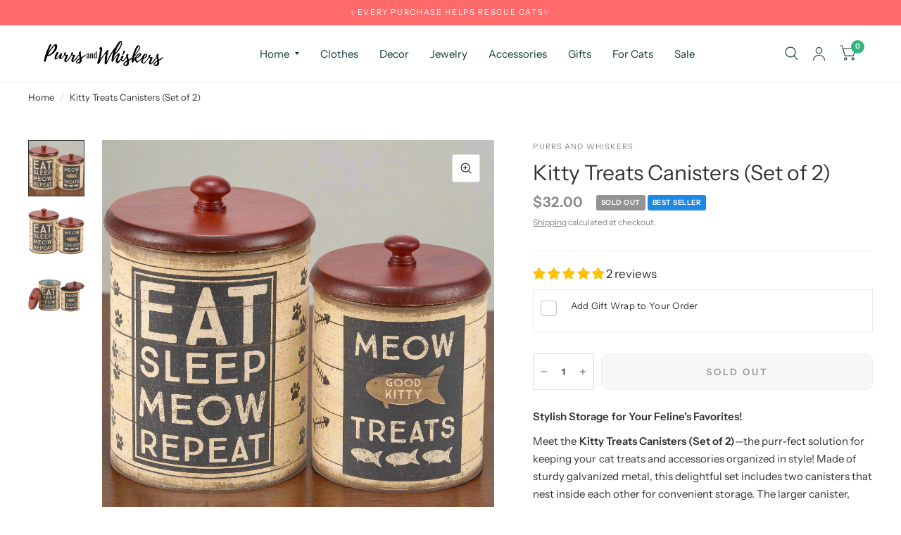

--- FILE ---
content_type: text/html; charset=utf-8
request_url: https://purrsandwhiskers.com/products/kitty-treats-cannisters-set-of-2
body_size: 69440
content:
<!doctype html><html class="no-js" lang="en" dir="ltr">
<head>
	<meta charset="utf-8">
	<meta http-equiv="X-UA-Compatible" content="IE=edge,chrome=1">
	<meta name="viewport" content="width=device-width, initial-scale=1, maximum-scale=5, viewport-fit=cover">
	<meta name="theme-color" content="#ffffff">
	<link rel="canonical" href="https://purrsandwhiskers.com/products/kitty-treats-cannisters-set-of-2">
	<link rel="preconnect" href="https://cdn.shopify.com" crossorigin>
	<link rel="preload" as="style" href="//purrsandwhiskers.com/cdn/shop/t/17/assets/app.css?v=6761444384061491651755892505">
<link rel="preload" as="style" href="//purrsandwhiskers.com/cdn/shop/t/17/assets/product.css?v=57018439632562648121755892506">
<link rel="preload" as="image" href="//purrsandwhiskers.com/cdn/shop/files/Kitty-Treats-Cannisters-Set-of-2-Home-Decor-3.jpg?v=1749728768&width=375" imagesrcset="//purrsandwhiskers.com/cdn/shop/files/Kitty-Treats-Cannisters-Set-of-2-Home-Decor-3.jpg?v=1749728768&width=375 375w,//purrsandwhiskers.com/cdn/shop/files/Kitty-Treats-Cannisters-Set-of-2-Home-Decor-3.jpg?v=1749728768&width=580 580w,//purrsandwhiskers.com/cdn/shop/files/Kitty-Treats-Cannisters-Set-of-2-Home-Decor-3.jpg?v=1749728768&width=1160 1160w" imagesizes="auto">




<link href="//purrsandwhiskers.com/cdn/shop/t/17/assets/animations.min.js?v=125778792411641688251755892505" as="script" rel="preload">

<link href="//purrsandwhiskers.com/cdn/shop/t/17/assets/vendor.min.js?v=103990831484246365421755892506" as="script" rel="preload">
<link href="//purrsandwhiskers.com/cdn/shop/t/17/assets/app.js?v=65769988580183007921755892505" as="script" rel="preload">
<link href="//purrsandwhiskers.com/cdn/shop/t/17/assets/slideshow.js?v=110104780531747616791755892506" as="script" rel="preload">

<script>
window.lazySizesConfig = window.lazySizesConfig || {};
window.lazySizesConfig.expand = 250;
window.lazySizesConfig.loadMode = 1;
window.lazySizesConfig.loadHidden = false;
</script>


	<link rel="icon" type="image/png" href="//purrsandwhiskers.com/cdn/shop/files/Purrs_And_Whiskers_A_Cat_Lovers_Store_Favicon.png?crop=center&height=32&v=1683240335&width=32">

	<title>
		Kitty Treats Canisters (Set of 2)
		
		
		 &ndash; Purrs and Whiskers
	</title>

	
	<meta name="description" content="Keep your cat treats organized in style with our Kitty Treats Canisters (Set of 2), featuring playful sentiments and a charming design.">
	
<link rel="preconnect" href="https://fonts.shopifycdn.com" crossorigin>

<meta property="og:site_name" content="Purrs and Whiskers">
<meta property="og:url" content="https://purrsandwhiskers.com/products/kitty-treats-cannisters-set-of-2">
<meta property="og:title" content="Kitty Treats Canisters (Set of 2)">
<meta property="og:type" content="product">
<meta property="og:description" content="Keep your cat treats organized in style with our Kitty Treats Canisters (Set of 2), featuring playful sentiments and a charming design."><meta property="og:image" content="http://purrsandwhiskers.com/cdn/shop/files/Kitty-Treats-Cannisters-Set-of-2-Home-Decor-3.jpg?v=1749728768">
  <meta property="og:image:secure_url" content="https://purrsandwhiskers.com/cdn/shop/files/Kitty-Treats-Cannisters-Set-of-2-Home-Decor-3.jpg?v=1749728768">
  <meta property="og:image:width" content="1024">
  <meta property="og:image:height" content="1024"><meta property="og:price:amount" content="32.00">
  <meta property="og:price:currency" content="USD"><meta name="twitter:site" content="@PurrsWhiskers"><meta name="twitter:card" content="summary_large_image">
<meta name="twitter:title" content="Kitty Treats Canisters (Set of 2)">
<meta name="twitter:description" content="Keep your cat treats organized in style with our Kitty Treats Canisters (Set of 2), featuring playful sentiments and a charming design.">


	<link href="//purrsandwhiskers.com/cdn/shop/t/17/assets/app.css?v=6761444384061491651755892505" rel="stylesheet" type="text/css" media="all" />

	<style data-shopify>
	@font-face {
  font-family: "Instrument Sans";
  font-weight: 400;
  font-style: normal;
  font-display: swap;
  src: url("//purrsandwhiskers.com/cdn/fonts/instrument_sans/instrumentsans_n4.db86542ae5e1596dbdb28c279ae6c2086c4c5bfa.woff2") format("woff2"),
       url("//purrsandwhiskers.com/cdn/fonts/instrument_sans/instrumentsans_n4.510f1b081e58d08c30978f465518799851ef6d8b.woff") format("woff");
}

@font-face {
  font-family: "Instrument Sans";
  font-weight: 500;
  font-style: normal;
  font-display: swap;
  src: url("//purrsandwhiskers.com/cdn/fonts/instrument_sans/instrumentsans_n5.1ce463e1cc056566f977610764d93d4704464858.woff2") format("woff2"),
       url("//purrsandwhiskers.com/cdn/fonts/instrument_sans/instrumentsans_n5.9079eb7bba230c9d8d8d3a7d101aa9d9f40b6d14.woff") format("woff");
}

@font-face {
  font-family: "Instrument Sans";
  font-weight: 600;
  font-style: normal;
  font-display: swap;
  src: url("//purrsandwhiskers.com/cdn/fonts/instrument_sans/instrumentsans_n6.27dc66245013a6f7f317d383a3cc9a0c347fb42d.woff2") format("woff2"),
       url("//purrsandwhiskers.com/cdn/fonts/instrument_sans/instrumentsans_n6.1a71efbeeb140ec495af80aad612ad55e19e6d0e.woff") format("woff");
}

@font-face {
  font-family: "Instrument Sans";
  font-weight: 400;
  font-style: italic;
  font-display: swap;
  src: url("//purrsandwhiskers.com/cdn/fonts/instrument_sans/instrumentsans_i4.028d3c3cd8d085648c808ceb20cd2fd1eb3560e5.woff2") format("woff2"),
       url("//purrsandwhiskers.com/cdn/fonts/instrument_sans/instrumentsans_i4.7e90d82df8dee29a99237cd19cc529d2206706a2.woff") format("woff");
}

@font-face {
  font-family: "Instrument Sans";
  font-weight: 600;
  font-style: italic;
  font-display: swap;
  src: url("//purrsandwhiskers.com/cdn/fonts/instrument_sans/instrumentsans_i6.ba8063f6adfa1e7ffe690cc5efa600a1e0a8ec32.woff2") format("woff2"),
       url("//purrsandwhiskers.com/cdn/fonts/instrument_sans/instrumentsans_i6.a5bb29b76a0bb820ddaa9417675a5d0bafaa8c1f.woff") format("woff");
}

@font-face {
  font-family: "Libre Baskerville";
  font-weight: 700;
  font-style: normal;
  font-display: swap;
  src: url("//purrsandwhiskers.com/cdn/fonts/libre_baskerville/librebaskerville_n7.eb83ab550f8363268d3cb412ad3d4776b2bc22b9.woff2") format("woff2"),
       url("//purrsandwhiskers.com/cdn/fonts/libre_baskerville/librebaskerville_n7.5bb0de4f2b64b2f68c7e0de8d18bc3455494f553.woff") format("woff");
}

@font-face {
  font-family: "Libre Baskerville";
  font-weight: 400;
  font-style: normal;
  font-display: swap;
  src: url("//purrsandwhiskers.com/cdn/fonts/libre_baskerville/librebaskerville_n4.2ec9ee517e3ce28d5f1e6c6e75efd8a97e59c189.woff2") format("woff2"),
       url("//purrsandwhiskers.com/cdn/fonts/libre_baskerville/librebaskerville_n4.323789551b85098885c8eccedfb1bd8f25f56007.woff") format("woff");
}

h1,h2,h3,h4,h5,h6,
	.h1,.h2,.h3,.h4,.h5,.h6,
	.logolink.text-logo,
	.customer-addresses .my-address .address-index {
		font-style: normal;
		font-weight: 700;
		font-family: "Libre Baskerville", serif;
	}
	body,
	.body-font,
	.thb-product-detail .product-title {
		font-style: normal;
		font-weight: 400;
		font-family: "Instrument Sans", sans-serif;
	}
	:root {
		--font-body-scale: 1.0;
		--font-body-medium-weight: 500;
    --font-body-bold-weight: 600;
		--font-heading-scale: 1.0;
		--font-navigation-scale: 1.0;
		--font-product-title-scale: 1.0;
		--font-product-title-line-height-scale: 1.0;
		--button-letter-spacing: 0.2em;

		--bg-body: #ffffff;
		--bg-body-rgb: 255,255,255;
		--bg-color-side-panel-footer: #fafafa;

		--color-accent: #333333;
		--color-accent-rgb: 51,51,51;

		--color-accent2: #36b37e;
		--color-accent3: #f6f6f0;

		--color-border: #eeeeee;
		--color-overlay-rgb: 12,13,13;
		--color-form-border: #dedede;

		--shopify-accelerated-checkout-button-block-size: 52px;
		--shopify-accelerated-checkout-inline-alignment: center;
		--shopify-accelerated-checkout-skeleton-animation-duration: 0.25s;
		--shopify-accelerated-checkout-button-border-radius: 10px;--color-announcement-bar-text: #ffffff;--color-announcement-bar-bg: #ff6b6b;--color-header-bg: #ffffff;
			--color-header-bg-rgb: 255,255,255;--color-header-text: #103a3a;
			--color-header-text-rgb: 16,58,58;--color-header-links: #103a3a;--color-header-links-hover: #c25b41;--color-header-icons: #103a3a;--solid-button-label: #ffffff;--outline-button-label: #36b37e;--color-price: #838686;
		--color-price-discounted: #6D6D6D;
		--color-star: #f1b824;

		--section-spacing-mobile: 30px;
		--section-spacing-desktop: 55px;--button-border-radius: 10px;--color-badge-text: #ffffff;--color-badge-sold-out: #939393;--color-badge-sale: #e53935;--color-badge-preorder: #666666;--badge-corner-radius: 3px;--color-inventory-instock: #36b37e;--color-inventory-lowstock: #FB9E5B;--color-footer-bar-bg: #f4a261;--color-footer-bar-text: #ffffff;--color-footer-text: #103a3a;
			--color-footer-text-rgb: 16,58,58;--color-footer-link: #103a3a;--color-footer-link-hover: #c25b41;--color-footer-border: #2b2b2b;
			--color-footer-border-rgb: 43,43,43;--color-footer-bg: #f6f6f0;}.badge[data-badge="low-stock"]{
				background: #ff9800;
			}
		
.badge[data-badge="best-seller"]{
				background: #1e88e5;
			}
		


</style>


	<script>
		window.theme = window.theme || {};
		theme = {
			settings: {
				money_with_currency_format:"${{amount}}",
				cart_drawer:true},
			routes: {
				root_url: '/',
				cart_url: '/cart',
				cart_add_url: '/cart/add',
				search_url: '/search',
				collections_url: '/collections',
				cart_change_url: '/cart/change',
				cart_update_url: '/cart/update',
				predictive_search_url: '/search/suggest',
			},
			variantStrings: {
        addToCart: `Add to cart`,
        soldOut: `Sold Out`,
        unavailable: `Unavailable`,
        preOrder: `Pre-order`,
      },
			strings: {
				requiresTerms: `You must agree with the terms and conditions of sales to check out`,
				shippingEstimatorNoResults: `Sorry, we do not ship to your address.`,
				shippingEstimatorOneResult: `There is one shipping rate for your address:`,
				shippingEstimatorMultipleResults: `There are several shipping rates for your address:`,
				shippingEstimatorError: `One or more error occurred while retrieving shipping rates:`
			}
		};
	</script>
	<script>window.performance && window.performance.mark && window.performance.mark('shopify.content_for_header.start');</script><meta name="google-site-verification" content="FNrWPm45ZFGIM1eeY-YDalvniLllX7zsVTQsdac0Cfc">
<meta name="facebook-domain-verification" content="zvamo0uw956ov7liyfwsyml4dint2s">
<meta name="facebook-domain-verification" content="wxqbh7z2w2mb61n229bplgck6yb71k">
<meta id="shopify-digital-wallet" name="shopify-digital-wallet" content="/22021049/digital_wallets/dialog">
<meta name="shopify-checkout-api-token" content="99fa31bdf15ec210fdf2118fc6df0257">
<meta id="in-context-paypal-metadata" data-shop-id="22021049" data-venmo-supported="false" data-environment="production" data-locale="en_US" data-paypal-v4="true" data-currency="USD">
<link rel="alternate" type="application/json+oembed" href="https://purrsandwhiskers.com/products/kitty-treats-cannisters-set-of-2.oembed">
<script async="async" src="/checkouts/internal/preloads.js?locale=en-US"></script>
<link rel="preconnect" href="https://shop.app" crossorigin="anonymous">
<script async="async" src="https://shop.app/checkouts/internal/preloads.js?locale=en-US&shop_id=22021049" crossorigin="anonymous"></script>
<script id="apple-pay-shop-capabilities" type="application/json">{"shopId":22021049,"countryCode":"US","currencyCode":"USD","merchantCapabilities":["supports3DS"],"merchantId":"gid:\/\/shopify\/Shop\/22021049","merchantName":"Purrs and Whiskers","requiredBillingContactFields":["postalAddress","email"],"requiredShippingContactFields":["postalAddress","email"],"shippingType":"shipping","supportedNetworks":["visa","masterCard","amex","discover","elo","jcb"],"total":{"type":"pending","label":"Purrs and Whiskers","amount":"1.00"},"shopifyPaymentsEnabled":true,"supportsSubscriptions":true}</script>
<script id="shopify-features" type="application/json">{"accessToken":"99fa31bdf15ec210fdf2118fc6df0257","betas":["rich-media-storefront-analytics"],"domain":"purrsandwhiskers.com","predictiveSearch":true,"shopId":22021049,"locale":"en"}</script>
<script>var Shopify = Shopify || {};
Shopify.shop = "fashionbulb.myshopify.com";
Shopify.locale = "en";
Shopify.currency = {"active":"USD","rate":"1.0"};
Shopify.country = "US";
Shopify.theme = {"name":"Habitat_8.0","id":179298304295,"schema_name":"Habitat","schema_version":"8.0.0","theme_store_id":1581,"role":"main"};
Shopify.theme.handle = "null";
Shopify.theme.style = {"id":null,"handle":null};
Shopify.cdnHost = "purrsandwhiskers.com/cdn";
Shopify.routes = Shopify.routes || {};
Shopify.routes.root = "/";</script>
<script type="module">!function(o){(o.Shopify=o.Shopify||{}).modules=!0}(window);</script>
<script>!function(o){function n(){var o=[];function n(){o.push(Array.prototype.slice.apply(arguments))}return n.q=o,n}var t=o.Shopify=o.Shopify||{};t.loadFeatures=n(),t.autoloadFeatures=n()}(window);</script>
<script>
  window.ShopifyPay = window.ShopifyPay || {};
  window.ShopifyPay.apiHost = "shop.app\/pay";
  window.ShopifyPay.redirectState = null;
</script>
<script id="shop-js-analytics" type="application/json">{"pageType":"product"}</script>
<script defer="defer" async type="module" src="//purrsandwhiskers.com/cdn/shopifycloud/shop-js/modules/v2/client.init-shop-cart-sync_BApSsMSl.en.esm.js"></script>
<script defer="defer" async type="module" src="//purrsandwhiskers.com/cdn/shopifycloud/shop-js/modules/v2/chunk.common_CBoos6YZ.esm.js"></script>
<script type="module">
  await import("//purrsandwhiskers.com/cdn/shopifycloud/shop-js/modules/v2/client.init-shop-cart-sync_BApSsMSl.en.esm.js");
await import("//purrsandwhiskers.com/cdn/shopifycloud/shop-js/modules/v2/chunk.common_CBoos6YZ.esm.js");

  window.Shopify.SignInWithShop?.initShopCartSync?.({"fedCMEnabled":true,"windoidEnabled":true});

</script>
<script defer="defer" async type="module" src="//purrsandwhiskers.com/cdn/shopifycloud/shop-js/modules/v2/client.payment-terms_BHOWV7U_.en.esm.js"></script>
<script defer="defer" async type="module" src="//purrsandwhiskers.com/cdn/shopifycloud/shop-js/modules/v2/chunk.common_CBoos6YZ.esm.js"></script>
<script defer="defer" async type="module" src="//purrsandwhiskers.com/cdn/shopifycloud/shop-js/modules/v2/chunk.modal_Bu1hFZFC.esm.js"></script>
<script type="module">
  await import("//purrsandwhiskers.com/cdn/shopifycloud/shop-js/modules/v2/client.payment-terms_BHOWV7U_.en.esm.js");
await import("//purrsandwhiskers.com/cdn/shopifycloud/shop-js/modules/v2/chunk.common_CBoos6YZ.esm.js");
await import("//purrsandwhiskers.com/cdn/shopifycloud/shop-js/modules/v2/chunk.modal_Bu1hFZFC.esm.js");

  
</script>
<script>
  window.Shopify = window.Shopify || {};
  if (!window.Shopify.featureAssets) window.Shopify.featureAssets = {};
  window.Shopify.featureAssets['shop-js'] = {"shop-cart-sync":["modules/v2/client.shop-cart-sync_DJczDl9f.en.esm.js","modules/v2/chunk.common_CBoos6YZ.esm.js"],"init-fed-cm":["modules/v2/client.init-fed-cm_BzwGC0Wi.en.esm.js","modules/v2/chunk.common_CBoos6YZ.esm.js"],"init-windoid":["modules/v2/client.init-windoid_BS26ThXS.en.esm.js","modules/v2/chunk.common_CBoos6YZ.esm.js"],"shop-cash-offers":["modules/v2/client.shop-cash-offers_DthCPNIO.en.esm.js","modules/v2/chunk.common_CBoos6YZ.esm.js","modules/v2/chunk.modal_Bu1hFZFC.esm.js"],"shop-button":["modules/v2/client.shop-button_D_JX508o.en.esm.js","modules/v2/chunk.common_CBoos6YZ.esm.js"],"init-shop-email-lookup-coordinator":["modules/v2/client.init-shop-email-lookup-coordinator_DFwWcvrS.en.esm.js","modules/v2/chunk.common_CBoos6YZ.esm.js"],"shop-toast-manager":["modules/v2/client.shop-toast-manager_tEhgP2F9.en.esm.js","modules/v2/chunk.common_CBoos6YZ.esm.js"],"shop-login-button":["modules/v2/client.shop-login-button_DwLgFT0K.en.esm.js","modules/v2/chunk.common_CBoos6YZ.esm.js","modules/v2/chunk.modal_Bu1hFZFC.esm.js"],"avatar":["modules/v2/client.avatar_BTnouDA3.en.esm.js"],"init-shop-cart-sync":["modules/v2/client.init-shop-cart-sync_BApSsMSl.en.esm.js","modules/v2/chunk.common_CBoos6YZ.esm.js"],"pay-button":["modules/v2/client.pay-button_BuNmcIr_.en.esm.js","modules/v2/chunk.common_CBoos6YZ.esm.js"],"init-shop-for-new-customer-accounts":["modules/v2/client.init-shop-for-new-customer-accounts_DrjXSI53.en.esm.js","modules/v2/client.shop-login-button_DwLgFT0K.en.esm.js","modules/v2/chunk.common_CBoos6YZ.esm.js","modules/v2/chunk.modal_Bu1hFZFC.esm.js"],"init-customer-accounts-sign-up":["modules/v2/client.init-customer-accounts-sign-up_TlVCiykN.en.esm.js","modules/v2/client.shop-login-button_DwLgFT0K.en.esm.js","modules/v2/chunk.common_CBoos6YZ.esm.js","modules/v2/chunk.modal_Bu1hFZFC.esm.js"],"shop-follow-button":["modules/v2/client.shop-follow-button_C5D3XtBb.en.esm.js","modules/v2/chunk.common_CBoos6YZ.esm.js","modules/v2/chunk.modal_Bu1hFZFC.esm.js"],"checkout-modal":["modules/v2/client.checkout-modal_8TC_1FUY.en.esm.js","modules/v2/chunk.common_CBoos6YZ.esm.js","modules/v2/chunk.modal_Bu1hFZFC.esm.js"],"init-customer-accounts":["modules/v2/client.init-customer-accounts_C0Oh2ljF.en.esm.js","modules/v2/client.shop-login-button_DwLgFT0K.en.esm.js","modules/v2/chunk.common_CBoos6YZ.esm.js","modules/v2/chunk.modal_Bu1hFZFC.esm.js"],"lead-capture":["modules/v2/client.lead-capture_Cq0gfm7I.en.esm.js","modules/v2/chunk.common_CBoos6YZ.esm.js","modules/v2/chunk.modal_Bu1hFZFC.esm.js"],"shop-login":["modules/v2/client.shop-login_BmtnoEUo.en.esm.js","modules/v2/chunk.common_CBoos6YZ.esm.js","modules/v2/chunk.modal_Bu1hFZFC.esm.js"],"payment-terms":["modules/v2/client.payment-terms_BHOWV7U_.en.esm.js","modules/v2/chunk.common_CBoos6YZ.esm.js","modules/v2/chunk.modal_Bu1hFZFC.esm.js"]};
</script>
<script>(function() {
  var isLoaded = false;
  function asyncLoad() {
    if (isLoaded) return;
    isLoaded = true;
    var urls = ["\/\/shopify.privy.com\/widget.js?shop=fashionbulb.myshopify.com","\/\/shopify.privy.com\/widget.js?shop=fashionbulb.myshopify.com","https:\/\/cdn-app.cart-bot.net\/public\/js\/append.js?shop=fashionbulb.myshopify.com","https:\/\/wrapin.prezenapps.com\/public\/js\/load-wrapin-v5-app.js?shop=fashionbulb.myshopify.com"];
    for (var i = 0; i < urls.length; i++) {
      var s = document.createElement('script');
      s.type = 'text/javascript';
      s.async = true;
      s.src = urls[i];
      var x = document.getElementsByTagName('script')[0];
      x.parentNode.insertBefore(s, x);
    }
  };
  if(window.attachEvent) {
    window.attachEvent('onload', asyncLoad);
  } else {
    window.addEventListener('load', asyncLoad, false);
  }
})();</script>
<script id="__st">var __st={"a":22021049,"offset":-28800,"reqid":"5abb124c-9ab1-46dd-b3df-58c18683a091-1768885520","pageurl":"purrsandwhiskers.com\/products\/kitty-treats-cannisters-set-of-2","u":"3839994f6a0e","p":"product","rtyp":"product","rid":9453961871655};</script>
<script>window.ShopifyPaypalV4VisibilityTracking = true;</script>
<script id="captcha-bootstrap">!function(){'use strict';const t='contact',e='account',n='new_comment',o=[[t,t],['blogs',n],['comments',n],[t,'customer']],c=[[e,'customer_login'],[e,'guest_login'],[e,'recover_customer_password'],[e,'create_customer']],r=t=>t.map((([t,e])=>`form[action*='/${t}']:not([data-nocaptcha='true']) input[name='form_type'][value='${e}']`)).join(','),a=t=>()=>t?[...document.querySelectorAll(t)].map((t=>t.form)):[];function s(){const t=[...o],e=r(t);return a(e)}const i='password',u='form_key',d=['recaptcha-v3-token','g-recaptcha-response','h-captcha-response',i],f=()=>{try{return window.sessionStorage}catch{return}},m='__shopify_v',_=t=>t.elements[u];function p(t,e,n=!1){try{const o=window.sessionStorage,c=JSON.parse(o.getItem(e)),{data:r}=function(t){const{data:e,action:n}=t;return t[m]||n?{data:e,action:n}:{data:t,action:n}}(c);for(const[e,n]of Object.entries(r))t.elements[e]&&(t.elements[e].value=n);n&&o.removeItem(e)}catch(o){console.error('form repopulation failed',{error:o})}}const l='form_type',E='cptcha';function T(t){t.dataset[E]=!0}const w=window,h=w.document,L='Shopify',v='ce_forms',y='captcha';let A=!1;((t,e)=>{const n=(g='f06e6c50-85a8-45c8-87d0-21a2b65856fe',I='https://cdn.shopify.com/shopifycloud/storefront-forms-hcaptcha/ce_storefront_forms_captcha_hcaptcha.v1.5.2.iife.js',D={infoText:'Protected by hCaptcha',privacyText:'Privacy',termsText:'Terms'},(t,e,n)=>{const o=w[L][v],c=o.bindForm;if(c)return c(t,g,e,D).then(n);var r;o.q.push([[t,g,e,D],n]),r=I,A||(h.body.append(Object.assign(h.createElement('script'),{id:'captcha-provider',async:!0,src:r})),A=!0)});var g,I,D;w[L]=w[L]||{},w[L][v]=w[L][v]||{},w[L][v].q=[],w[L][y]=w[L][y]||{},w[L][y].protect=function(t,e){n(t,void 0,e),T(t)},Object.freeze(w[L][y]),function(t,e,n,w,h,L){const[v,y,A,g]=function(t,e,n){const i=e?o:[],u=t?c:[],d=[...i,...u],f=r(d),m=r(i),_=r(d.filter((([t,e])=>n.includes(e))));return[a(f),a(m),a(_),s()]}(w,h,L),I=t=>{const e=t.target;return e instanceof HTMLFormElement?e:e&&e.form},D=t=>v().includes(t);t.addEventListener('submit',(t=>{const e=I(t);if(!e)return;const n=D(e)&&!e.dataset.hcaptchaBound&&!e.dataset.recaptchaBound,o=_(e),c=g().includes(e)&&(!o||!o.value);(n||c)&&t.preventDefault(),c&&!n&&(function(t){try{if(!f())return;!function(t){const e=f();if(!e)return;const n=_(t);if(!n)return;const o=n.value;o&&e.removeItem(o)}(t);const e=Array.from(Array(32),(()=>Math.random().toString(36)[2])).join('');!function(t,e){_(t)||t.append(Object.assign(document.createElement('input'),{type:'hidden',name:u})),t.elements[u].value=e}(t,e),function(t,e){const n=f();if(!n)return;const o=[...t.querySelectorAll(`input[type='${i}']`)].map((({name:t})=>t)),c=[...d,...o],r={};for(const[a,s]of new FormData(t).entries())c.includes(a)||(r[a]=s);n.setItem(e,JSON.stringify({[m]:1,action:t.action,data:r}))}(t,e)}catch(e){console.error('failed to persist form',e)}}(e),e.submit())}));const S=(t,e)=>{t&&!t.dataset[E]&&(n(t,e.some((e=>e===t))),T(t))};for(const o of['focusin','change'])t.addEventListener(o,(t=>{const e=I(t);D(e)&&S(e,y())}));const B=e.get('form_key'),M=e.get(l),P=B&&M;t.addEventListener('DOMContentLoaded',(()=>{const t=y();if(P)for(const e of t)e.elements[l].value===M&&p(e,B);[...new Set([...A(),...v().filter((t=>'true'===t.dataset.shopifyCaptcha))])].forEach((e=>S(e,t)))}))}(h,new URLSearchParams(w.location.search),n,t,e,['guest_login'])})(!0,!0)}();</script>
<script integrity="sha256-4kQ18oKyAcykRKYeNunJcIwy7WH5gtpwJnB7kiuLZ1E=" data-source-attribution="shopify.loadfeatures" defer="defer" src="//purrsandwhiskers.com/cdn/shopifycloud/storefront/assets/storefront/load_feature-a0a9edcb.js" crossorigin="anonymous"></script>
<script crossorigin="anonymous" defer="defer" src="//purrsandwhiskers.com/cdn/shopifycloud/storefront/assets/shopify_pay/storefront-65b4c6d7.js?v=20250812"></script>
<script data-source-attribution="shopify.dynamic_checkout.dynamic.init">var Shopify=Shopify||{};Shopify.PaymentButton=Shopify.PaymentButton||{isStorefrontPortableWallets:!0,init:function(){window.Shopify.PaymentButton.init=function(){};var t=document.createElement("script");t.src="https://purrsandwhiskers.com/cdn/shopifycloud/portable-wallets/latest/portable-wallets.en.js",t.type="module",document.head.appendChild(t)}};
</script>
<script data-source-attribution="shopify.dynamic_checkout.buyer_consent">
  function portableWalletsHideBuyerConsent(e){var t=document.getElementById("shopify-buyer-consent"),n=document.getElementById("shopify-subscription-policy-button");t&&n&&(t.classList.add("hidden"),t.setAttribute("aria-hidden","true"),n.removeEventListener("click",e))}function portableWalletsShowBuyerConsent(e){var t=document.getElementById("shopify-buyer-consent"),n=document.getElementById("shopify-subscription-policy-button");t&&n&&(t.classList.remove("hidden"),t.removeAttribute("aria-hidden"),n.addEventListener("click",e))}window.Shopify?.PaymentButton&&(window.Shopify.PaymentButton.hideBuyerConsent=portableWalletsHideBuyerConsent,window.Shopify.PaymentButton.showBuyerConsent=portableWalletsShowBuyerConsent);
</script>
<script>
  function portableWalletsCleanup(e){e&&e.src&&console.error("Failed to load portable wallets script "+e.src);var t=document.querySelectorAll("shopify-accelerated-checkout .shopify-payment-button__skeleton, shopify-accelerated-checkout-cart .wallet-cart-button__skeleton"),e=document.getElementById("shopify-buyer-consent");for(let e=0;e<t.length;e++)t[e].remove();e&&e.remove()}function portableWalletsNotLoadedAsModule(e){e instanceof ErrorEvent&&"string"==typeof e.message&&e.message.includes("import.meta")&&"string"==typeof e.filename&&e.filename.includes("portable-wallets")&&(window.removeEventListener("error",portableWalletsNotLoadedAsModule),window.Shopify.PaymentButton.failedToLoad=e,"loading"===document.readyState?document.addEventListener("DOMContentLoaded",window.Shopify.PaymentButton.init):window.Shopify.PaymentButton.init())}window.addEventListener("error",portableWalletsNotLoadedAsModule);
</script>

<script type="module" src="https://purrsandwhiskers.com/cdn/shopifycloud/portable-wallets/latest/portable-wallets.en.js" onError="portableWalletsCleanup(this)" crossorigin="anonymous"></script>
<script nomodule>
  document.addEventListener("DOMContentLoaded", portableWalletsCleanup);
</script>

<script id='scb4127' type='text/javascript' async='' src='https://purrsandwhiskers.com/cdn/shopifycloud/privacy-banner/storefront-banner.js'></script><link id="shopify-accelerated-checkout-styles" rel="stylesheet" media="screen" href="https://purrsandwhiskers.com/cdn/shopifycloud/portable-wallets/latest/accelerated-checkout-backwards-compat.css" crossorigin="anonymous">
<style id="shopify-accelerated-checkout-cart">
        #shopify-buyer-consent {
  margin-top: 1em;
  display: inline-block;
  width: 100%;
}

#shopify-buyer-consent.hidden {
  display: none;
}

#shopify-subscription-policy-button {
  background: none;
  border: none;
  padding: 0;
  text-decoration: underline;
  font-size: inherit;
  cursor: pointer;
}

#shopify-subscription-policy-button::before {
  box-shadow: none;
}

      </style>

<script>window.performance && window.performance.mark && window.performance.mark('shopify.content_for_header.end');</script> <!-- Header hook for plugins -->

	<script>document.documentElement.className = document.documentElement.className.replace('no-js', 'js');</script>
<!-- BEGIN app block: shopify://apps/rockit-sales-manager/blocks/savings-embed/f347a9bf-00bf-4eeb-9f4d-159bb9b1cead -->

<!-- END app block --><!-- BEGIN app block: shopify://apps/rockit-sales-manager/blocks/timer-embed/f347a9bf-00bf-4eeb-9f4d-159bb9b1cead -->
<script src="https://cdn.shopify.com/extensions/0199eace-d431-774c-8c2f-e9a485f4a2f4/digitalrocketsapp-widgets-23/assets/timer.js" defer></script>
<script>
    document.addEventListener('DOMContentLoaded', () => {
        const showPlaceholder = false;
        const timerIcon = "https:\/\/cdn.shopify.com\/extensions\/0199eace-d431-774c-8c2f-e9a485f4a2f4\/digitalrocketsapp-widgets-23\/assets\/timer.svg";
        const localeCode = "en";
        
            const timers = {"7192d7d7-8fe8-4edb-99e3-21bacdc14b5d":{"type":"countdown","style":{"font":"","background":{"type":"single_color","color":"#ffffff"},"border":{"radius":8,"size":0,"color":"#000000"},"title":{"size":24,"color":"rgba(0, 0, 0, 1)","weight":null},"subtitle":{"size":16,"color":"rgba(72, 63, 63, 1)","weight":null},"timer":{"size":48,"color":"rgba(231, 0, 0, 1)","weight":null},"timer_label":{"size":16,"color":"rgba(231, 0, 0, 1)","weight":null},"padding":{"top":20,"bottom":20},"margin":{"top":30,"bottom":30}},"title":"Cyber Monday Sale","subtitle":"Sale ends in:","days":"Days","hours":"Hours","minutes":"Minutes","seconds":"Seconds","translations":{},"placement":{"selector":"","position":"append"}},"b4fc8ee1-436a-40b3-9ff3-de0087017e6f":{"type":"countdown","style":{"font":"","background":{"type":"single_color","color":"rgba(190, 221, 240, 1)"},"border":{"radius":8,"size":2,"color":"rgba(0, 0, 0, 1)"},"title":{"size":24,"color":"rgba(0, 0, 0, 1)","weight":null},"subtitle":{"size":16,"color":"rgba(76, 68, 68, 1)","weight":null},"timer":{"size":48,"color":"rgba(233, 14, 14, 1)","weight":null},"timer_label":{"size":16,"color":"rgba(76, 68, 68, 1)","weight":null},"padding":{"top":24,"bottom":24},"margin":{"top":24,"bottom":24}},"title":"Mother's Day Sale","subtitle":"Sale ends in:","days":"Days","hours":"Hours","minutes":"Minutes","seconds":"Seconds","translations":{},"placement":{"selector":"","position":"append"}}};
        

        const widgetController = new RockitSalesManager.TimerWidgetController({
            blockId: undefined,
            templates: timers,
            productVariants: 
    {
        
            
        
    }
,
            localeCode: localeCode,
            timerIcon: timerIcon,
            showPlaceholder: showPlaceholder
        });
        widgetController.start({
            selectedProductVariantId: 48834575860007
        });
    });
</script>
<!-- END app block --><!-- BEGIN app block: shopify://apps/judge-me-reviews/blocks/judgeme_core/61ccd3b1-a9f2-4160-9fe9-4fec8413e5d8 --><!-- Start of Judge.me Core -->






<link rel="dns-prefetch" href="https://cdnwidget.judge.me">
<link rel="dns-prefetch" href="https://cdn.judge.me">
<link rel="dns-prefetch" href="https://cdn1.judge.me">
<link rel="dns-prefetch" href="https://api.judge.me">

<script data-cfasync='false' class='jdgm-settings-script'>window.jdgmSettings={"pagination":5,"disable_web_reviews":false,"badge_no_review_text":"No reviews","badge_n_reviews_text":"{{ n }} review/reviews","badge_star_color":"#FBCD0A","hide_badge_preview_if_no_reviews":true,"badge_hide_text":false,"enforce_center_preview_badge":false,"widget_title":"Customer Reviews","widget_open_form_text":"Write a review","widget_close_form_text":"Cancel review","widget_refresh_page_text":"Refresh page","widget_summary_text":"Based on {{ number_of_reviews }} review/reviews","widget_no_review_text":"Be the first to write a review","widget_name_field_text":"Display name","widget_verified_name_field_text":"Verified Name (public)","widget_name_placeholder_text":"Display name","widget_required_field_error_text":"This field is required.","widget_email_field_text":"Email address","widget_verified_email_field_text":"Verified Email (private, can not be edited)","widget_email_placeholder_text":"Your email address","widget_email_field_error_text":"Please enter a valid email address.","widget_rating_field_text":"Rating","widget_review_title_field_text":"Review Title","widget_review_title_placeholder_text":"Give your review a title","widget_review_body_field_text":"Review content","widget_review_body_placeholder_text":"Start writing here...","widget_pictures_field_text":"Picture/Video (optional)","widget_submit_review_text":"Submit Review","widget_submit_verified_review_text":"Submit Verified Review","widget_submit_success_msg_with_auto_publish":"Thank you! Please refresh the page in a few moments to see your review. You can remove or edit your review by logging into \u003ca href='https://judge.me/login' target='_blank' rel='nofollow noopener'\u003eJudge.me\u003c/a\u003e","widget_submit_success_msg_no_auto_publish":"Thank you! Your review will be published as soon as it is approved by the shop admin. You can remove or edit your review by logging into \u003ca href='https://judge.me/login' target='_blank' rel='nofollow noopener'\u003eJudge.me\u003c/a\u003e","widget_show_default_reviews_out_of_total_text":"Showing {{ n_reviews_shown }} out of {{ n_reviews }} reviews.","widget_show_all_link_text":"Show all","widget_show_less_link_text":"Show less","widget_author_said_text":"{{ reviewer_name }} said:","widget_days_text":"{{ n }} days ago","widget_weeks_text":"{{ n }} week/weeks ago","widget_months_text":"{{ n }} month/months ago","widget_years_text":"{{ n }} year/years ago","widget_yesterday_text":"Yesterday","widget_today_text":"Today","widget_replied_text":"\u003e\u003e {{ shop_name }} replied:","widget_read_more_text":"Read more","widget_reviewer_name_as_initial":"","widget_rating_filter_color":"#FBCD0A","widget_rating_filter_see_all_text":"See all reviews","widget_sorting_most_recent_text":"Most Recent","widget_sorting_highest_rating_text":"Highest Rating","widget_sorting_lowest_rating_text":"Lowest Rating","widget_sorting_with_pictures_text":"Only Pictures","widget_sorting_most_helpful_text":"Most Helpful","widget_open_question_form_text":"Ask a question","widget_reviews_subtab_text":"Reviews","widget_questions_subtab_text":"Questions","widget_question_label_text":"Question","widget_answer_label_text":"Answer","widget_question_placeholder_text":"Write your question here","widget_submit_question_text":"Submit Question","widget_question_submit_success_text":"Thank you for your question! We will notify you once it gets answered.","widget_star_color":"#FBCD0A","verified_badge_text":"Verified","verified_badge_bg_color":"","verified_badge_text_color":"","verified_badge_placement":"left-of-reviewer-name","widget_review_max_height":"","widget_hide_border":false,"widget_social_share":false,"widget_thumb":false,"widget_review_location_show":false,"widget_location_format":"","all_reviews_include_out_of_store_products":true,"all_reviews_out_of_store_text":"(out of store)","all_reviews_pagination":100,"all_reviews_product_name_prefix_text":"about","enable_review_pictures":true,"enable_question_anwser":false,"widget_theme":"","review_date_format":"mm/dd/yyyy","default_sort_method":"most-recent","widget_product_reviews_subtab_text":"Product Reviews","widget_shop_reviews_subtab_text":"Shop Reviews","widget_other_products_reviews_text":"Reviews for other products","widget_store_reviews_subtab_text":"Store reviews","widget_no_store_reviews_text":"This store hasn't received any reviews yet","widget_web_restriction_product_reviews_text":"This product hasn't received any reviews yet","widget_no_items_text":"No items found","widget_show_more_text":"Show more","widget_write_a_store_review_text":"Write a Store Review","widget_other_languages_heading":"Reviews in Other Languages","widget_translate_review_text":"Translate review to {{ language }}","widget_translating_review_text":"Translating...","widget_show_original_translation_text":"Show original ({{ language }})","widget_translate_review_failed_text":"Review couldn't be translated.","widget_translate_review_retry_text":"Retry","widget_translate_review_try_again_later_text":"Try again later","show_product_url_for_grouped_product":false,"widget_sorting_pictures_first_text":"Pictures First","show_pictures_on_all_rev_page_mobile":false,"show_pictures_on_all_rev_page_desktop":false,"floating_tab_hide_mobile_install_preference":false,"floating_tab_button_name":"★ Reviews","floating_tab_title":"Let customers speak for us","floating_tab_button_color":"","floating_tab_button_background_color":"","floating_tab_url":"","floating_tab_url_enabled":false,"floating_tab_tab_style":"text","all_reviews_text_badge_text":"Customers rate us {{ shop.metafields.judgeme.all_reviews_rating | round: 1 }}/5 based on {{ shop.metafields.judgeme.all_reviews_count }} reviews.","all_reviews_text_badge_text_branded_style":"{{ shop.metafields.judgeme.all_reviews_rating | round: 1 }} out of 5 stars based on {{ shop.metafields.judgeme.all_reviews_count }} reviews","is_all_reviews_text_badge_a_link":false,"show_stars_for_all_reviews_text_badge":false,"all_reviews_text_badge_url":"","all_reviews_text_style":"branded","all_reviews_text_color_style":"judgeme_brand_color","all_reviews_text_color":"#108474","all_reviews_text_show_jm_brand":true,"featured_carousel_show_header":true,"featured_carousel_title":"Let customers speak for us","testimonials_carousel_title":"Customers are saying","videos_carousel_title":"Real customer stories","cards_carousel_title":"Customers are saying","featured_carousel_count_text":"from {{ n }} reviews","featured_carousel_add_link_to_all_reviews_page":false,"featured_carousel_url":"","featured_carousel_show_images":true,"featured_carousel_autoslide_interval":5,"featured_carousel_arrows_on_the_sides":false,"featured_carousel_height":250,"featured_carousel_width":80,"featured_carousel_image_size":0,"featured_carousel_image_height":250,"featured_carousel_arrow_color":"#eeeeee","verified_count_badge_style":"branded","verified_count_badge_orientation":"horizontal","verified_count_badge_color_style":"judgeme_brand_color","verified_count_badge_color":"#108474","is_verified_count_badge_a_link":false,"verified_count_badge_url":"","verified_count_badge_show_jm_brand":true,"widget_rating_preset_default":5,"widget_first_sub_tab":"product-reviews","widget_show_histogram":true,"widget_histogram_use_custom_color":true,"widget_pagination_use_custom_color":true,"widget_star_use_custom_color":true,"widget_verified_badge_use_custom_color":false,"widget_write_review_use_custom_color":false,"picture_reminder_submit_button":"Upload Pictures","enable_review_videos":false,"mute_video_by_default":false,"widget_sorting_videos_first_text":"Videos First","widget_review_pending_text":"Pending","featured_carousel_items_for_large_screen":3,"social_share_options_order":"Facebook,Twitter","remove_microdata_snippet":false,"disable_json_ld":false,"enable_json_ld_products":false,"preview_badge_show_question_text":false,"preview_badge_no_question_text":"No questions","preview_badge_n_question_text":"{{ number_of_questions }} question/questions","qa_badge_show_icon":false,"qa_badge_position":"same-row","remove_judgeme_branding":false,"widget_add_search_bar":false,"widget_search_bar_placeholder":"Search","widget_sorting_verified_only_text":"Verified only","featured_carousel_theme":"default","featured_carousel_show_rating":true,"featured_carousel_show_title":true,"featured_carousel_show_body":true,"featured_carousel_show_date":false,"featured_carousel_show_reviewer":true,"featured_carousel_show_product":false,"featured_carousel_header_background_color":"#108474","featured_carousel_header_text_color":"#ffffff","featured_carousel_name_product_separator":"reviewed","featured_carousel_full_star_background":"#108474","featured_carousel_empty_star_background":"#dadada","featured_carousel_vertical_theme_background":"#f9fafb","featured_carousel_verified_badge_enable":true,"featured_carousel_verified_badge_color":"#108474","featured_carousel_border_style":"round","featured_carousel_review_line_length_limit":3,"featured_carousel_more_reviews_button_text":"Read more reviews","featured_carousel_view_product_button_text":"View product","all_reviews_page_load_reviews_on":"scroll","all_reviews_page_load_more_text":"Load More Reviews","disable_fb_tab_reviews":false,"enable_ajax_cdn_cache":false,"widget_advanced_speed_features":5,"widget_public_name_text":"displayed publicly like","default_reviewer_name":"John Smith","default_reviewer_name_has_non_latin":true,"widget_reviewer_anonymous":"Anonymous","medals_widget_title":"Judge.me Review Medals","medals_widget_background_color":"#f9fafb","medals_widget_position":"footer_all_pages","medals_widget_border_color":"#f9fafb","medals_widget_verified_text_position":"left","medals_widget_use_monochromatic_version":false,"medals_widget_elements_color":"#108474","show_reviewer_avatar":true,"widget_invalid_yt_video_url_error_text":"Not a YouTube video URL","widget_max_length_field_error_text":"Please enter no more than {0} characters.","widget_show_country_flag":false,"widget_show_collected_via_shop_app":true,"widget_verified_by_shop_badge_style":"light","widget_verified_by_shop_text":"Verified by Shop","widget_show_photo_gallery":false,"widget_load_with_code_splitting":true,"widget_ugc_install_preference":false,"widget_ugc_title":"Made by us, Shared by you","widget_ugc_subtitle":"Tag us to see your picture featured in our page","widget_ugc_arrows_color":"#ffffff","widget_ugc_primary_button_text":"Buy Now","widget_ugc_primary_button_background_color":"#108474","widget_ugc_primary_button_text_color":"#ffffff","widget_ugc_primary_button_border_width":"0","widget_ugc_primary_button_border_style":"none","widget_ugc_primary_button_border_color":"#108474","widget_ugc_primary_button_border_radius":"25","widget_ugc_secondary_button_text":"Load More","widget_ugc_secondary_button_background_color":"#ffffff","widget_ugc_secondary_button_text_color":"#108474","widget_ugc_secondary_button_border_width":"2","widget_ugc_secondary_button_border_style":"solid","widget_ugc_secondary_button_border_color":"#108474","widget_ugc_secondary_button_border_radius":"25","widget_ugc_reviews_button_text":"View Reviews","widget_ugc_reviews_button_background_color":"#ffffff","widget_ugc_reviews_button_text_color":"#108474","widget_ugc_reviews_button_border_width":"2","widget_ugc_reviews_button_border_style":"solid","widget_ugc_reviews_button_border_color":"#108474","widget_ugc_reviews_button_border_radius":"25","widget_ugc_reviews_button_link_to":"judgeme-reviews-page","widget_ugc_show_post_date":true,"widget_ugc_max_width":"800","widget_rating_metafield_value_type":true,"widget_primary_color":"#FF6B61","widget_enable_secondary_color":false,"widget_secondary_color":"#302B2B","widget_summary_average_rating_text":"{{ average_rating }} out of 5","widget_media_grid_title":"Customer photos \u0026 videos","widget_media_grid_see_more_text":"See more","widget_round_style":true,"widget_show_product_medals":true,"widget_verified_by_judgeme_text":"Verified by Judge.me","widget_show_store_medals":true,"widget_verified_by_judgeme_text_in_store_medals":"Verified by Judge.me","widget_media_field_exceed_quantity_message":"Sorry, we can only accept {{ max_media }} for one review.","widget_media_field_exceed_limit_message":"{{ file_name }} is too large, please select a {{ media_type }} less than {{ size_limit }}MB.","widget_review_submitted_text":"Review Submitted!","widget_question_submitted_text":"Question Submitted!","widget_close_form_text_question":"Cancel","widget_write_your_answer_here_text":"Write your answer here","widget_enabled_branded_link":true,"widget_show_collected_by_judgeme":false,"widget_reviewer_name_color":"","widget_write_review_text_color":"","widget_write_review_bg_color":"","widget_collected_by_judgeme_text":"collected by Judge.me","widget_pagination_type":"standard","widget_load_more_text":"Load More","widget_load_more_color":"#333333","widget_full_review_text":"Full Review","widget_read_more_reviews_text":"Read More Reviews","widget_read_questions_text":"Read Questions","widget_questions_and_answers_text":"Questions \u0026 Answers","widget_verified_by_text":"Verified by","widget_verified_text":"Verified","widget_number_of_reviews_text":"{{ number_of_reviews }} reviews","widget_back_button_text":"Back","widget_next_button_text":"Next","widget_custom_forms_filter_button":"Filters","custom_forms_style":"horizontal","widget_show_review_information":false,"how_reviews_are_collected":"How reviews are collected?","widget_show_review_keywords":false,"widget_gdpr_statement":"How we use your data: We'll only contact you about the review you left, and only if necessary. By submitting your review, you agree to Judge.me's \u003ca href='https://judge.me/terms' target='_blank' rel='nofollow noopener'\u003eterms\u003c/a\u003e, \u003ca href='https://judge.me/privacy' target='_blank' rel='nofollow noopener'\u003eprivacy\u003c/a\u003e and \u003ca href='https://judge.me/content-policy' target='_blank' rel='nofollow noopener'\u003econtent\u003c/a\u003e policies.","widget_multilingual_sorting_enabled":false,"widget_translate_review_content_enabled":false,"widget_translate_review_content_method":"manual","popup_widget_review_selection":"automatically_with_pictures","popup_widget_round_border_style":true,"popup_widget_show_title":true,"popup_widget_show_body":true,"popup_widget_show_reviewer":false,"popup_widget_show_product":true,"popup_widget_show_pictures":true,"popup_widget_use_review_picture":true,"popup_widget_show_on_home_page":true,"popup_widget_show_on_product_page":true,"popup_widget_show_on_collection_page":true,"popup_widget_show_on_cart_page":true,"popup_widget_position":"bottom_left","popup_widget_first_review_delay":5,"popup_widget_duration":5,"popup_widget_interval":5,"popup_widget_review_count":5,"popup_widget_hide_on_mobile":true,"review_snippet_widget_round_border_style":true,"review_snippet_widget_card_color":"#FFFFFF","review_snippet_widget_slider_arrows_background_color":"#FFFFFF","review_snippet_widget_slider_arrows_color":"#000000","review_snippet_widget_star_color":"#108474","show_product_variant":false,"all_reviews_product_variant_label_text":"Variant: ","widget_show_verified_branding":false,"widget_ai_summary_title":"Customers say","widget_ai_summary_disclaimer":"AI-powered review summary based on recent customer reviews","widget_show_ai_summary":false,"widget_show_ai_summary_bg":false,"widget_show_review_title_input":true,"redirect_reviewers_invited_via_email":"external_form","request_store_review_after_product_review":true,"request_review_other_products_in_order":true,"review_form_color_scheme":"default","review_form_corner_style":"square","review_form_star_color":{},"review_form_text_color":"#333333","review_form_background_color":"#ffffff","review_form_field_background_color":"#fafafa","review_form_button_color":{},"review_form_button_text_color":"#ffffff","review_form_modal_overlay_color":"#000000","review_content_screen_title_text":"How would you rate this product?","review_content_introduction_text":"We would love it if you would share a bit about your experience.","store_review_form_title_text":"How would you rate this store?","store_review_form_introduction_text":"We would love it if you would share a bit about your experience.","show_review_guidance_text":true,"one_star_review_guidance_text":"Poor","five_star_review_guidance_text":"Great","customer_information_screen_title_text":"About you","customer_information_introduction_text":"Please tell us more about you.","custom_questions_screen_title_text":"Your experience in more detail","custom_questions_introduction_text":"Here are a few questions to help us understand more about your experience.","review_submitted_screen_title_text":"Thanks for your review!","review_submitted_screen_thank_you_text":"We are processing it and it will appear on the store soon.","review_submitted_screen_email_verification_text":"Please confirm your email by clicking the link we just sent you. This helps us keep reviews authentic.","review_submitted_request_store_review_text":"Would you like to share your experience of shopping with us?","review_submitted_review_other_products_text":"Would you like to review these products?","store_review_screen_title_text":"Would you like to share your experience of shopping with us?","store_review_introduction_text":"We value your feedback and use it to improve. Please share any thoughts or suggestions you have.","reviewer_media_screen_title_picture_text":"Share a picture","reviewer_media_introduction_picture_text":"Upload a photo to support your review.","reviewer_media_screen_title_video_text":"Share a video","reviewer_media_introduction_video_text":"Upload a video to support your review.","reviewer_media_screen_title_picture_or_video_text":"Share a picture or video","reviewer_media_introduction_picture_or_video_text":"Upload a photo or video to support your review.","reviewer_media_youtube_url_text":"Paste your Youtube URL here","advanced_settings_next_step_button_text":"Next","advanced_settings_close_review_button_text":"Close","modal_write_review_flow":false,"write_review_flow_required_text":"Required","write_review_flow_privacy_message_text":"We respect your privacy.","write_review_flow_anonymous_text":"Post review as anonymous","write_review_flow_visibility_text":"This won't be visible to other customers.","write_review_flow_multiple_selection_help_text":"Select as many as you like","write_review_flow_single_selection_help_text":"Select one option","write_review_flow_required_field_error_text":"This field is required","write_review_flow_invalid_email_error_text":"Please enter a valid email address","write_review_flow_max_length_error_text":"Max. {{ max_length }} characters.","write_review_flow_media_upload_text":"\u003cb\u003eClick to upload\u003c/b\u003e or drag and drop","write_review_flow_gdpr_statement":"We'll only contact you about your review if necessary. By submitting your review, you agree to our \u003ca href='https://judge.me/terms' target='_blank' rel='nofollow noopener'\u003eterms and conditions\u003c/a\u003e and \u003ca href='https://judge.me/privacy' target='_blank' rel='nofollow noopener'\u003eprivacy policy\u003c/a\u003e.","rating_only_reviews_enabled":false,"show_negative_reviews_help_screen":false,"new_review_flow_help_screen_rating_threshold":3,"negative_review_resolution_screen_title_text":"Tell us more","negative_review_resolution_text":"Your experience matters to us. If there were issues with your purchase, we're here to help. Feel free to reach out to us, we'd love the opportunity to make things right.","negative_review_resolution_button_text":"Contact us","negative_review_resolution_proceed_with_review_text":"Leave a review","negative_review_resolution_subject":"Issue with purchase from {{ shop_name }}.{{ order_name }}","preview_badge_collection_page_install_status":false,"widget_review_custom_css":"","preview_badge_custom_css":"","preview_badge_stars_count":"5-stars","featured_carousel_custom_css":"","floating_tab_custom_css":"","all_reviews_widget_custom_css":"","medals_widget_custom_css":"","verified_badge_custom_css":"","all_reviews_text_custom_css":"","transparency_badges_collected_via_store_invite":false,"transparency_badges_from_another_provider":false,"transparency_badges_collected_from_store_visitor":false,"transparency_badges_collected_by_verified_review_provider":false,"transparency_badges_earned_reward":false,"transparency_badges_collected_via_store_invite_text":"Review collected via store invitation","transparency_badges_from_another_provider_text":"Review collected from another provider","transparency_badges_collected_from_store_visitor_text":"Review collected from a store visitor","transparency_badges_written_in_google_text":"Review written in Google","transparency_badges_written_in_etsy_text":"Review written in Etsy","transparency_badges_written_in_shop_app_text":"Review written in Shop App","transparency_badges_earned_reward_text":"Review earned a reward for future purchase","product_review_widget_per_page":10,"widget_store_review_label_text":"Review about the store","checkout_comment_extension_title_on_product_page":"Customer Comments","checkout_comment_extension_num_latest_comment_show":5,"checkout_comment_extension_format":"name_and_timestamp","checkout_comment_customer_name":"last_initial","checkout_comment_comment_notification":true,"preview_badge_collection_page_install_preference":false,"preview_badge_home_page_install_preference":false,"preview_badge_product_page_install_preference":false,"review_widget_install_preference":"","review_carousel_install_preference":false,"floating_reviews_tab_install_preference":"none","verified_reviews_count_badge_install_preference":false,"all_reviews_text_install_preference":false,"review_widget_best_location":false,"judgeme_medals_install_preference":false,"review_widget_revamp_enabled":false,"review_widget_qna_enabled":false,"review_widget_header_theme":"minimal","review_widget_widget_title_enabled":true,"review_widget_header_text_size":"medium","review_widget_header_text_weight":"regular","review_widget_average_rating_style":"compact","review_widget_bar_chart_enabled":true,"review_widget_bar_chart_type":"numbers","review_widget_bar_chart_style":"standard","review_widget_expanded_media_gallery_enabled":false,"review_widget_reviews_section_theme":"standard","review_widget_image_style":"thumbnails","review_widget_review_image_ratio":"square","review_widget_stars_size":"medium","review_widget_verified_badge":"standard_text","review_widget_review_title_text_size":"medium","review_widget_review_text_size":"medium","review_widget_review_text_length":"medium","review_widget_number_of_columns_desktop":3,"review_widget_carousel_transition_speed":5,"review_widget_custom_questions_answers_display":"always","review_widget_button_text_color":"#FFFFFF","review_widget_text_color":"#000000","review_widget_lighter_text_color":"#7B7B7B","review_widget_corner_styling":"soft","review_widget_review_word_singular":"review","review_widget_review_word_plural":"reviews","review_widget_voting_label":"Helpful?","review_widget_shop_reply_label":"Reply from {{ shop_name }}:","review_widget_filters_title":"Filters","qna_widget_question_word_singular":"Question","qna_widget_question_word_plural":"Questions","qna_widget_answer_reply_label":"Answer from {{ answerer_name }}:","qna_content_screen_title_text":"Ask a question about this product","qna_widget_question_required_field_error_text":"Please enter your question.","qna_widget_flow_gdpr_statement":"We'll only contact you about your question if necessary. By submitting your question, you agree to our \u003ca href='https://judge.me/terms' target='_blank' rel='nofollow noopener'\u003eterms and conditions\u003c/a\u003e and \u003ca href='https://judge.me/privacy' target='_blank' rel='nofollow noopener'\u003eprivacy policy\u003c/a\u003e.","qna_widget_question_submitted_text":"Thanks for your question!","qna_widget_close_form_text_question":"Close","qna_widget_question_submit_success_text":"We’ll notify you by email when your question is answered.","all_reviews_widget_v2025_enabled":false,"all_reviews_widget_v2025_header_theme":"default","all_reviews_widget_v2025_widget_title_enabled":true,"all_reviews_widget_v2025_header_text_size":"medium","all_reviews_widget_v2025_header_text_weight":"regular","all_reviews_widget_v2025_average_rating_style":"compact","all_reviews_widget_v2025_bar_chart_enabled":true,"all_reviews_widget_v2025_bar_chart_type":"numbers","all_reviews_widget_v2025_bar_chart_style":"standard","all_reviews_widget_v2025_expanded_media_gallery_enabled":false,"all_reviews_widget_v2025_show_store_medals":true,"all_reviews_widget_v2025_show_photo_gallery":true,"all_reviews_widget_v2025_show_review_keywords":false,"all_reviews_widget_v2025_show_ai_summary":false,"all_reviews_widget_v2025_show_ai_summary_bg":false,"all_reviews_widget_v2025_add_search_bar":false,"all_reviews_widget_v2025_default_sort_method":"most-recent","all_reviews_widget_v2025_reviews_per_page":10,"all_reviews_widget_v2025_reviews_section_theme":"default","all_reviews_widget_v2025_image_style":"thumbnails","all_reviews_widget_v2025_review_image_ratio":"square","all_reviews_widget_v2025_stars_size":"medium","all_reviews_widget_v2025_verified_badge":"bold_badge","all_reviews_widget_v2025_review_title_text_size":"medium","all_reviews_widget_v2025_review_text_size":"medium","all_reviews_widget_v2025_review_text_length":"medium","all_reviews_widget_v2025_number_of_columns_desktop":3,"all_reviews_widget_v2025_carousel_transition_speed":5,"all_reviews_widget_v2025_custom_questions_answers_display":"always","all_reviews_widget_v2025_show_product_variant":false,"all_reviews_widget_v2025_show_reviewer_avatar":true,"all_reviews_widget_v2025_reviewer_name_as_initial":"","all_reviews_widget_v2025_review_location_show":false,"all_reviews_widget_v2025_location_format":"","all_reviews_widget_v2025_show_country_flag":false,"all_reviews_widget_v2025_verified_by_shop_badge_style":"light","all_reviews_widget_v2025_social_share":false,"all_reviews_widget_v2025_social_share_options_order":"Facebook,Twitter,LinkedIn,Pinterest","all_reviews_widget_v2025_pagination_type":"standard","all_reviews_widget_v2025_button_text_color":"#FFFFFF","all_reviews_widget_v2025_text_color":"#000000","all_reviews_widget_v2025_lighter_text_color":"#7B7B7B","all_reviews_widget_v2025_corner_styling":"soft","all_reviews_widget_v2025_title":"Customer reviews","all_reviews_widget_v2025_ai_summary_title":"Customers say about this store","all_reviews_widget_v2025_no_review_text":"Be the first to write a review","platform":"shopify","branding_url":"https://app.judge.me/reviews/stores/purrsandwhiskers.com","branding_text":"Powered by Judge.me","locale":"en","reply_name":"Purrs and Whiskers","widget_version":"3.0","footer":true,"autopublish":true,"review_dates":false,"enable_custom_form":false,"shop_use_review_site":true,"shop_locale":"en","enable_multi_locales_translations":false,"show_review_title_input":true,"review_verification_email_status":"never","can_be_branded":false,"reply_name_text":"Purrs and Whiskers"};</script> <style class='jdgm-settings-style'>.jdgm-xx{left:0}:root{--jdgm-primary-color: #FF6B61;--jdgm-secondary-color: rgba(255,107,97,0.1);--jdgm-star-color: #FBCD0A;--jdgm-write-review-text-color: white;--jdgm-write-review-bg-color: #FF6B61;--jdgm-paginate-color: #333333;--jdgm-border-radius: 10;--jdgm-reviewer-name-color: #FF6B61}.jdgm-histogram__bar-content{background-color:#FBCD0A}.jdgm-rev[data-verified-buyer=true] .jdgm-rev__icon.jdgm-rev__icon:after,.jdgm-rev__buyer-badge.jdgm-rev__buyer-badge{color:white;background-color:#FF6B61}.jdgm-review-widget--small .jdgm-gallery.jdgm-gallery .jdgm-gallery__thumbnail-link:nth-child(8) .jdgm-gallery__thumbnail-wrapper.jdgm-gallery__thumbnail-wrapper:before{content:"See more"}@media only screen and (min-width: 768px){.jdgm-gallery.jdgm-gallery .jdgm-gallery__thumbnail-link:nth-child(8) .jdgm-gallery__thumbnail-wrapper.jdgm-gallery__thumbnail-wrapper:before{content:"See more"}}.jdgm-preview-badge .jdgm-star.jdgm-star{color:#FBCD0A}.jdgm-prev-badge[data-average-rating='0.00']{display:none !important}.jdgm-rev .jdgm-rev__timestamp,.jdgm-quest .jdgm-rev__timestamp,.jdgm-carousel-item__timestamp{display:none !important}.jdgm-author-all-initials{display:none !important}.jdgm-author-last-initial{display:none !important}.jdgm-rev-widg__title{visibility:hidden}.jdgm-rev-widg__summary-text{visibility:hidden}.jdgm-prev-badge__text{visibility:hidden}.jdgm-rev__prod-link-prefix:before{content:'about'}.jdgm-rev__variant-label:before{content:'Variant: '}.jdgm-rev__out-of-store-text:before{content:'(out of store)'}@media only screen and (min-width: 768px){.jdgm-rev__pics .jdgm-rev_all-rev-page-picture-separator,.jdgm-rev__pics .jdgm-rev__product-picture{display:none}}@media only screen and (max-width: 768px){.jdgm-rev__pics .jdgm-rev_all-rev-page-picture-separator,.jdgm-rev__pics .jdgm-rev__product-picture{display:none}}.jdgm-preview-badge[data-template="product"]{display:none !important}.jdgm-preview-badge[data-template="collection"]{display:none !important}.jdgm-preview-badge[data-template="index"]{display:none !important}.jdgm-review-widget[data-from-snippet="true"]{display:none !important}.jdgm-verified-count-badget[data-from-snippet="true"]{display:none !important}.jdgm-carousel-wrapper[data-from-snippet="true"]{display:none !important}.jdgm-all-reviews-text[data-from-snippet="true"]{display:none !important}.jdgm-medals-section[data-from-snippet="true"]{display:none !important}.jdgm-ugc-media-wrapper[data-from-snippet="true"]{display:none !important}.jdgm-rev__transparency-badge[data-badge-type="review_collected_via_store_invitation"]{display:none !important}.jdgm-rev__transparency-badge[data-badge-type="review_collected_from_another_provider"]{display:none !important}.jdgm-rev__transparency-badge[data-badge-type="review_collected_from_store_visitor"]{display:none !important}.jdgm-rev__transparency-badge[data-badge-type="review_written_in_etsy"]{display:none !important}.jdgm-rev__transparency-badge[data-badge-type="review_written_in_google_business"]{display:none !important}.jdgm-rev__transparency-badge[data-badge-type="review_written_in_shop_app"]{display:none !important}.jdgm-rev__transparency-badge[data-badge-type="review_earned_for_future_purchase"]{display:none !important}.jdgm-review-snippet-widget .jdgm-rev-snippet-widget__cards-container .jdgm-rev-snippet-card{border-radius:8px;background:#fff}.jdgm-review-snippet-widget .jdgm-rev-snippet-widget__cards-container .jdgm-rev-snippet-card__rev-rating .jdgm-star{color:#108474}.jdgm-review-snippet-widget .jdgm-rev-snippet-widget__prev-btn,.jdgm-review-snippet-widget .jdgm-rev-snippet-widget__next-btn{border-radius:50%;background:#fff}.jdgm-review-snippet-widget .jdgm-rev-snippet-widget__prev-btn>svg,.jdgm-review-snippet-widget .jdgm-rev-snippet-widget__next-btn>svg{fill:#000}.jdgm-full-rev-modal.rev-snippet-widget .jm-mfp-container .jm-mfp-content,.jdgm-full-rev-modal.rev-snippet-widget .jm-mfp-container .jdgm-full-rev__icon,.jdgm-full-rev-modal.rev-snippet-widget .jm-mfp-container .jdgm-full-rev__pic-img,.jdgm-full-rev-modal.rev-snippet-widget .jm-mfp-container .jdgm-full-rev__reply{border-radius:8px}.jdgm-full-rev-modal.rev-snippet-widget .jm-mfp-container .jdgm-full-rev[data-verified-buyer="true"] .jdgm-full-rev__icon::after{border-radius:8px}.jdgm-full-rev-modal.rev-snippet-widget .jm-mfp-container .jdgm-full-rev .jdgm-rev__buyer-badge{border-radius:calc( 8px / 2 )}.jdgm-full-rev-modal.rev-snippet-widget .jm-mfp-container .jdgm-full-rev .jdgm-full-rev__replier::before{content:'Purrs and Whiskers'}.jdgm-full-rev-modal.rev-snippet-widget .jm-mfp-container .jdgm-full-rev .jdgm-full-rev__product-button{border-radius:calc( 8px * 6 )}
</style> <style class='jdgm-settings-style'></style>

  
  
  
  <style class='jdgm-miracle-styles'>
  @-webkit-keyframes jdgm-spin{0%{-webkit-transform:rotate(0deg);-ms-transform:rotate(0deg);transform:rotate(0deg)}100%{-webkit-transform:rotate(359deg);-ms-transform:rotate(359deg);transform:rotate(359deg)}}@keyframes jdgm-spin{0%{-webkit-transform:rotate(0deg);-ms-transform:rotate(0deg);transform:rotate(0deg)}100%{-webkit-transform:rotate(359deg);-ms-transform:rotate(359deg);transform:rotate(359deg)}}@font-face{font-family:'JudgemeStar';src:url("[data-uri]") format("woff");font-weight:normal;font-style:normal}.jdgm-star{font-family:'JudgemeStar';display:inline !important;text-decoration:none !important;padding:0 4px 0 0 !important;margin:0 !important;font-weight:bold;opacity:1;-webkit-font-smoothing:antialiased;-moz-osx-font-smoothing:grayscale}.jdgm-star:hover{opacity:1}.jdgm-star:last-of-type{padding:0 !important}.jdgm-star.jdgm--on:before{content:"\e000"}.jdgm-star.jdgm--off:before{content:"\e001"}.jdgm-star.jdgm--half:before{content:"\e002"}.jdgm-widget *{margin:0;line-height:1.4;-webkit-box-sizing:border-box;-moz-box-sizing:border-box;box-sizing:border-box;-webkit-overflow-scrolling:touch}.jdgm-hidden{display:none !important;visibility:hidden !important}.jdgm-temp-hidden{display:none}.jdgm-spinner{width:40px;height:40px;margin:auto;border-radius:50%;border-top:2px solid #eee;border-right:2px solid #eee;border-bottom:2px solid #eee;border-left:2px solid #ccc;-webkit-animation:jdgm-spin 0.8s infinite linear;animation:jdgm-spin 0.8s infinite linear}.jdgm-spinner:empty{display:block}.jdgm-prev-badge{display:block !important}

</style>


  
  
   


<script data-cfasync='false' class='jdgm-script'>
!function(e){window.jdgm=window.jdgm||{},jdgm.CDN_HOST="https://cdnwidget.judge.me/",jdgm.CDN_HOST_ALT="https://cdn2.judge.me/cdn/widget_frontend/",jdgm.API_HOST="https://api.judge.me/",jdgm.CDN_BASE_URL="https://cdn.shopify.com/extensions/019bd8d1-7316-7084-ad16-a5cae1fbcea4/judgeme-extensions-298/assets/",
jdgm.docReady=function(d){(e.attachEvent?"complete"===e.readyState:"loading"!==e.readyState)?
setTimeout(d,0):e.addEventListener("DOMContentLoaded",d)},jdgm.loadCSS=function(d,t,o,a){
!o&&jdgm.loadCSS.requestedUrls.indexOf(d)>=0||(jdgm.loadCSS.requestedUrls.push(d),
(a=e.createElement("link")).rel="stylesheet",a.class="jdgm-stylesheet",a.media="nope!",
a.href=d,a.onload=function(){this.media="all",t&&setTimeout(t)},e.body.appendChild(a))},
jdgm.loadCSS.requestedUrls=[],jdgm.loadJS=function(e,d){var t=new XMLHttpRequest;
t.onreadystatechange=function(){4===t.readyState&&(Function(t.response)(),d&&d(t.response))},
t.open("GET",e),t.onerror=function(){if(e.indexOf(jdgm.CDN_HOST)===0&&jdgm.CDN_HOST_ALT!==jdgm.CDN_HOST){var f=e.replace(jdgm.CDN_HOST,jdgm.CDN_HOST_ALT);jdgm.loadJS(f,d)}},t.send()},jdgm.docReady((function(){(window.jdgmLoadCSS||e.querySelectorAll(
".jdgm-widget, .jdgm-all-reviews-page").length>0)&&(jdgmSettings.widget_load_with_code_splitting?
parseFloat(jdgmSettings.widget_version)>=3?jdgm.loadCSS(jdgm.CDN_HOST+"widget_v3/base.css"):
jdgm.loadCSS(jdgm.CDN_HOST+"widget/base.css"):jdgm.loadCSS(jdgm.CDN_HOST+"shopify_v2.css"),
jdgm.loadJS(jdgm.CDN_HOST+"loa"+"der.js"))}))}(document);
</script>
<noscript><link rel="stylesheet" type="text/css" media="all" href="https://cdnwidget.judge.me/shopify_v2.css"></noscript>

<!-- BEGIN app snippet: theme_fix_tags --><script>
  (function() {
    var jdgmThemeFixes = {"179298304295":{"html":"","css":".star-rating{\n  display:none!important;\n}\n\n.jdgm-star{\n  color:#FFC107!important;\n}","js":""}};
    if (!jdgmThemeFixes) return;
    var thisThemeFix = jdgmThemeFixes[Shopify.theme.id];
    if (!thisThemeFix) return;

    if (thisThemeFix.html) {
      document.addEventListener("DOMContentLoaded", function() {
        var htmlDiv = document.createElement('div');
        htmlDiv.classList.add('jdgm-theme-fix-html');
        htmlDiv.innerHTML = thisThemeFix.html;
        document.body.append(htmlDiv);
      });
    };

    if (thisThemeFix.css) {
      var styleTag = document.createElement('style');
      styleTag.classList.add('jdgm-theme-fix-style');
      styleTag.innerHTML = thisThemeFix.css;
      document.head.append(styleTag);
    };

    if (thisThemeFix.js) {
      var scriptTag = document.createElement('script');
      scriptTag.classList.add('jdgm-theme-fix-script');
      scriptTag.innerHTML = thisThemeFix.js;
      document.head.append(scriptTag);
    };
  })();
</script>
<!-- END app snippet -->
<!-- End of Judge.me Core -->



<!-- END app block --><script src="https://cdn.shopify.com/extensions/019bd8d1-7316-7084-ad16-a5cae1fbcea4/judgeme-extensions-298/assets/loader.js" type="text/javascript" defer="defer"></script>
<script src="https://cdn.shopify.com/extensions/0199e13f-a0e2-7623-a82f-d727aff53608/wrapin-gift-wrap-options-7/assets/load-tex-wrapin-app.js" type="text/javascript" defer="defer"></script>
<link href="https://cdn.shopify.com/extensions/0199e13f-a0e2-7623-a82f-d727aff53608/wrapin-gift-wrap-options-7/assets/load-tex-wrapin.css" rel="stylesheet" type="text/css" media="all">
<script src="https://cdn.shopify.com/extensions/019b8d54-2388-79d8-becc-d32a3afe2c7a/omnisend-50/assets/omnisend-in-shop.js" type="text/javascript" defer="defer"></script>
<link href="https://monorail-edge.shopifysvc.com" rel="dns-prefetch">
<script>(function(){if ("sendBeacon" in navigator && "performance" in window) {try {var session_token_from_headers = performance.getEntriesByType('navigation')[0].serverTiming.find(x => x.name == '_s').description;} catch {var session_token_from_headers = undefined;}var session_cookie_matches = document.cookie.match(/_shopify_s=([^;]*)/);var session_token_from_cookie = session_cookie_matches && session_cookie_matches.length === 2 ? session_cookie_matches[1] : "";var session_token = session_token_from_headers || session_token_from_cookie || "";function handle_abandonment_event(e) {var entries = performance.getEntries().filter(function(entry) {return /monorail-edge.shopifysvc.com/.test(entry.name);});if (!window.abandonment_tracked && entries.length === 0) {window.abandonment_tracked = true;var currentMs = Date.now();var navigation_start = performance.timing.navigationStart;var payload = {shop_id: 22021049,url: window.location.href,navigation_start,duration: currentMs - navigation_start,session_token,page_type: "product"};window.navigator.sendBeacon("https://monorail-edge.shopifysvc.com/v1/produce", JSON.stringify({schema_id: "online_store_buyer_site_abandonment/1.1",payload: payload,metadata: {event_created_at_ms: currentMs,event_sent_at_ms: currentMs}}));}}window.addEventListener('pagehide', handle_abandonment_event);}}());</script>
<script id="web-pixels-manager-setup">(function e(e,d,r,n,o){if(void 0===o&&(o={}),!Boolean(null===(a=null===(i=window.Shopify)||void 0===i?void 0:i.analytics)||void 0===a?void 0:a.replayQueue)){var i,a;window.Shopify=window.Shopify||{};var t=window.Shopify;t.analytics=t.analytics||{};var s=t.analytics;s.replayQueue=[],s.publish=function(e,d,r){return s.replayQueue.push([e,d,r]),!0};try{self.performance.mark("wpm:start")}catch(e){}var l=function(){var e={modern:/Edge?\/(1{2}[4-9]|1[2-9]\d|[2-9]\d{2}|\d{4,})\.\d+(\.\d+|)|Firefox\/(1{2}[4-9]|1[2-9]\d|[2-9]\d{2}|\d{4,})\.\d+(\.\d+|)|Chrom(ium|e)\/(9{2}|\d{3,})\.\d+(\.\d+|)|(Maci|X1{2}).+ Version\/(15\.\d+|(1[6-9]|[2-9]\d|\d{3,})\.\d+)([,.]\d+|)( \(\w+\)|)( Mobile\/\w+|) Safari\/|Chrome.+OPR\/(9{2}|\d{3,})\.\d+\.\d+|(CPU[ +]OS|iPhone[ +]OS|CPU[ +]iPhone|CPU IPhone OS|CPU iPad OS)[ +]+(15[._]\d+|(1[6-9]|[2-9]\d|\d{3,})[._]\d+)([._]\d+|)|Android:?[ /-](13[3-9]|1[4-9]\d|[2-9]\d{2}|\d{4,})(\.\d+|)(\.\d+|)|Android.+Firefox\/(13[5-9]|1[4-9]\d|[2-9]\d{2}|\d{4,})\.\d+(\.\d+|)|Android.+Chrom(ium|e)\/(13[3-9]|1[4-9]\d|[2-9]\d{2}|\d{4,})\.\d+(\.\d+|)|SamsungBrowser\/([2-9]\d|\d{3,})\.\d+/,legacy:/Edge?\/(1[6-9]|[2-9]\d|\d{3,})\.\d+(\.\d+|)|Firefox\/(5[4-9]|[6-9]\d|\d{3,})\.\d+(\.\d+|)|Chrom(ium|e)\/(5[1-9]|[6-9]\d|\d{3,})\.\d+(\.\d+|)([\d.]+$|.*Safari\/(?![\d.]+ Edge\/[\d.]+$))|(Maci|X1{2}).+ Version\/(10\.\d+|(1[1-9]|[2-9]\d|\d{3,})\.\d+)([,.]\d+|)( \(\w+\)|)( Mobile\/\w+|) Safari\/|Chrome.+OPR\/(3[89]|[4-9]\d|\d{3,})\.\d+\.\d+|(CPU[ +]OS|iPhone[ +]OS|CPU[ +]iPhone|CPU IPhone OS|CPU iPad OS)[ +]+(10[._]\d+|(1[1-9]|[2-9]\d|\d{3,})[._]\d+)([._]\d+|)|Android:?[ /-](13[3-9]|1[4-9]\d|[2-9]\d{2}|\d{4,})(\.\d+|)(\.\d+|)|Mobile Safari.+OPR\/([89]\d|\d{3,})\.\d+\.\d+|Android.+Firefox\/(13[5-9]|1[4-9]\d|[2-9]\d{2}|\d{4,})\.\d+(\.\d+|)|Android.+Chrom(ium|e)\/(13[3-9]|1[4-9]\d|[2-9]\d{2}|\d{4,})\.\d+(\.\d+|)|Android.+(UC? ?Browser|UCWEB|U3)[ /]?(15\.([5-9]|\d{2,})|(1[6-9]|[2-9]\d|\d{3,})\.\d+)\.\d+|SamsungBrowser\/(5\.\d+|([6-9]|\d{2,})\.\d+)|Android.+MQ{2}Browser\/(14(\.(9|\d{2,})|)|(1[5-9]|[2-9]\d|\d{3,})(\.\d+|))(\.\d+|)|K[Aa][Ii]OS\/(3\.\d+|([4-9]|\d{2,})\.\d+)(\.\d+|)/},d=e.modern,r=e.legacy,n=navigator.userAgent;return n.match(d)?"modern":n.match(r)?"legacy":"unknown"}(),u="modern"===l?"modern":"legacy",c=(null!=n?n:{modern:"",legacy:""})[u],f=function(e){return[e.baseUrl,"/wpm","/b",e.hashVersion,"modern"===e.buildTarget?"m":"l",".js"].join("")}({baseUrl:d,hashVersion:r,buildTarget:u}),m=function(e){var d=e.version,r=e.bundleTarget,n=e.surface,o=e.pageUrl,i=e.monorailEndpoint;return{emit:function(e){var a=e.status,t=e.errorMsg,s=(new Date).getTime(),l=JSON.stringify({metadata:{event_sent_at_ms:s},events:[{schema_id:"web_pixels_manager_load/3.1",payload:{version:d,bundle_target:r,page_url:o,status:a,surface:n,error_msg:t},metadata:{event_created_at_ms:s}}]});if(!i)return console&&console.warn&&console.warn("[Web Pixels Manager] No Monorail endpoint provided, skipping logging."),!1;try{return self.navigator.sendBeacon.bind(self.navigator)(i,l)}catch(e){}var u=new XMLHttpRequest;try{return u.open("POST",i,!0),u.setRequestHeader("Content-Type","text/plain"),u.send(l),!0}catch(e){return console&&console.warn&&console.warn("[Web Pixels Manager] Got an unhandled error while logging to Monorail."),!1}}}}({version:r,bundleTarget:l,surface:e.surface,pageUrl:self.location.href,monorailEndpoint:e.monorailEndpoint});try{o.browserTarget=l,function(e){var d=e.src,r=e.async,n=void 0===r||r,o=e.onload,i=e.onerror,a=e.sri,t=e.scriptDataAttributes,s=void 0===t?{}:t,l=document.createElement("script"),u=document.querySelector("head"),c=document.querySelector("body");if(l.async=n,l.src=d,a&&(l.integrity=a,l.crossOrigin="anonymous"),s)for(var f in s)if(Object.prototype.hasOwnProperty.call(s,f))try{l.dataset[f]=s[f]}catch(e){}if(o&&l.addEventListener("load",o),i&&l.addEventListener("error",i),u)u.appendChild(l);else{if(!c)throw new Error("Did not find a head or body element to append the script");c.appendChild(l)}}({src:f,async:!0,onload:function(){if(!function(){var e,d;return Boolean(null===(d=null===(e=window.Shopify)||void 0===e?void 0:e.analytics)||void 0===d?void 0:d.initialized)}()){var d=window.webPixelsManager.init(e)||void 0;if(d){var r=window.Shopify.analytics;r.replayQueue.forEach((function(e){var r=e[0],n=e[1],o=e[2];d.publishCustomEvent(r,n,o)})),r.replayQueue=[],r.publish=d.publishCustomEvent,r.visitor=d.visitor,r.initialized=!0}}},onerror:function(){return m.emit({status:"failed",errorMsg:"".concat(f," has failed to load")})},sri:function(e){var d=/^sha384-[A-Za-z0-9+/=]+$/;return"string"==typeof e&&d.test(e)}(c)?c:"",scriptDataAttributes:o}),m.emit({status:"loading"})}catch(e){m.emit({status:"failed",errorMsg:(null==e?void 0:e.message)||"Unknown error"})}}})({shopId: 22021049,storefrontBaseUrl: "https://purrsandwhiskers.com",extensionsBaseUrl: "https://extensions.shopifycdn.com/cdn/shopifycloud/web-pixels-manager",monorailEndpoint: "https://monorail-edge.shopifysvc.com/unstable/produce_batch",surface: "storefront-renderer",enabledBetaFlags: ["2dca8a86"],webPixelsConfigList: [{"id":"1981940007","configuration":"{\"webPixelName\":\"Judge.me\"}","eventPayloadVersion":"v1","runtimeContext":"STRICT","scriptVersion":"34ad157958823915625854214640f0bf","type":"APP","apiClientId":683015,"privacyPurposes":["ANALYTICS"],"dataSharingAdjustments":{"protectedCustomerApprovalScopes":["read_customer_email","read_customer_name","read_customer_personal_data","read_customer_phone"]}},{"id":"742949159","configuration":"{\"config\":\"{\\\"pixel_id\\\":\\\"G-3EZ6LPGWYE\\\",\\\"target_country\\\":\\\"US\\\",\\\"gtag_events\\\":[{\\\"type\\\":\\\"search\\\",\\\"action_label\\\":[\\\"G-3EZ6LPGWYE\\\",\\\"AW-833631978\\\/D5TjCN2nr5UBEOrtwI0D\\\"]},{\\\"type\\\":\\\"begin_checkout\\\",\\\"action_label\\\":[\\\"G-3EZ6LPGWYE\\\",\\\"AW-833631978\\\/3SXKCNSkr5UBEOrtwI0D\\\"]},{\\\"type\\\":\\\"view_item\\\",\\\"action_label\\\":[\\\"G-3EZ6LPGWYE\\\",\\\"AW-833631978\\\/E_WKCM6kr5UBEOrtwI0D\\\",\\\"MC-W65RR1CB03\\\"]},{\\\"type\\\":\\\"purchase\\\",\\\"action_label\\\":[\\\"G-3EZ6LPGWYE\\\",\\\"AW-833631978\\\/JqDJCMukr5UBEOrtwI0D\\\",\\\"MC-W65RR1CB03\\\"]},{\\\"type\\\":\\\"page_view\\\",\\\"action_label\\\":[\\\"G-3EZ6LPGWYE\\\",\\\"AW-833631978\\\/q3yrCMikr5UBEOrtwI0D\\\",\\\"MC-W65RR1CB03\\\"]},{\\\"type\\\":\\\"add_payment_info\\\",\\\"action_label\\\":[\\\"G-3EZ6LPGWYE\\\",\\\"AW-833631978\\\/OmIjCOCnr5UBEOrtwI0D\\\"]},{\\\"type\\\":\\\"add_to_cart\\\",\\\"action_label\\\":[\\\"G-3EZ6LPGWYE\\\",\\\"AW-833631978\\\/Ze82CNGkr5UBEOrtwI0D\\\"]}],\\\"enable_monitoring_mode\\\":false}\"}","eventPayloadVersion":"v1","runtimeContext":"OPEN","scriptVersion":"b2a88bafab3e21179ed38636efcd8a93","type":"APP","apiClientId":1780363,"privacyPurposes":[],"dataSharingAdjustments":{"protectedCustomerApprovalScopes":["read_customer_address","read_customer_email","read_customer_name","read_customer_personal_data","read_customer_phone"]}},{"id":"682393895","configuration":"{\"pixelCode\":\"CP609U3C77U9MMJ76T3G\"}","eventPayloadVersion":"v1","runtimeContext":"STRICT","scriptVersion":"22e92c2ad45662f435e4801458fb78cc","type":"APP","apiClientId":4383523,"privacyPurposes":["ANALYTICS","MARKETING","SALE_OF_DATA"],"dataSharingAdjustments":{"protectedCustomerApprovalScopes":["read_customer_address","read_customer_email","read_customer_name","read_customer_personal_data","read_customer_phone"]}},{"id":"297238823","configuration":"{\"pixel_id\":\"424622011982971\",\"pixel_type\":\"facebook_pixel\",\"metaapp_system_user_token\":\"-\"}","eventPayloadVersion":"v1","runtimeContext":"OPEN","scriptVersion":"ca16bc87fe92b6042fbaa3acc2fbdaa6","type":"APP","apiClientId":2329312,"privacyPurposes":["ANALYTICS","MARKETING","SALE_OF_DATA"],"dataSharingAdjustments":{"protectedCustomerApprovalScopes":["read_customer_address","read_customer_email","read_customer_name","read_customer_personal_data","read_customer_phone"]}},{"id":"225050919","configuration":"{\"apiURL\":\"https:\/\/api.omnisend.com\",\"appURL\":\"https:\/\/app.omnisend.com\",\"brandID\":\"65ca95e5431c8b7f3b6a56d8\",\"trackingURL\":\"https:\/\/wt.omnisendlink.com\"}","eventPayloadVersion":"v1","runtimeContext":"STRICT","scriptVersion":"aa9feb15e63a302383aa48b053211bbb","type":"APP","apiClientId":186001,"privacyPurposes":["ANALYTICS","MARKETING","SALE_OF_DATA"],"dataSharingAdjustments":{"protectedCustomerApprovalScopes":["read_customer_address","read_customer_email","read_customer_name","read_customer_personal_data","read_customer_phone"]}},{"id":"156434727","configuration":"{\"tagID\":\"2615500547627\"}","eventPayloadVersion":"v1","runtimeContext":"STRICT","scriptVersion":"18031546ee651571ed29edbe71a3550b","type":"APP","apiClientId":3009811,"privacyPurposes":["ANALYTICS","MARKETING","SALE_OF_DATA"],"dataSharingAdjustments":{"protectedCustomerApprovalScopes":["read_customer_address","read_customer_email","read_customer_name","read_customer_personal_data","read_customer_phone"]}},{"id":"138117415","eventPayloadVersion":"v1","runtimeContext":"LAX","scriptVersion":"1","type":"CUSTOM","privacyPurposes":["MARKETING"],"name":"Meta pixel (migrated)"},{"id":"shopify-app-pixel","configuration":"{}","eventPayloadVersion":"v1","runtimeContext":"STRICT","scriptVersion":"0450","apiClientId":"shopify-pixel","type":"APP","privacyPurposes":["ANALYTICS","MARKETING"]},{"id":"shopify-custom-pixel","eventPayloadVersion":"v1","runtimeContext":"LAX","scriptVersion":"0450","apiClientId":"shopify-pixel","type":"CUSTOM","privacyPurposes":["ANALYTICS","MARKETING"]}],isMerchantRequest: false,initData: {"shop":{"name":"Purrs and Whiskers","paymentSettings":{"currencyCode":"USD"},"myshopifyDomain":"fashionbulb.myshopify.com","countryCode":"US","storefrontUrl":"https:\/\/purrsandwhiskers.com"},"customer":null,"cart":null,"checkout":null,"productVariants":[{"price":{"amount":32.0,"currencyCode":"USD"},"product":{"title":"Kitty Treats Canisters (Set of 2)","vendor":"Purrs and Whiskers","id":"9453961871655","untranslatedTitle":"Kitty Treats Canisters (Set of 2)","url":"\/products\/kitty-treats-cannisters-set-of-2","type":"Home Decor"},"id":"48834575860007","image":{"src":"\/\/purrsandwhiskers.com\/cdn\/shop\/files\/Kitty-Treats-Cannisters-Set-of-2-Home-Decor-3.jpg?v=1749728768"},"sku":null,"title":"Default Title","untranslatedTitle":"Default Title"}],"purchasingCompany":null},},"https://purrsandwhiskers.com/cdn","fcfee988w5aeb613cpc8e4bc33m6693e112",{"modern":"","legacy":""},{"shopId":"22021049","storefrontBaseUrl":"https:\/\/purrsandwhiskers.com","extensionBaseUrl":"https:\/\/extensions.shopifycdn.com\/cdn\/shopifycloud\/web-pixels-manager","surface":"storefront-renderer","enabledBetaFlags":"[\"2dca8a86\"]","isMerchantRequest":"false","hashVersion":"fcfee988w5aeb613cpc8e4bc33m6693e112","publish":"custom","events":"[[\"page_viewed\",{}],[\"product_viewed\",{\"productVariant\":{\"price\":{\"amount\":32.0,\"currencyCode\":\"USD\"},\"product\":{\"title\":\"Kitty Treats Canisters (Set of 2)\",\"vendor\":\"Purrs and Whiskers\",\"id\":\"9453961871655\",\"untranslatedTitle\":\"Kitty Treats Canisters (Set of 2)\",\"url\":\"\/products\/kitty-treats-cannisters-set-of-2\",\"type\":\"Home Decor\"},\"id\":\"48834575860007\",\"image\":{\"src\":\"\/\/purrsandwhiskers.com\/cdn\/shop\/files\/Kitty-Treats-Cannisters-Set-of-2-Home-Decor-3.jpg?v=1749728768\"},\"sku\":null,\"title\":\"Default Title\",\"untranslatedTitle\":\"Default Title\"}}]]"});</script><script>
  window.ShopifyAnalytics = window.ShopifyAnalytics || {};
  window.ShopifyAnalytics.meta = window.ShopifyAnalytics.meta || {};
  window.ShopifyAnalytics.meta.currency = 'USD';
  var meta = {"product":{"id":9453961871655,"gid":"gid:\/\/shopify\/Product\/9453961871655","vendor":"Purrs and Whiskers","type":"Home Decor","handle":"kitty-treats-cannisters-set-of-2","variants":[{"id":48834575860007,"price":3200,"name":"Kitty Treats Canisters (Set of 2)","public_title":null,"sku":null}],"remote":false},"page":{"pageType":"product","resourceType":"product","resourceId":9453961871655,"requestId":"5abb124c-9ab1-46dd-b3df-58c18683a091-1768885520"}};
  for (var attr in meta) {
    window.ShopifyAnalytics.meta[attr] = meta[attr];
  }
</script>
<script class="analytics">
  (function () {
    var customDocumentWrite = function(content) {
      var jquery = null;

      if (window.jQuery) {
        jquery = window.jQuery;
      } else if (window.Checkout && window.Checkout.$) {
        jquery = window.Checkout.$;
      }

      if (jquery) {
        jquery('body').append(content);
      }
    };

    var hasLoggedConversion = function(token) {
      if (token) {
        return document.cookie.indexOf('loggedConversion=' + token) !== -1;
      }
      return false;
    }

    var setCookieIfConversion = function(token) {
      if (token) {
        var twoMonthsFromNow = new Date(Date.now());
        twoMonthsFromNow.setMonth(twoMonthsFromNow.getMonth() + 2);

        document.cookie = 'loggedConversion=' + token + '; expires=' + twoMonthsFromNow;
      }
    }

    var trekkie = window.ShopifyAnalytics.lib = window.trekkie = window.trekkie || [];
    if (trekkie.integrations) {
      return;
    }
    trekkie.methods = [
      'identify',
      'page',
      'ready',
      'track',
      'trackForm',
      'trackLink'
    ];
    trekkie.factory = function(method) {
      return function() {
        var args = Array.prototype.slice.call(arguments);
        args.unshift(method);
        trekkie.push(args);
        return trekkie;
      };
    };
    for (var i = 0; i < trekkie.methods.length; i++) {
      var key = trekkie.methods[i];
      trekkie[key] = trekkie.factory(key);
    }
    trekkie.load = function(config) {
      trekkie.config = config || {};
      trekkie.config.initialDocumentCookie = document.cookie;
      var first = document.getElementsByTagName('script')[0];
      var script = document.createElement('script');
      script.type = 'text/javascript';
      script.onerror = function(e) {
        var scriptFallback = document.createElement('script');
        scriptFallback.type = 'text/javascript';
        scriptFallback.onerror = function(error) {
                var Monorail = {
      produce: function produce(monorailDomain, schemaId, payload) {
        var currentMs = new Date().getTime();
        var event = {
          schema_id: schemaId,
          payload: payload,
          metadata: {
            event_created_at_ms: currentMs,
            event_sent_at_ms: currentMs
          }
        };
        return Monorail.sendRequest("https://" + monorailDomain + "/v1/produce", JSON.stringify(event));
      },
      sendRequest: function sendRequest(endpointUrl, payload) {
        // Try the sendBeacon API
        if (window && window.navigator && typeof window.navigator.sendBeacon === 'function' && typeof window.Blob === 'function' && !Monorail.isIos12()) {
          var blobData = new window.Blob([payload], {
            type: 'text/plain'
          });

          if (window.navigator.sendBeacon(endpointUrl, blobData)) {
            return true;
          } // sendBeacon was not successful

        } // XHR beacon

        var xhr = new XMLHttpRequest();

        try {
          xhr.open('POST', endpointUrl);
          xhr.setRequestHeader('Content-Type', 'text/plain');
          xhr.send(payload);
        } catch (e) {
          console.log(e);
        }

        return false;
      },
      isIos12: function isIos12() {
        return window.navigator.userAgent.lastIndexOf('iPhone; CPU iPhone OS 12_') !== -1 || window.navigator.userAgent.lastIndexOf('iPad; CPU OS 12_') !== -1;
      }
    };
    Monorail.produce('monorail-edge.shopifysvc.com',
      'trekkie_storefront_load_errors/1.1',
      {shop_id: 22021049,
      theme_id: 179298304295,
      app_name: "storefront",
      context_url: window.location.href,
      source_url: "//purrsandwhiskers.com/cdn/s/trekkie.storefront.cd680fe47e6c39ca5d5df5f0a32d569bc48c0f27.min.js"});

        };
        scriptFallback.async = true;
        scriptFallback.src = '//purrsandwhiskers.com/cdn/s/trekkie.storefront.cd680fe47e6c39ca5d5df5f0a32d569bc48c0f27.min.js';
        first.parentNode.insertBefore(scriptFallback, first);
      };
      script.async = true;
      script.src = '//purrsandwhiskers.com/cdn/s/trekkie.storefront.cd680fe47e6c39ca5d5df5f0a32d569bc48c0f27.min.js';
      first.parentNode.insertBefore(script, first);
    };
    trekkie.load(
      {"Trekkie":{"appName":"storefront","development":false,"defaultAttributes":{"shopId":22021049,"isMerchantRequest":null,"themeId":179298304295,"themeCityHash":"11128940997739583453","contentLanguage":"en","currency":"USD","eventMetadataId":"c06584f3-903f-45d5-b1b6-04f1c6243aba"},"isServerSideCookieWritingEnabled":true,"monorailRegion":"shop_domain","enabledBetaFlags":["65f19447"]},"Session Attribution":{},"S2S":{"facebookCapiEnabled":true,"source":"trekkie-storefront-renderer","apiClientId":580111}}
    );

    var loaded = false;
    trekkie.ready(function() {
      if (loaded) return;
      loaded = true;

      window.ShopifyAnalytics.lib = window.trekkie;

      var originalDocumentWrite = document.write;
      document.write = customDocumentWrite;
      try { window.ShopifyAnalytics.merchantGoogleAnalytics.call(this); } catch(error) {};
      document.write = originalDocumentWrite;

      window.ShopifyAnalytics.lib.page(null,{"pageType":"product","resourceType":"product","resourceId":9453961871655,"requestId":"5abb124c-9ab1-46dd-b3df-58c18683a091-1768885520","shopifyEmitted":true});

      var match = window.location.pathname.match(/checkouts\/(.+)\/(thank_you|post_purchase)/)
      var token = match? match[1]: undefined;
      if (!hasLoggedConversion(token)) {
        setCookieIfConversion(token);
        window.ShopifyAnalytics.lib.track("Viewed Product",{"currency":"USD","variantId":48834575860007,"productId":9453961871655,"productGid":"gid:\/\/shopify\/Product\/9453961871655","name":"Kitty Treats Canisters (Set of 2)","price":"32.00","sku":null,"brand":"Purrs and Whiskers","variant":null,"category":"Home Decor","nonInteraction":true,"remote":false},undefined,undefined,{"shopifyEmitted":true});
      window.ShopifyAnalytics.lib.track("monorail:\/\/trekkie_storefront_viewed_product\/1.1",{"currency":"USD","variantId":48834575860007,"productId":9453961871655,"productGid":"gid:\/\/shopify\/Product\/9453961871655","name":"Kitty Treats Canisters (Set of 2)","price":"32.00","sku":null,"brand":"Purrs and Whiskers","variant":null,"category":"Home Decor","nonInteraction":true,"remote":false,"referer":"https:\/\/purrsandwhiskers.com\/products\/kitty-treats-cannisters-set-of-2"});
      }
    });


        var eventsListenerScript = document.createElement('script');
        eventsListenerScript.async = true;
        eventsListenerScript.src = "//purrsandwhiskers.com/cdn/shopifycloud/storefront/assets/shop_events_listener-3da45d37.js";
        document.getElementsByTagName('head')[0].appendChild(eventsListenerScript);

})();</script>
  <script>
  if (!window.ga || (window.ga && typeof window.ga !== 'function')) {
    window.ga = function ga() {
      (window.ga.q = window.ga.q || []).push(arguments);
      if (window.Shopify && window.Shopify.analytics && typeof window.Shopify.analytics.publish === 'function') {
        window.Shopify.analytics.publish("ga_stub_called", {}, {sendTo: "google_osp_migration"});
      }
      console.error("Shopify's Google Analytics stub called with:", Array.from(arguments), "\nSee https://help.shopify.com/manual/promoting-marketing/pixels/pixel-migration#google for more information.");
    };
    if (window.Shopify && window.Shopify.analytics && typeof window.Shopify.analytics.publish === 'function') {
      window.Shopify.analytics.publish("ga_stub_initialized", {}, {sendTo: "google_osp_migration"});
    }
  }
</script>
<script
  defer
  src="https://purrsandwhiskers.com/cdn/shopifycloud/perf-kit/shopify-perf-kit-3.0.4.min.js"
  data-application="storefront-renderer"
  data-shop-id="22021049"
  data-render-region="gcp-us-central1"
  data-page-type="product"
  data-theme-instance-id="179298304295"
  data-theme-name="Habitat"
  data-theme-version="8.0.0"
  data-monorail-region="shop_domain"
  data-resource-timing-sampling-rate="10"
  data-shs="true"
  data-shs-beacon="true"
  data-shs-export-with-fetch="true"
  data-shs-logs-sample-rate="1"
  data-shs-beacon-endpoint="https://purrsandwhiskers.com/api/collect"
></script>
</head>
<body class="animations-true button-uppercase-true navigation-uppercase-false product-title-uppercase-false  template-product template-product-decor_updated">
	<a class="screen-reader-shortcut" href="#main-content">Skip to content</a>
	<div id="wrapper">
		<!-- BEGIN sections: header-group -->
<div id="shopify-section-sections--24809524429095__announcement-bar" class="shopify-section shopify-section-group-header-group announcement-bar-section">

		<link href="//purrsandwhiskers.com/cdn/shop/t/17/assets/announcement-bar.css?v=161441600525713285961755892505" rel="stylesheet" type="text/css" media="all" />
		
		<div class="announcement-bar">
			<div class="announcement-bar--inner">
				<div></div>
				<div class="announcement-bar--text">
					<p>✨EVERY PURCHASE HELPS RESCUE CATS✨</p><a href="/collections/cat-lover-favorites" class="announcement-bar--link" aria-label="✨EVERY PURCHASE HELPS RESCUE CATS✨"></a></div>
				<div class="no-js-hidden">
					
				</div>
			</div>
		</div>
		


</div><div id="shopify-section-sections--24809524429095__header" class="shopify-section shopify-section-group-header-group header-section"><theme-header id="header" class="header header-sticky--active style1 header--shadow-none">
	<div class="row expanded">
		<div class="small-12 columns"><details class="mobile-toggle-wrapper">
	<summary class="mobile-toggle">
		<span></span>
		<span></span>
		<span></span>
	</summary><nav id="mobile-menu" class="mobile-menu-drawer" role="dialog" tabindex="-1">
	<div class="mobile-menu-content"><ul class="mobile-menu"><li><details class="link-container">
							<summary class="parent-link">Home<span class="link-forward"></span></summary>
							<ul class="sub-menu"><li><details class="link-container">
												<summary class="parent-link">Gifts For Women<span class="link-forward"></span></summary>
												<ul class="sub-menu" tabindex="-1"><li>
															<a href="/collections/cat-themed-clothing" title="Clothes" role="menuitem">Clothes </a>
														</li><li>
															<a href="/collections/cat-jewelry" title="Jewelry" role="menuitem">Jewelry </a>
														</li><li>
															<a href="/collections/cat-themed-accessories" title="Accessories" role="menuitem">Accessories </a>
														</li><li>
															<a href="/collections/gifts-for-cat-lovers-under-20" title="Gifts Under $20" role="menuitem">Gifts Under $20 </a>
														</li></ul>
											</details></li><li><details class="link-container">
												<summary class="parent-link">Gifts For Men<span class="link-forward"></span></summary>
												<ul class="sub-menu" tabindex="-1"><li>
															<a href="/collections/cat-themed-clothing" title="T-Shirts" role="menuitem">T-Shirts </a>
														</li><li>
															<a href="/collections/cat-home-decor" title="Decor" role="menuitem">Decor </a>
														</li><li>
															<a href="/collections/gifts-for-cat-lovers-under-20" title="Gifts Under $20" role="menuitem">Gifts Under $20 </a>
														</li></ul>
											</details></li><li><details class="link-container">
												<summary class="parent-link">New Arrivals<span class="link-forward"></span></summary>
												<ul class="sub-menu" tabindex="-1"><li>
															<a href="/collections/cat-lover-favorites" title="Best-Sellers" role="menuitem">Best-Sellers </a>
														</li><li>
															<a href="/collections/things-for-cat-lovers-on-sale" title="CLEARANCE" role="menuitem">CLEARANCE </a>
														</li><li>
															<a href="https://puppylovegifts.com/collections/dog-lover-favorites?page=1" title="For Dog Lovers" role="menuitem">For Dog Lovers </a>
														</li></ul>
											</details></li><li><details class="link-container">
												<summary class="parent-link">The Purr Box<span class="link-forward"></span></summary>
												<ul class="sub-menu" tabindex="-1"><li>
															<a href="/products/purr-box-subscription" title="Purr-chase A Quarterly Purr Box Subscription" role="menuitem">Purr-chase A Quarterly Purr Box Subscription </a>
														</li></ul>
											</details></li>
<li>
	<div class="mega-menu-promotion">
		<div class="mega-menu-promotion--image">
<img class="lazyload " width="1080" height="1080" data-sizes="auto" src="//purrsandwhiskers.com/cdn/shop/files/Shop_Gifts_For_Cat_Lovers_On_Sale_Instagram_Post_6fed3b25-b0e3-4352-9664-d3ad10949a5f.png?v=1708974762&width=20" data-srcset="//purrsandwhiskers.com/cdn/shop/files/Shop_Gifts_For_Cat_Lovers_On_Sale_Instagram_Post_6fed3b25-b0e3-4352-9664-d3ad10949a5f.png?v=1708974762&width=670 670w" fetchpriority="low" alt="" style="object-position: 50.0% 50.0%;" />
</div>
		<div class="mega-menu-promotion--content"><strong>This week only!</strong><p>Cat themed goodies up to 50% OFF.</p></div><a href="/collections/all" class="mega-menu-promotion--link"></a></div>
</li>

</ul>
						</details></li><li><div class="link-container">
							<a href="/collections/cat-themed-clothing" title="Clothes">Clothes</a>
						</div></li><li><div class="link-container">
							<a href="/collections/cat-home-decor" title="Decor">Decor</a>
						</div></li><li><div class="link-container">
							<a href="/collections/cat-jewelry" title="Jewelry">Jewelry</a>
						</div></li><li><div class="link-container">
							<a href="/collections/cat-themed-accessories" title="Accessories">Accessories</a>
						</div></li><li><div class="link-container">
							<a href="/collections/gifts-for-cat-lovers" title="Gifts">Gifts</a>
						</div></li><li><div class="link-container">
							<a href="/collections/things-for-cats" title="For Cats">For Cats</a>
						</div></li><li><div class="link-container">
							<a href="/collections/things-for-cat-lovers-on-sale" title="Sale">Sale</a>
						</div></li></ul><ul class="mobile-secondary-menu">
			</ul><ul class="social-links">
	
	<li><a href="https://www.facebook.com/PurrsWhiskers" class="social facebook" target="_blank" rel="noreferrer" title="Facebook">
<svg aria-hidden="true" focusable="false" role="presentation" class="icon icon-facebook" viewBox="0 0 18 18">
  <path fill="var(--color-accent)" d="M16.42.61c.27 0 .5.1.69.28.19.2.28.42.28.7v15.44c0 .27-.1.5-.28.69a.94.94 0 01-.7.28h-4.39v-6.7h2.25l.31-2.65h-2.56v-1.7c0-.4.1-.72.28-.93.18-.2.5-.32 1-.32h1.37V3.35c-.6-.06-1.27-.1-2.01-.1-1.01 0-1.83.3-2.45.9-.62.6-.93 1.44-.93 2.53v1.97H7.04v2.65h2.24V18H.98c-.28 0-.5-.1-.7-.28a.94.94 0 01-.28-.7V1.59c0-.27.1-.5.28-.69a.94.94 0 01.7-.28h15.44z">
</svg>
 <span>Facebook</span></a></li>
	
	
	<li><a href="https://twitter.com/PurrsWhiskers" class="social twitter" target="_blank" rel="noreferrer" title="Twitter">
<svg aria-hidden="true" focusable="false" fill="none" class="icon icon-twitter" role="presentation" viewBox="0 0 30 30">
  <path fill="var(--color-accent)" fill-rule="evenodd" clip-rule="evenodd" d="M30 15c0 8.284-6.716 15-15 15-8.284 0-15-6.716-15-15C0 6.716 6.716 0 15 0c8.284 0 15 6.716 15 15Zm-8.427-7h-2.375l-3.914 4.473L11.901 8H7l5.856 7.657L7.306 22h2.376l4.284-4.894L17.709 22h4.78l-6.105-8.07L21.573 8ZM19.68 20.578h-1.316L9.774 9.347h1.412l8.494 11.231Z"></path>
</svg>
 <span>Twitter</span></a></li>
	
	
	<li><a href="https://www.instagram.com/purrswhiskersshop/" class="social instagram" target="_blank" rel="noreferrer" title="Instagram">
<svg aria-hidden="true" focusable="false" role="presentation" class="icon icon-instagram" viewBox="0 0 18 18">
  <path fill="var(--color-accent)" d="M8.77 1.58c2.34 0 2.62.01 3.54.05.86.04 1.32.18 1.63.3.41.17.7.35 1.01.66.3.3.5.6.65 1 .12.32.27.78.3 1.64.05.92.06 1.2.06 3.54s-.01 2.62-.05 3.54a4.79 4.79 0 01-.3 1.63c-.17.41-.35.7-.66 1.01-.3.3-.6.5-1.01.66-.31.12-.77.26-1.63.3-.92.04-1.2.05-3.54.05s-2.62 0-3.55-.05a4.79 4.79 0 01-1.62-.3c-.42-.16-.7-.35-1.01-.66-.31-.3-.5-.6-.66-1a4.87 4.87 0 01-.3-1.64c-.04-.92-.05-1.2-.05-3.54s0-2.62.05-3.54c.04-.86.18-1.32.3-1.63.16-.41.35-.7.66-1.01.3-.3.6-.5 1-.65.32-.12.78-.27 1.63-.3.93-.05 1.2-.06 3.55-.06zm0-1.58C6.39 0 6.09.01 5.15.05c-.93.04-1.57.2-2.13.4-.57.23-1.06.54-1.55 1.02C1 1.96.7 2.45.46 3.02c-.22.56-.37 1.2-.4 2.13C0 6.1 0 6.4 0 8.77s.01 2.68.05 3.61c.04.94.2 1.57.4 2.13.23.58.54 1.07 1.02 1.56.49.48.98.78 1.55 1.01.56.22 1.2.37 2.13.4.94.05 1.24.06 3.62.06 2.39 0 2.68-.01 3.62-.05.93-.04 1.57-.2 2.13-.41a4.27 4.27 0 001.55-1.01c.49-.49.79-.98 1.01-1.56.22-.55.37-1.19.41-2.13.04-.93.05-1.23.05-3.61 0-2.39 0-2.68-.05-3.62a6.47 6.47 0 00-.4-2.13 4.27 4.27 0 00-1.02-1.55A4.35 4.35 0 0014.52.46a6.43 6.43 0 00-2.13-.41A69 69 0 008.77 0z"/>
  <path fill="var(--color-accent)" d="M8.8 4a4.5 4.5 0 100 9 4.5 4.5 0 000-9zm0 7.43a2.92 2.92 0 110-5.85 2.92 2.92 0 010 5.85zM13.43 5a1.05 1.05 0 100-2.1 1.05 1.05 0 000 2.1z">
</svg>
 <span>Instagram</span></a></li>
	
	
	<li><a href="https://www.pinterest.com/purrsandwhiskers/" class="social pinterest" target="_blank" rel="noreferrer" title="Pinterest">
<svg aria-hidden="true" focusable="false" role="presentation" class="icon icon-pinterest" viewBox="0 0 17 18">
  <path fill="var(--color-accent)" d="M8.48.58a8.42 8.42 0 015.9 2.45 8.42 8.42 0 011.33 10.08 8.28 8.28 0 01-7.23 4.16 8.5 8.5 0 01-2.37-.32c.42-.68.7-1.29.85-1.8l.59-2.29c.14.28.41.52.8.73.4.2.8.31 1.24.31.87 0 1.65-.25 2.34-.75a4.87 4.87 0 001.6-2.05 7.3 7.3 0 00.56-2.93c0-1.3-.5-2.41-1.49-3.36a5.27 5.27 0 00-3.8-1.43c-.93 0-1.8.16-2.58.48A5.23 5.23 0 002.85 8.6c0 .75.14 1.41.43 1.98.28.56.7.96 1.27 1.2.1.04.19.04.26 0 .07-.03.12-.1.15-.2l.18-.68c.05-.15.02-.3-.11-.45a2.35 2.35 0 01-.57-1.63A3.96 3.96 0 018.6 4.8c1.09 0 1.94.3 2.54.89.61.6.92 1.37.92 2.32 0 .8-.11 1.54-.33 2.21a3.97 3.97 0 01-.93 1.62c-.4.4-.87.6-1.4.6-.43 0-.78-.15-1.06-.47-.27-.32-.36-.7-.26-1.13a111.14 111.14 0 01.47-1.6l.18-.73c.06-.26.09-.47.09-.65 0-.36-.1-.66-.28-.89-.2-.23-.47-.35-.83-.35-.45 0-.83.2-1.13.62-.3.41-.46.93-.46 1.56a4.1 4.1 0 00.18 1.15l.06.15c-.6 2.58-.95 4.1-1.08 4.54-.12.55-.16 1.2-.13 1.94a8.4 8.4 0 01-5-7.65c0-2.3.81-4.28 2.44-5.9A8.04 8.04 0 018.48.57z">
</svg>
 <span>Pinterest</span></a></li>
	
	
	
	<li><a href="https://www.youtube.com/@purrswhiskers5035" class="social youtube" target="_blank" rel="noreferrer" title="YouTube">
<svg aria-hidden="true" focusable="false" role="presentation" class="icon icon-youtube" viewBox="0 0 100 70">
  <path d="M98 11c2 7.7 2 24 2 24s0 16.3-2 24a12.5 12.5 0 01-9 9c-7.7 2-39 2-39 2s-31.3 0-39-2a12.5 12.5 0 01-9-9c-2-7.7-2-24-2-24s0-16.3 2-24c1.2-4.4 4.6-7.8 9-9 7.7-2 39-2 39-2s31.3 0 39 2c4.4 1.2 7.8 4.6 9 9zM40 50l26-15-26-15v30z" fill="var(--color-accent)">
</svg>
 <span>YouTube</span></a></li>
	
	
	
	
</ul>
</div>
	<div class="thb-mobile-menu-footer">
		<div class="no-js-hidden"><localization-form class="thb-localization-forms">
	<form method="post" action="/localization" id="MobileMenuLocalization" accept-charset="UTF-8" class="shopify-localization-form" enctype="multipart/form-data"><input type="hidden" name="form_type" value="localization" /><input type="hidden" name="utf8" value="✓" /><input type="hidden" name="_method" value="put" /><input type="hidden" name="return_to" value="/products/kitty-treats-cannisters-set-of-2" />
<div class="select">
			<label for="thb-currency-code-MobileMenuLocalization" class="visually-hidden">Update country/region</label>
			<select id="thb-currency-code-MobileMenuLocalization" name="country_code" class="thb-currency-code resize-select">
		    
		      <option value="AF">
		        Afghanistan (AFN ؋)
		      </option>
		    
		      <option value="AX">
		        Åland Islands (EUR €)
		      </option>
		    
		      <option value="AL">
		        Albania (ALL L)
		      </option>
		    
		      <option value="DZ">
		        Algeria (DZD د.ج)
		      </option>
		    
		      <option value="AD">
		        Andorra (EUR €)
		      </option>
		    
		      <option value="AO">
		        Angola (USD $)
		      </option>
		    
		      <option value="AI">
		        Anguilla (XCD $)
		      </option>
		    
		      <option value="AG">
		        Antigua &amp; Barbuda (XCD $)
		      </option>
		    
		      <option value="AR">
		        Argentina (USD $)
		      </option>
		    
		      <option value="AM">
		        Armenia (AMD դր.)
		      </option>
		    
		      <option value="AW">
		        Aruba (AWG ƒ)
		      </option>
		    
		      <option value="AC">
		        Ascension Island (SHP £)
		      </option>
		    
		      <option value="AU">
		        Australia (AUD $)
		      </option>
		    
		      <option value="AT">
		        Austria (EUR €)
		      </option>
		    
		      <option value="AZ">
		        Azerbaijan (AZN ₼)
		      </option>
		    
		      <option value="BS">
		        Bahamas (BSD $)
		      </option>
		    
		      <option value="BH">
		        Bahrain (USD $)
		      </option>
		    
		      <option value="BD">
		        Bangladesh (BDT ৳)
		      </option>
		    
		      <option value="BB">
		        Barbados (BBD $)
		      </option>
		    
		      <option value="BY">
		        Belarus (USD $)
		      </option>
		    
		      <option value="BE">
		        Belgium (EUR €)
		      </option>
		    
		      <option value="BZ">
		        Belize (BZD $)
		      </option>
		    
		      <option value="BJ">
		        Benin (XOF Fr)
		      </option>
		    
		      <option value="BM">
		        Bermuda (USD $)
		      </option>
		    
		      <option value="BT">
		        Bhutan (USD $)
		      </option>
		    
		      <option value="BO">
		        Bolivia (BOB Bs.)
		      </option>
		    
		      <option value="BA">
		        Bosnia &amp; Herzegovina (BAM КМ)
		      </option>
		    
		      <option value="BW">
		        Botswana (BWP P)
		      </option>
		    
		      <option value="BR">
		        Brazil (USD $)
		      </option>
		    
		      <option value="IO">
		        British Indian Ocean Territory (USD $)
		      </option>
		    
		      <option value="VG">
		        British Virgin Islands (USD $)
		      </option>
		    
		      <option value="BN">
		        Brunei (BND $)
		      </option>
		    
		      <option value="BG">
		        Bulgaria (EUR €)
		      </option>
		    
		      <option value="BF">
		        Burkina Faso (XOF Fr)
		      </option>
		    
		      <option value="BI">
		        Burundi (BIF Fr)
		      </option>
		    
		      <option value="KH">
		        Cambodia (KHR ៛)
		      </option>
		    
		      <option value="CM">
		        Cameroon (XAF CFA)
		      </option>
		    
		      <option value="CA">
		        Canada (CAD $)
		      </option>
		    
		      <option value="CV">
		        Cape Verde (CVE $)
		      </option>
		    
		      <option value="BQ">
		        Caribbean Netherlands (USD $)
		      </option>
		    
		      <option value="KY">
		        Cayman Islands (KYD $)
		      </option>
		    
		      <option value="CF">
		        Central African Republic (XAF CFA)
		      </option>
		    
		      <option value="TD">
		        Chad (XAF CFA)
		      </option>
		    
		      <option value="CL">
		        Chile (USD $)
		      </option>
		    
		      <option value="CN">
		        China (CNY ¥)
		      </option>
		    
		      <option value="CX">
		        Christmas Island (AUD $)
		      </option>
		    
		      <option value="CC">
		        Cocos (Keeling) Islands (AUD $)
		      </option>
		    
		      <option value="CO">
		        Colombia (USD $)
		      </option>
		    
		      <option value="KM">
		        Comoros (KMF Fr)
		      </option>
		    
		      <option value="CG">
		        Congo - Brazzaville (XAF CFA)
		      </option>
		    
		      <option value="CD">
		        Congo - Kinshasa (CDF Fr)
		      </option>
		    
		      <option value="CK">
		        Cook Islands (NZD $)
		      </option>
		    
		      <option value="CR">
		        Costa Rica (CRC ₡)
		      </option>
		    
		      <option value="CI">
		        Côte d’Ivoire (XOF Fr)
		      </option>
		    
		      <option value="HR">
		        Croatia (EUR €)
		      </option>
		    
		      <option value="CW">
		        Curaçao (ANG ƒ)
		      </option>
		    
		      <option value="CY">
		        Cyprus (EUR €)
		      </option>
		    
		      <option value="CZ">
		        Czechia (CZK Kč)
		      </option>
		    
		      <option value="DK">
		        Denmark (DKK kr.)
		      </option>
		    
		      <option value="DJ">
		        Djibouti (DJF Fdj)
		      </option>
		    
		      <option value="DM">
		        Dominica (XCD $)
		      </option>
		    
		      <option value="DO">
		        Dominican Republic (DOP $)
		      </option>
		    
		      <option value="EC">
		        Ecuador (USD $)
		      </option>
		    
		      <option value="EG">
		        Egypt (EGP ج.م)
		      </option>
		    
		      <option value="SV">
		        El Salvador (USD $)
		      </option>
		    
		      <option value="GQ">
		        Equatorial Guinea (XAF CFA)
		      </option>
		    
		      <option value="ER">
		        Eritrea (USD $)
		      </option>
		    
		      <option value="EE">
		        Estonia (EUR €)
		      </option>
		    
		      <option value="SZ">
		        Eswatini (USD $)
		      </option>
		    
		      <option value="ET">
		        Ethiopia (ETB Br)
		      </option>
		    
		      <option value="FK">
		        Falkland Islands (FKP £)
		      </option>
		    
		      <option value="FO">
		        Faroe Islands (DKK kr.)
		      </option>
		    
		      <option value="FJ">
		        Fiji (FJD $)
		      </option>
		    
		      <option value="FI">
		        Finland (EUR €)
		      </option>
		    
		      <option value="FR">
		        France (EUR €)
		      </option>
		    
		      <option value="GF">
		        French Guiana (EUR €)
		      </option>
		    
		      <option value="PF">
		        French Polynesia (XPF Fr)
		      </option>
		    
		      <option value="TF">
		        French Southern Territories (EUR €)
		      </option>
		    
		      <option value="GA">
		        Gabon (XOF Fr)
		      </option>
		    
		      <option value="GM">
		        Gambia (GMD D)
		      </option>
		    
		      <option value="GE">
		        Georgia (USD $)
		      </option>
		    
		      <option value="DE">
		        Germany (EUR €)
		      </option>
		    
		      <option value="GH">
		        Ghana (USD $)
		      </option>
		    
		      <option value="GI">
		        Gibraltar (GBP £)
		      </option>
		    
		      <option value="GR">
		        Greece (EUR €)
		      </option>
		    
		      <option value="GL">
		        Greenland (DKK kr.)
		      </option>
		    
		      <option value="GD">
		        Grenada (XCD $)
		      </option>
		    
		      <option value="GP">
		        Guadeloupe (EUR €)
		      </option>
		    
		      <option value="GT">
		        Guatemala (GTQ Q)
		      </option>
		    
		      <option value="GG">
		        Guernsey (GBP £)
		      </option>
		    
		      <option value="GN">
		        Guinea (GNF Fr)
		      </option>
		    
		      <option value="GW">
		        Guinea-Bissau (XOF Fr)
		      </option>
		    
		      <option value="GY">
		        Guyana (GYD $)
		      </option>
		    
		      <option value="HT">
		        Haiti (USD $)
		      </option>
		    
		      <option value="HN">
		        Honduras (HNL L)
		      </option>
		    
		      <option value="HK">
		        Hong Kong SAR (HKD $)
		      </option>
		    
		      <option value="HU">
		        Hungary (HUF Ft)
		      </option>
		    
		      <option value="IS">
		        Iceland (ISK kr)
		      </option>
		    
		      <option value="IN">
		        India (INR ₹)
		      </option>
		    
		      <option value="ID">
		        Indonesia (IDR Rp)
		      </option>
		    
		      <option value="IQ">
		        Iraq (USD $)
		      </option>
		    
		      <option value="IE">
		        Ireland (EUR €)
		      </option>
		    
		      <option value="IM">
		        Isle of Man (GBP £)
		      </option>
		    
		      <option value="IL">
		        Israel (ILS ₪)
		      </option>
		    
		      <option value="IT">
		        Italy (EUR €)
		      </option>
		    
		      <option value="JM">
		        Jamaica (JMD $)
		      </option>
		    
		      <option value="JP">
		        Japan (JPY ¥)
		      </option>
		    
		      <option value="JE">
		        Jersey (USD $)
		      </option>
		    
		      <option value="JO">
		        Jordan (USD $)
		      </option>
		    
		      <option value="KZ">
		        Kazakhstan (KZT ₸)
		      </option>
		    
		      <option value="KE">
		        Kenya (KES KSh)
		      </option>
		    
		      <option value="KI">
		        Kiribati (USD $)
		      </option>
		    
		      <option value="XK">
		        Kosovo (EUR €)
		      </option>
		    
		      <option value="KW">
		        Kuwait (USD $)
		      </option>
		    
		      <option value="KG">
		        Kyrgyzstan (KGS som)
		      </option>
		    
		      <option value="LA">
		        Laos (LAK ₭)
		      </option>
		    
		      <option value="LV">
		        Latvia (EUR €)
		      </option>
		    
		      <option value="LB">
		        Lebanon (LBP ل.ل)
		      </option>
		    
		      <option value="LS">
		        Lesotho (USD $)
		      </option>
		    
		      <option value="LR">
		        Liberia (USD $)
		      </option>
		    
		      <option value="LY">
		        Libya (USD $)
		      </option>
		    
		      <option value="LI">
		        Liechtenstein (CHF CHF)
		      </option>
		    
		      <option value="LT">
		        Lithuania (EUR €)
		      </option>
		    
		      <option value="LU">
		        Luxembourg (EUR €)
		      </option>
		    
		      <option value="MO">
		        Macao SAR (MOP P)
		      </option>
		    
		      <option value="MG">
		        Madagascar (USD $)
		      </option>
		    
		      <option value="MW">
		        Malawi (MWK MK)
		      </option>
		    
		      <option value="MY">
		        Malaysia (MYR RM)
		      </option>
		    
		      <option value="MV">
		        Maldives (MVR MVR)
		      </option>
		    
		      <option value="ML">
		        Mali (XOF Fr)
		      </option>
		    
		      <option value="MT">
		        Malta (EUR €)
		      </option>
		    
		      <option value="MQ">
		        Martinique (EUR €)
		      </option>
		    
		      <option value="MR">
		        Mauritania (USD $)
		      </option>
		    
		      <option value="MU">
		        Mauritius (MUR ₨)
		      </option>
		    
		      <option value="YT">
		        Mayotte (EUR €)
		      </option>
		    
		      <option value="MX">
		        Mexico (USD $)
		      </option>
		    
		      <option value="MD">
		        Moldova (MDL L)
		      </option>
		    
		      <option value="MC">
		        Monaco (EUR €)
		      </option>
		    
		      <option value="MN">
		        Mongolia (MNT ₮)
		      </option>
		    
		      <option value="ME">
		        Montenegro (EUR €)
		      </option>
		    
		      <option value="MS">
		        Montserrat (XCD $)
		      </option>
		    
		      <option value="MA">
		        Morocco (MAD د.م.)
		      </option>
		    
		      <option value="MZ">
		        Mozambique (USD $)
		      </option>
		    
		      <option value="MM">
		        Myanmar (Burma) (MMK K)
		      </option>
		    
		      <option value="NA">
		        Namibia (USD $)
		      </option>
		    
		      <option value="NR">
		        Nauru (AUD $)
		      </option>
		    
		      <option value="NP">
		        Nepal (NPR Rs.)
		      </option>
		    
		      <option value="NL">
		        Netherlands (EUR €)
		      </option>
		    
		      <option value="NC">
		        New Caledonia (XPF Fr)
		      </option>
		    
		      <option value="NZ">
		        New Zealand (NZD $)
		      </option>
		    
		      <option value="NI">
		        Nicaragua (NIO C$)
		      </option>
		    
		      <option value="NE">
		        Niger (XOF Fr)
		      </option>
		    
		      <option value="NG">
		        Nigeria (NGN ₦)
		      </option>
		    
		      <option value="NU">
		        Niue (NZD $)
		      </option>
		    
		      <option value="NF">
		        Norfolk Island (AUD $)
		      </option>
		    
		      <option value="MK">
		        North Macedonia (MKD ден)
		      </option>
		    
		      <option value="NO">
		        Norway (USD $)
		      </option>
		    
		      <option value="OM">
		        Oman (USD $)
		      </option>
		    
		      <option value="PK">
		        Pakistan (PKR ₨)
		      </option>
		    
		      <option value="PS">
		        Palestinian Territories (ILS ₪)
		      </option>
		    
		      <option value="PA">
		        Panama (USD $)
		      </option>
		    
		      <option value="PG">
		        Papua New Guinea (PGK K)
		      </option>
		    
		      <option value="PY">
		        Paraguay (PYG ₲)
		      </option>
		    
		      <option value="PE">
		        Peru (PEN S/)
		      </option>
		    
		      <option value="PH">
		        Philippines (PHP ₱)
		      </option>
		    
		      <option value="PN">
		        Pitcairn Islands (NZD $)
		      </option>
		    
		      <option value="PL">
		        Poland (PLN zł)
		      </option>
		    
		      <option value="PT">
		        Portugal (EUR €)
		      </option>
		    
		      <option value="QA">
		        Qatar (QAR ر.ق)
		      </option>
		    
		      <option value="RE">
		        Réunion (EUR €)
		      </option>
		    
		      <option value="RO">
		        Romania (RON Lei)
		      </option>
		    
		      <option value="RU">
		        Russia (USD $)
		      </option>
		    
		      <option value="RW">
		        Rwanda (RWF FRw)
		      </option>
		    
		      <option value="WS">
		        Samoa (WST T)
		      </option>
		    
		      <option value="SM">
		        San Marino (EUR €)
		      </option>
		    
		      <option value="ST">
		        São Tomé &amp; Príncipe (STD Db)
		      </option>
		    
		      <option value="SA">
		        Saudi Arabia (SAR ر.س)
		      </option>
		    
		      <option value="SN">
		        Senegal (XOF Fr)
		      </option>
		    
		      <option value="RS">
		        Serbia (RSD РСД)
		      </option>
		    
		      <option value="SC">
		        Seychelles (USD $)
		      </option>
		    
		      <option value="SL">
		        Sierra Leone (SLL Le)
		      </option>
		    
		      <option value="SG">
		        Singapore (SGD $)
		      </option>
		    
		      <option value="SX">
		        Sint Maarten (ANG ƒ)
		      </option>
		    
		      <option value="SK">
		        Slovakia (EUR €)
		      </option>
		    
		      <option value="SI">
		        Slovenia (EUR €)
		      </option>
		    
		      <option value="SB">
		        Solomon Islands (SBD $)
		      </option>
		    
		      <option value="SO">
		        Somalia (USD $)
		      </option>
		    
		      <option value="ZA">
		        South Africa (USD $)
		      </option>
		    
		      <option value="GS">
		        South Georgia &amp; South Sandwich Islands (GBP £)
		      </option>
		    
		      <option value="KR">
		        South Korea (KRW ₩)
		      </option>
		    
		      <option value="SS">
		        South Sudan (USD $)
		      </option>
		    
		      <option value="ES">
		        Spain (EUR €)
		      </option>
		    
		      <option value="LK">
		        Sri Lanka (LKR ₨)
		      </option>
		    
		      <option value="BL">
		        St. Barthélemy (EUR €)
		      </option>
		    
		      <option value="SH">
		        St. Helena (SHP £)
		      </option>
		    
		      <option value="KN">
		        St. Kitts &amp; Nevis (XCD $)
		      </option>
		    
		      <option value="LC">
		        St. Lucia (XCD $)
		      </option>
		    
		      <option value="MF">
		        St. Martin (EUR €)
		      </option>
		    
		      <option value="PM">
		        St. Pierre &amp; Miquelon (EUR €)
		      </option>
		    
		      <option value="VC">
		        St. Vincent &amp; Grenadines (XCD $)
		      </option>
		    
		      <option value="SD">
		        Sudan (USD $)
		      </option>
		    
		      <option value="SR">
		        Suriname (USD $)
		      </option>
		    
		      <option value="SJ">
		        Svalbard &amp; Jan Mayen (USD $)
		      </option>
		    
		      <option value="SE">
		        Sweden (SEK kr)
		      </option>
		    
		      <option value="CH">
		        Switzerland (CHF CHF)
		      </option>
		    
		      <option value="TW">
		        Taiwan (TWD $)
		      </option>
		    
		      <option value="TJ">
		        Tajikistan (TJS ЅМ)
		      </option>
		    
		      <option value="TZ">
		        Tanzania (TZS Sh)
		      </option>
		    
		      <option value="TH">
		        Thailand (THB ฿)
		      </option>
		    
		      <option value="TL">
		        Timor-Leste (USD $)
		      </option>
		    
		      <option value="TG">
		        Togo (XOF Fr)
		      </option>
		    
		      <option value="TK">
		        Tokelau (NZD $)
		      </option>
		    
		      <option value="TO">
		        Tonga (TOP T$)
		      </option>
		    
		      <option value="TT">
		        Trinidad &amp; Tobago (TTD $)
		      </option>
		    
		      <option value="TA">
		        Tristan da Cunha (GBP £)
		      </option>
		    
		      <option value="TN">
		        Tunisia (USD $)
		      </option>
		    
		      <option value="TR">
		        Türkiye (USD $)
		      </option>
		    
		      <option value="TM">
		        Turkmenistan (USD $)
		      </option>
		    
		      <option value="TC">
		        Turks &amp; Caicos Islands (USD $)
		      </option>
		    
		      <option value="TV">
		        Tuvalu (AUD $)
		      </option>
		    
		      <option value="UM">
		        U.S. Outlying Islands (USD $)
		      </option>
		    
		      <option value="UG">
		        Uganda (UGX USh)
		      </option>
		    
		      <option value="UA">
		        Ukraine (UAH ₴)
		      </option>
		    
		      <option value="AE">
		        United Arab Emirates (AED د.إ)
		      </option>
		    
		      <option value="GB">
		        United Kingdom (GBP £)
		      </option>
		    
		      <option value="US" selected="selected">
		        United States (USD $)
		      </option>
		    
		      <option value="UY">
		        Uruguay (UYU $U)
		      </option>
		    
		      <option value="UZ">
		        Uzbekistan (UZS so'm)
		      </option>
		    
		      <option value="VU">
		        Vanuatu (VUV Vt)
		      </option>
		    
		      <option value="VA">
		        Vatican City (EUR €)
		      </option>
		    
		      <option value="VE">
		        Venezuela (USD $)
		      </option>
		    
		      <option value="VN">
		        Vietnam (VND ₫)
		      </option>
		    
		      <option value="WF">
		        Wallis &amp; Futuna (XPF Fr)
		      </option>
		    
		      <option value="EH">
		        Western Sahara (MAD د.م.)
		      </option>
		    
		      <option value="YE">
		        Yemen (YER ﷼)
		      </option>
		    
		      <option value="ZM">
		        Zambia (USD $)
		      </option>
		    
		      <option value="ZW">
		        Zimbabwe (USD $)
		      </option>
		    
		  </select>
		</div><noscript>
			<button class="text-button">Update country/region</button>
		</noscript>
	</form>
</localization-form>
<script src="//purrsandwhiskers.com/cdn/shop/t/17/assets/localization.js?v=158897930293348919751755892506" defer="defer"></script></div><a class="thb-mobile-account-link" href="https://purrsandwhiskers.com/customer_authentication/redirect?locale=en&amp;region_country=US" title="Login
">
<svg width="19" height="21" viewBox="0 0 19 21" fill="none" xmlns="http://www.w3.org/2000/svg">
<path d="M9.3486 1C15.5436 1 15.5436 10.4387 9.3486 10.4387C3.15362 10.4387 3.15362 1 9.3486 1ZM1 19.9202C1.6647 9.36485 17.4579 9.31167 18.0694 19.9468L17.0857 20C16.5539 10.6145 2.56869 10.6411 2.01034 19.9734L1.02659 19.9202H1ZM9.3486 2.01034C4.45643 2.01034 4.45643 9.42836 9.3486 9.42836C14.2408 9.42836 14.2408 2.01034 9.3486 2.01034Z" fill="var(--color-header-icons, --color-accent)" stroke="var(--color-header-icons, --color-accent)" stroke-width="0.1"/>
</svg>
 Login
</a></div>
</nav>
<link rel="stylesheet" href="//purrsandwhiskers.com/cdn/shop/t/17/assets/mobile-menu.css?v=28511871974121666141755892506" media="print" onload="this.media='all'">
<noscript><link href="//purrsandwhiskers.com/cdn/shop/t/17/assets/mobile-menu.css?v=28511871974121666141755892506" rel="stylesheet" type="text/css" media="all" /></noscript>
</details>


	<a class="logolink" href="/">
		<img
			src="//purrsandwhiskers.com/cdn/shop/files/Purrs_And_Whiskers_A_Cat_Lovers_Store_0d5fedc6-d5e2-4a2c-94e6-2c9e49b61d6d.png?v=1693946190"
			class="logoimg"
			alt="Purrs and Whiskers"
			width="400"
			height="68"
		>
	</a>

<full-menu class="full-menu">
	<ul class="thb-full-menu" role="menubar"><li role="menuitem" class="menu-item-has-children menu-item-has-megamenu" data-item-title="Home">
		    <a href="/">Home</a><div class="sub-menu mega-menu-container" tabindex="-1">

				    <ul class="mega-menu-columns" tabindex="-1">
							
<li class="" role="none">
				          <a href="/collections/cat-gifts-for-women" class="mega-menu-columns__heading" role="menuitem">Gifts For Women</a><ul role="menu"><li class="" role="none">
													<a href="/collections/cat-themed-clothing" role="menuitem">Clothes</a>
												</li><li class="" role="none">
													<a href="/collections/cat-jewelry" role="menuitem">Jewelry</a>
												</li><li class="" role="none">
													<a href="/collections/cat-themed-accessories" role="menuitem">Accessories</a>
												</li><li class="" role="none">
													<a href="/collections/gifts-for-cat-lovers-under-20" role="menuitem">Gifts Under $20</a>
												</li></ul></li><li class="" role="none">
				          <a href="/collections/cat-gifts-for-men" class="mega-menu-columns__heading" role="menuitem">Gifts For Men</a><ul role="menu"><li class="" role="none">
													<a href="/collections/cat-themed-clothing" role="menuitem">T-Shirts</a>
												</li><li class="" role="none">
													<a href="/collections/cat-home-decor" role="menuitem">Decor</a>
												</li><li class="" role="none">
													<a href="/collections/gifts-for-cat-lovers-under-20" role="menuitem">Gifts Under $20</a>
												</li></ul></li><li class="" role="none">
				          <a href="/collections/new-arrivals" class="mega-menu-columns__heading" role="menuitem">New Arrivals</a><ul role="menu"><li class="" role="none">
													<a href="/collections/cat-lover-favorites" role="menuitem">Best-Sellers</a>
												</li><li class="" role="none">
													<a href="/collections/things-for-cat-lovers-on-sale" role="menuitem">CLEARANCE</a>
												</li><li class="" role="none">
													<a href="https://puppylovegifts.com/collections/dog-lover-favorites?page=1" role="menuitem">For Dog Lovers</a>
												</li></ul></li><li class="" role="none">
				          <a href="/products/purr-box-subscription" class="mega-menu-columns__heading" role="menuitem">The Purr Box</a><ul role="menu"><li class="" role="none">
													<a href="/products/purr-box-subscription" role="menuitem">Purr-chase A Quarterly Purr Box Subscription</a>
												</li></ul></li>
							
<li>
	<div class="mega-menu-promotion">
		<div class="mega-menu-promotion--image">
<img class="lazyload " width="1080" height="1080" data-sizes="auto" src="//purrsandwhiskers.com/cdn/shop/files/Shop_Gifts_For_Cat_Lovers_On_Sale_Instagram_Post_6fed3b25-b0e3-4352-9664-d3ad10949a5f.png?v=1708974762&width=20" data-srcset="//purrsandwhiskers.com/cdn/shop/files/Shop_Gifts_For_Cat_Lovers_On_Sale_Instagram_Post_6fed3b25-b0e3-4352-9664-d3ad10949a5f.png?v=1708974762&width=670 670w" fetchpriority="low" alt="" style="object-position: 50.0% 50.0%;" />
</div>
		<div class="mega-menu-promotion--content"><strong>This week only!</strong><p>Cat themed goodies up to 50% OFF.</p></div><a href="/collections/all" class="mega-menu-promotion--link"></a></div>
</li>

</ul>

					</div></li><li role="menuitem" class="" >
		    <a href="/collections/cat-themed-clothing">Clothes</a></li><li role="menuitem" class="" >
		    <a href="/collections/cat-home-decor">Decor</a></li><li role="menuitem" class="" >
		    <a href="/collections/cat-jewelry">Jewelry</a></li><li role="menuitem" class="" >
		    <a href="/collections/cat-themed-accessories">Accessories</a></li><li role="menuitem" class="" >
		    <a href="/collections/gifts-for-cat-lovers">Gifts</a></li><li role="menuitem" class="" >
		    <a href="/collections/things-for-cats">For Cats</a></li><li role="menuitem" class="" >
		    <a href="/collections/things-for-cat-lovers-on-sale">Sale</a></li></ul>
</full-menu>

<div class="thb-secondary-area">
	<a class="thb-secondary-item" href="/search" id="quick-search" title="Search">
<svg width="19" height="20" viewBox="0 0 19 20" fill="none" xmlns="http://www.w3.org/2000/svg">
<path d="M13 13.5L17.7495 18.5M15 8C15 11.866 11.866 15 8 15C4.13401 15 1 11.866 1 8C1 4.13401 4.13401 1 8 1C11.866 1 15 4.13401 15 8Z" stroke="var(--color-header-icons, --color-accent)" stroke-width="1.2" stroke-linecap="round" stroke-linejoin="round"/>
</svg>
</a>
	
    <a class="thb-secondary-item thb-secondary-myaccount" href="https://purrsandwhiskers.com/customer_authentication/redirect?locale=en&amp;region_country=US" title="My Account">
<svg width="19" height="21" viewBox="0 0 19 21" fill="none" xmlns="http://www.w3.org/2000/svg">
<path d="M9.3486 1C15.5436 1 15.5436 10.4387 9.3486 10.4387C3.15362 10.4387 3.15362 1 9.3486 1ZM1 19.9202C1.6647 9.36485 17.4579 9.31167 18.0694 19.9468L17.0857 20C16.5539 10.6145 2.56869 10.6411 2.01034 19.9734L1.02659 19.9202H1ZM9.3486 2.01034C4.45643 2.01034 4.45643 9.42836 9.3486 9.42836C14.2408 9.42836 14.2408 2.01034 9.3486 2.01034Z" fill="var(--color-header-icons, --color-accent)" stroke="var(--color-header-icons, --color-accent)" stroke-width="0.1"/>
</svg>
</a>
  
	<a class="thb-secondary-item thb-secondary-cart" href="/cart" id="cart-drawer-toggle"><div class="thb-secondary-item-icon">
<svg width="23" height="22" viewBox="0 0 23 22" fill="none" xmlns="http://www.w3.org/2000/svg">
<path d="M4.42858 4.45C4.12482 4.45 3.87858 4.69624 3.87858 5C3.87858 5.30376 4.12482 5.55 4.42858 5.55V4.45ZM22.3714 5L22.9003 5.1511C22.9477 4.98515 22.9145 4.80658 22.8105 4.66879C22.7066 4.53101 22.544 4.45 22.3714 4.45V5ZM19.7316 14.2396L20.2604 14.3907L19.7316 14.2396ZM18.1931 15.4V15.95V15.4ZM8.60688 15.4V15.95V15.4ZM7.06844 14.2396L6.53961 14.3907L7.06844 14.2396ZM3.45149 1.58022L3.98033 1.42913V1.42913L3.45149 1.58022ZM2.68227 1L2.68227 0.45H2.68227V1ZM1 0.45C0.696243 0.45 0.45 0.696243 0.45 1C0.45 1.30376 0.696243 1.55 1 1.55V0.45ZM9.25 19.4C9.25 19.9799 8.7799 20.45 8.2 20.45V21.55C9.38741 21.55 10.35 20.5874 10.35 19.4H9.25ZM8.2 20.45C7.6201 20.45 7.15 19.9799 7.15 19.4H6.05C6.05 20.5874 7.01259 21.55 8.2 21.55V20.45ZM7.15 19.4C7.15 18.8201 7.6201 18.35 8.2 18.35V17.25C7.01259 17.25 6.05 18.2126 6.05 19.4H7.15ZM8.2 18.35C8.7799 18.35 9.25 18.8201 9.25 19.4H10.35C10.35 18.2126 9.38741 17.25 8.2 17.25V18.35ZM19.65 19.4C19.65 19.9799 19.1799 20.45 18.6 20.45V21.55C19.7874 21.55 20.75 20.5874 20.75 19.4H19.65ZM18.6 20.45C18.0201 20.45 17.55 19.9799 17.55 19.4H16.45C16.45 20.5874 17.4126 21.55 18.6 21.55V20.45ZM17.55 19.4C17.55 18.8201 18.0201 18.35 18.6 18.35V17.25C17.4126 17.25 16.45 18.2126 16.45 19.4H17.55ZM18.6 18.35C19.1799 18.35 19.65 18.8201 19.65 19.4H20.75C20.75 18.2126 19.7874 17.25 18.6 17.25V18.35ZM4.42858 5.55H22.3714V4.45H4.42858V5.55ZM21.8426 4.8489L19.2027 14.0885L20.2604 14.3907L22.9003 5.1511L21.8426 4.8489ZM19.2027 14.0885C19.14 14.3079 19.0076 14.5009 18.8254 14.6383L19.4878 15.5164C19.8608 15.2351 20.132 14.8399 20.2604 14.3907L19.2027 14.0885ZM18.8254 14.6383C18.6433 14.7757 18.4213 14.85 18.1931 14.85V15.95C18.6603 15.95 19.1148 15.7978 19.4878 15.5164L18.8254 14.6383ZM18.1931 14.85H8.60688V15.95H18.1931V14.85ZM8.60688 14.85C8.37871 14.85 8.15674 14.7757 7.97458 14.6383L7.31216 15.5164C7.68516 15.7978 8.13967 15.95 8.60688 15.95V14.85ZM7.97458 14.6383C7.79241 14.5009 7.65997 14.3079 7.59728 14.0885L6.53961 14.3907C6.66796 14.8399 6.93916 15.2351 7.31216 15.5164L7.97458 14.6383ZM7.59728 14.0885L3.98033 1.42913L2.92265 1.73132L6.53961 14.3907L7.59728 14.0885ZM3.98033 1.42913C3.89974 1.14705 3.72945 0.898895 3.49524 0.72223L2.83282 1.60041C2.87619 1.63313 2.90773 1.67908 2.92265 1.73132L3.98033 1.42913ZM3.49524 0.72223C3.26103 0.545564 2.97564 0.45 2.68227 0.45L2.68227 1.55C2.7366 1.55 2.78945 1.5677 2.83282 1.60041L3.49524 0.72223ZM2.68227 0.45H1V1.55H2.68227V0.45Z" fill="var(--color-header-icons, --color-accent)"/>
</svg>
 <span class="thb-item-count">0</span></div></a>
</div>


</div>
	</div>
	<style data-shopify>
:root {
			--logo-height: 36px;
			--logo-height-mobile: 37px;
		}
	</style>
</theme-header>
<div class="thb-quick-search no-js-hidden" tabindex="-1">
	<div class="thb-quick-search--form">
		<form role="search" method="get" class="searchform" action="/search">
			<fieldset>
				<input type="search" class="search-field" placeholder="Search for anything" value="" name="q" autocomplete="off">
				<div class="thb-search-close">
<svg width="14" height="14" viewBox="0 0 14 14" fill="none" xmlns="http://www.w3.org/2000/svg">
<path d="M13 1L1 13M13 13L1 1" stroke="var(--color-header-icons, --color-accent)" stroke-width="1.5" stroke-linecap="round" stroke-linejoin="round"/>
</svg>
</div>
			</fieldset>
		</form>
	</div><div class="thb-quick-search--results-container">
		<div class="thb-quick-search--results"></div>
		<span class="loading-overlay">
<svg aria-hidden="true" focusable="false" role="presentation" class="spinner" viewBox="0 0 66 66" xmlns="http://www.w3.org/2000/svg">
	<circle class="spinner-path" fill="none" stroke-width="6" cx="33" cy="33" r="30" stroke="var(--color-accent)"></circle>
</svg>
</span>
	</div></div>
<script src="//purrsandwhiskers.com/cdn/shop/t/17/assets/header.js?v=166191348520855808691755892506" async></script>
<script type="application/ld+json">
  {
    "@context": "http://schema.org",
    "@type": "Organization",
    "name": "Purrs and Whiskers",
    
      "logo": "https:\/\/purrsandwhiskers.com\/cdn\/shop\/files\/Purrs_And_Whiskers_A_Cat_Lovers_Store_0d5fedc6-d5e2-4a2c-94e6-2c9e49b61d6d.png?v=1693946190\u0026width=400",
    
    "sameAs": [
      "https:\/\/twitter.com\/PurrsWhiskers",
      "https:\/\/www.facebook.com\/PurrsWhiskers",
      "https:\/\/www.pinterest.com\/purrsandwhiskers\/",
      "https:\/\/www.instagram.com\/purrswhiskersshop\/",
      "",
      "https:\/\/www.youtube.com\/@purrswhiskers5035",
      ""
    ],
    "url": "https:\/\/purrsandwhiskers.com"
  }
</script>
</div>
<!-- END sections: header-group -->
<!-- BEGIN sections: overlay-group -->

<!-- END sections: overlay-group --><div role="main" id="main-content">
			<div id="shopify-section-template--24809526821159__breadcrumbs" class="shopify-section"><link href="//purrsandwhiskers.com/cdn/shop/t/17/assets/breadcrumbs.css?v=165561839157817226971755892505" rel="stylesheet" type="text/css" media="all" />
<scroll-shadow>
	<nav class="breadcrumbs" aria-label="breadcrumbs">
	  <a href="/" title="Home">Home</a>
	  
		
	  
	    <i>/</i>
	    Kitty Treats Canisters (Set of 2)
	  
	  
		
	  
		
		
	</nav>
</scroll-shadow>
</div><section id="shopify-section-template--24809526821159__main-product" class="shopify-section product-section"><link href="//purrsandwhiskers.com/cdn/shop/t/17/assets/product.css?v=57018439632562648121755892506" rel="stylesheet" type="text/css" media="all" />
<div class="thb-product-detail product" data-handle="kitty-treats-cannisters-set-of-2">
  <div class="row align-center">
		
		<div class="small-12 large-7 columns">
			<div class="product-gallery-sticky">
	      <div class="product-gallery-container thumbnails-left" id="MediaGallery-template--24809526821159__main-product">
					<div class="product-image-container">
	          <product-slider id="Product-Slider" class="product-images" data-hide-variants="false"><div
  id="Slide-template--24809526821159__main-product-38990183006503"
  class="product-images__slide is-active"
  data-media-id="template--24809526821159__main-product-38990183006503"
  
>
      <div class="product-single__media product-single__media-image" id="Slide-Thumbnails-template--24809526821159__main-product-38990183006503"><a
          href="//purrsandwhiskers.com/cdn/shop/files/Kitty-Treats-Cannisters-Set-of-2-Home-Decor-3.jpg?v=1749728768"
          class="product-single__media-zoom"
          data-msrc="//purrsandwhiskers.com/cdn/shop/files/Kitty-Treats-Cannisters-Set-of-2-Home-Decor-3.jpg?v=1749728768&width=20"
          data-h="1024"
          data-w="1024"
          target="_blank"
          tabindex="-1"
          aria-label="Zoom"
        >
<svg width="14" height="14" viewBox="0 0 14 14" fill="none" xmlns="http://www.w3.org/2000/svg">
<path d="M4.24998 6.25022H8.24996M6.24997 4.25023V8.25021M9.96205 9.96248L12.9996 13M11.4999 6.24997C11.4999 9.14945 9.14945 11.4999 6.24997 11.4999C3.35049 11.4999 1 9.14945 1 6.24997C1 3.35049 3.35049 1 6.24997 1C9.14945 1 11.4999 3.35049 11.4999 6.24997Z" stroke="var(--color-accent)" stroke-width="1.2" stroke-linecap="round" stroke-linejoin="round"/>
</svg>
</a>
<img class="lazyload " width="1024" height="1024" data-sizes="auto" src="//purrsandwhiskers.com/cdn/shop/files/Kitty-Treats-Cannisters-Set-of-2-Home-Decor-3.jpg?v=1749728768&width=20" data-srcset="//purrsandwhiskers.com/cdn/shop/files/Kitty-Treats-Cannisters-Set-of-2-Home-Decor-3.jpg?v=1749728768&width=375 375w,//purrsandwhiskers.com/cdn/shop/files/Kitty-Treats-Cannisters-Set-of-2-Home-Decor-3.jpg?v=1749728768&width=580 580w,//purrsandwhiskers.com/cdn/shop/files/Kitty-Treats-Cannisters-Set-of-2-Home-Decor-3.jpg?v=1749728768&width=1160 1160w" fetchpriority="auto" alt="Functional and fun canisters for storing packaged cat treats"  />
</div>
    
</div><div
  id="Slide-template--24809526821159__main-product-38990181728551"
  class="product-images__slide is-active"
  data-media-id="template--24809526821159__main-product-38990181728551"
  
>
      <div class="product-single__media product-single__media-image" id="Slide-Thumbnails-template--24809526821159__main-product-38990181728551"><a
          href="//purrsandwhiskers.com/cdn/shop/files/Kitty-Treats-Cannisters-Set-of-2-Home-Decor.jpg?v=1749728768"
          class="product-single__media-zoom"
          data-msrc="//purrsandwhiskers.com/cdn/shop/files/Kitty-Treats-Cannisters-Set-of-2-Home-Decor.jpg?v=1749728768&width=20"
          data-h="2400"
          data-w="2400"
          target="_blank"
          tabindex="-1"
          aria-label="Zoom"
        >
<svg width="14" height="14" viewBox="0 0 14 14" fill="none" xmlns="http://www.w3.org/2000/svg">
<path d="M4.24998 6.25022H8.24996M6.24997 4.25023V8.25021M9.96205 9.96248L12.9996 13M11.4999 6.24997C11.4999 9.14945 9.14945 11.4999 6.24997 11.4999C3.35049 11.4999 1 9.14945 1 6.24997C1 3.35049 3.35049 1 6.24997 1C9.14945 1 11.4999 3.35049 11.4999 6.24997Z" stroke="var(--color-accent)" stroke-width="1.2" stroke-linecap="round" stroke-linejoin="round"/>
</svg>
</a>
<img class="lazyload " width="2400" height="2400" data-sizes="auto" src="//purrsandwhiskers.com/cdn/shop/files/Kitty-Treats-Cannisters-Set-of-2-Home-Decor.jpg?v=1749728768&width=20" data-srcset="//purrsandwhiskers.com/cdn/shop/files/Kitty-Treats-Cannisters-Set-of-2-Home-Decor.jpg?v=1749728768&width=375 375w,//purrsandwhiskers.com/cdn/shop/files/Kitty-Treats-Cannisters-Set-of-2-Home-Decor.jpg?v=1749728768&width=580 580w,//purrsandwhiskers.com/cdn/shop/files/Kitty-Treats-Cannisters-Set-of-2-Home-Decor.jpg?v=1749728768&width=1160 1160w" fetchpriority="auto" alt="Kitty Treats Canisters Set of 2 with wooden lids"  />
</div>
    
</div><div
  id="Slide-template--24809526821159__main-product-38990181990695"
  class="product-images__slide is-active"
  data-media-id="template--24809526821159__main-product-38990181990695"
  
>
      <div class="product-single__media product-single__media-image" id="Slide-Thumbnails-template--24809526821159__main-product-38990181990695"><a
          href="//purrsandwhiskers.com/cdn/shop/files/Kitty-Treats-Cannisters-Set-of-2-Home-Decor-2.jpg?v=1749728768"
          class="product-single__media-zoom"
          data-msrc="//purrsandwhiskers.com/cdn/shop/files/Kitty-Treats-Cannisters-Set-of-2-Home-Decor-2.jpg?v=1749728768&width=20"
          data-h="2400"
          data-w="2400"
          target="_blank"
          tabindex="-1"
          aria-label="Zoom"
        >
<svg width="14" height="14" viewBox="0 0 14 14" fill="none" xmlns="http://www.w3.org/2000/svg">
<path d="M4.24998 6.25022H8.24996M6.24997 4.25023V8.25021M9.96205 9.96248L12.9996 13M11.4999 6.24997C11.4999 9.14945 9.14945 11.4999 6.24997 11.4999C3.35049 11.4999 1 9.14945 1 6.24997C1 3.35049 3.35049 1 6.24997 1C9.14945 1 11.4999 3.35049 11.4999 6.24997Z" stroke="var(--color-accent)" stroke-width="1.2" stroke-linecap="round" stroke-linejoin="round"/>
</svg>
</a>
<img class="lazyload " width="2400" height="2400" data-sizes="auto" src="//purrsandwhiskers.com/cdn/shop/files/Kitty-Treats-Cannisters-Set-of-2-Home-Decor-2.jpg?v=1749728768&width=20" data-srcset="//purrsandwhiskers.com/cdn/shop/files/Kitty-Treats-Cannisters-Set-of-2-Home-Decor-2.jpg?v=1749728768&width=375 375w,//purrsandwhiskers.com/cdn/shop/files/Kitty-Treats-Cannisters-Set-of-2-Home-Decor-2.jpg?v=1749728768&width=580 580w,//purrsandwhiskers.com/cdn/shop/files/Kitty-Treats-Cannisters-Set-of-2-Home-Decor-2.jpg?v=1749728768&width=1160 1160w" fetchpriority="auto" alt="Galvanized metal cat treat canisters for stylish storage"  />
</div>
    
</div><div class="flickity-nav flickity-prev" tabindex="0">
<svg width="15" height="11" viewBox="0 0 15 11" fill="none" xmlns="http://www.w3.org/2000/svg">
<path d="M14 5.5H2" stroke="var(--color-accent)" stroke-width="1.2" stroke-linecap="round" stroke-linejoin="round"/>
<path d="M5.30002 1L0.800018 5.5L5.30002 10" stroke="var(--color-accent)" stroke-width="1.2" stroke-linecap="round" stroke-linejoin="round"/>
</svg>
</div>
<div class="flickity-nav flickity-next" tabindex="0">
<svg width="15" height="11" viewBox="0 0 15 11" fill="none" xmlns="http://www.w3.org/2000/svg">
<path d="M1 5.5H13" stroke="var(--color-accent)" stroke-width="1.2" stroke-linecap="round" stroke-linejoin="round"/>
<path d="M9.69995 1L14.2 5.5L9.69995 10" stroke="var(--color-accent)" stroke-width="1.2" stroke-linecap="round" stroke-linejoin="round"/>
</svg>
</div></product-slider>
					</div>
					<scroll-shadow>
						<div id="Product-Thumbnails" class="product-thumbnail-container" data-hide-variants="false"><div
  id="Thumb-template--24809526821159__main-product-38990183006503"
  class="product-thumbnail is-active is-initial-selected"
  
>
<img class="lazyload " width="1024" height="1024" data-sizes="auto" src="//purrsandwhiskers.com/cdn/shop/files/Kitty-Treats-Cannisters-Set-of-2-Home-Decor-3.jpg?v=1749728768&width=20" data-srcset="//purrsandwhiskers.com/cdn/shop/files/Kitty-Treats-Cannisters-Set-of-2-Home-Decor-3.jpg?v=1749728768&width=160 160w" fetchpriority="auto" alt="Functional and fun canisters for storing packaged cat treats"  />
</div><div
  id="Thumb-template--24809526821159__main-product-38990181728551"
  class="product-thumbnail is-active"
  
>
<img class="lazyload " width="2400" height="2400" data-sizes="auto" src="//purrsandwhiskers.com/cdn/shop/files/Kitty-Treats-Cannisters-Set-of-2-Home-Decor.jpg?v=1749728768&width=20" data-srcset="//purrsandwhiskers.com/cdn/shop/files/Kitty-Treats-Cannisters-Set-of-2-Home-Decor.jpg?v=1749728768&width=160 160w" fetchpriority="auto" alt="Kitty Treats Canisters Set of 2 with wooden lids"  />
</div><div
  id="Thumb-template--24809526821159__main-product-38990181990695"
  class="product-thumbnail is-active"
  
>
<img class="lazyload " width="2400" height="2400" data-sizes="auto" src="//purrsandwhiskers.com/cdn/shop/files/Kitty-Treats-Cannisters-Set-of-2-Home-Decor-2.jpg?v=1749728768&width=20" data-srcset="//purrsandwhiskers.com/cdn/shop/files/Kitty-Treats-Cannisters-Set-of-2-Home-Decor-2.jpg?v=1749728768&width=160 160w" fetchpriority="auto" alt="Galvanized metal cat treat canisters for stylish storage"  />
</div></div>
					</scroll-shadow>
	      </div>
			</div>
    </div>
		
    <div class="small-12 large-5 columns product-information">
			<div id="ProductInfo-template--24809526821159__main-product" class="product-information--inner">
				<p class="product--text style_vendor" >Purrs and Whiskers</p><div class="product-title-container" >
      <h1 class="product-title">Kitty Treats Canisters (Set of 2)</h1>
      <div class="product-price-container">
        <div class="no-js-hidden" id="price-template--24809526821159__main-product">
          
<span class="price">
		
<ins><span class="amount ">$32.00</span></ins>
	<small class="unit-price  hidden">
		<span></span>
    <span class="unit-price-separator">/</span>
		<span>
    </span>
	</small><span class="badges">
<span class="badge out-of-stock">
		    Sold Out
		  </span>
			

								<div class="badge best-seller" data-badge="best-seller">
									Best Seller
								</div>
</span>
	
</span>

        </div><div class="product__tax caption"><a href="/policies/shipping-policy">Shipping</a> calculated at checkout.
</div></div><form method="post" action="/cart/add" id="product-form-installment" accept-charset="UTF-8" class="installment" enctype="multipart/form-data"><input type="hidden" name="form_type" value="product" /><input type="hidden" name="utf8" value="✓" /><input type="hidden" name="id" value="48834575860007">
          <shopify-payment-terms variant-id="48834575860007" shopify-meta="{&quot;type&quot;:&quot;product&quot;,&quot;currency_code&quot;:&quot;USD&quot;,&quot;country_code&quot;:&quot;US&quot;,&quot;variants&quot;:[{&quot;id&quot;:48834575860007,&quot;price_per_term&quot;:&quot;$16.00&quot;,&quot;full_price&quot;:&quot;$32.00&quot;,&quot;eligible&quot;:false,&quot;available&quot;:false,&quot;number_of_payment_terms&quot;:2}],&quot;min_price&quot;:&quot;$35.00&quot;,&quot;max_price&quot;:&quot;$30,000.00&quot;,&quot;financing_plans&quot;:[{&quot;min_price&quot;:&quot;$35.00&quot;,&quot;max_price&quot;:&quot;$49.99&quot;,&quot;terms&quot;:[{&quot;apr&quot;:0,&quot;loan_type&quot;:&quot;split_pay&quot;,&quot;installments_count&quot;:2}]},{&quot;min_price&quot;:&quot;$50.00&quot;,&quot;max_price&quot;:&quot;$149.99&quot;,&quot;terms&quot;:[{&quot;apr&quot;:0,&quot;loan_type&quot;:&quot;split_pay&quot;,&quot;installments_count&quot;:4}]},{&quot;min_price&quot;:&quot;$150.00&quot;,&quot;max_price&quot;:&quot;$999.99&quot;,&quot;terms&quot;:[{&quot;apr&quot;:0,&quot;loan_type&quot;:&quot;split_pay&quot;,&quot;installments_count&quot;:4},{&quot;apr&quot;:15,&quot;loan_type&quot;:&quot;interest&quot;,&quot;installments_count&quot;:3},{&quot;apr&quot;:15,&quot;loan_type&quot;:&quot;interest&quot;,&quot;installments_count&quot;:6},{&quot;apr&quot;:15,&quot;loan_type&quot;:&quot;interest&quot;,&quot;installments_count&quot;:12}]},{&quot;min_price&quot;:&quot;$1,000.00&quot;,&quot;max_price&quot;:&quot;$30,000.00&quot;,&quot;terms&quot;:[{&quot;apr&quot;:15,&quot;loan_type&quot;:&quot;interest&quot;,&quot;installments_count&quot;:3},{&quot;apr&quot;:15,&quot;loan_type&quot;:&quot;interest&quot;,&quot;installments_count&quot;:6},{&quot;apr&quot;:15,&quot;loan_type&quot;:&quot;interest&quot;,&quot;installments_count&quot;:12}]}],&quot;installments_buyer_prequalification_enabled&quot;:false,&quot;seller_id&quot;:869806}" ux-mode="iframe" show-new-buyer-incentive="false"></shopify-payment-terms>
<input type="hidden" name="product-id" value="9453961871655" /><input type="hidden" name="section-id" value="template--24809526821159__main-product" /></form></div><div id="shopify-block-AYlI0OFNiSFNPYytUb__judge_me_reviews_preview_badge_LRaw4j" class="shopify-block shopify-app-block">
<div class='jdgm-widget jdgm-preview-badge'
    data-id='9453961871655'
    data-template='manual-installation'>
  <div style='display:none' class='jdgm-prev-badge' data-average-rating='5.00' data-number-of-reviews='2' data-number-of-questions='0'> <span class='jdgm-prev-badge__stars' data-score='5.00' tabindex='0' aria-label='5.00 stars' role='button'> <span class='jdgm-star jdgm--on'></span><span class='jdgm-star jdgm--on'></span><span class='jdgm-star jdgm--on'></span><span class='jdgm-star jdgm--on'></span><span class='jdgm-star jdgm--on'></span> </span> <span class='jdgm-prev-badge__text'> 2 reviews </span> </div>
</div>




</div>
<div id="shopify-block-AMllpMWdGVzA1clJPZ__41592339-6f80-4b8b-b3b6-9de0c92c78b2" class="shopify-block shopify-app-block">
	
	
	
	<div id='ptw-wrapin' data-language='en' data-page='product' data-tag='' data-productname='Kitty Treats Canisters (Set of 2)'></div>





<div class="ptw-meta-json" ptwSettingJson='{"status":1,"page":1,"placeholder":"Gift Message","description":"Add Gift Wrap to Your Order","show_gift_note":1,"separate_message":null,"message_label":null,"message_amount":null,"msg_char_limit":250,"msg_char_count":0,"gift_note_required":0,"show_image":0,"wrapin_rule":1,"app_layout":1,"amount":4.95,"image":"https://cdn.shopify.com/s/files/1/2202/1049/products/Gift-Wrap-wrapin.png?v=1649416917","variant_id":39851714707521,"hide_gift_price":1,"gift_options_status":0,"gift_options_imgs":0,"gift_options_layout":1,"gift_note_prod_prop":0,"gift_wrap_btn_label":"Add Gift Wrap","gift_error_msg":"Please Enter Gift Message Note","language":[]}' ptwGiftOptionsJson='[]' ptwExtraFieldsJson='[]' moneyFormat='"${{amount}}"'></div>

</div>
<div ><product-form class="product-form" data-section="template--24809526821159__main-product" data-hide-errors="false" template="decor_updated">
		<div class="product-form__error-message-wrapper form-notification error" role="alert" hidden>
      
<svg width="18" height="18" viewBox="0 0 18 18" fill="none" xmlns="http://www.w3.org/2000/svg">
<circle cx="9" cy="9" r="9" fill="#E93636"/>
<path d="M9 5V9" stroke="white" stroke-width="2" stroke-linecap="round" stroke-linejoin="round"/>
<path d="M9 13C9.55228 13 10 12.5523 10 12C10 11.4477 9.55228 11 9 11C8.44772 11 8 11.4477 8 12C8 12.5523 8.44772 13 9 13Z" fill="white"/>
</svg>

      <span class="product-form__error-message"></span>
    </div><form method="post" action="/cart/add" id="product-form-template--24809526821159__main-product" accept-charset="UTF-8" class="form" enctype="multipart/form-data" novalidate="novalidate" data-type="add-to-cart-form"><input type="hidden" name="form_type" value="product" /><input type="hidden" name="utf8" value="✓" /><input type="hidden" name="id" value="48834575860007" disabled><div class="product-add-to-cart-container">
			<div class="form-notification error" style="display:none;"></div>
		  <div class="add_to_cart_holder"><div
          id="quantity-template--24809526821159__main-product"
          
        >
			    <quantity-selector class="quantity">
						<button class="minus" type="button" aria-label="Decrease quantity for Kitty Treats Canisters (Set of 2)">
							
<svg width="8" height="2" viewBox="0 0 8 2" fill="none" xmlns="http://www.w3.org/2000/svg"><path d="M3.49692e-08 1.39998L0 0.599976L8 0.599976V1.39998L3.49692e-08 1.39998Z" fill="var(--color-accent)"/></svg>

						</button>
						<input
							type="number"
							id="Quantity-template--24809526821159__main-product"
							name="quantity"
							class="qty"
							value="1"
							data-min="1"
							min="1"
							
							step="1"
							form="product-form-template--24809526821159__main-product"
							aria-label="Quantity for Kitty Treats Canisters (Set of 2)"
						>
						<button class="plus" type="button" aria-label="Increase quantity for Kitty Treats Canisters (Set of 2)">
<svg width="8" height="8" viewBox="0 0 8 8" fill="none" xmlns="http://www.w3.org/2000/svg"><path d="M3.6 0H4.4V8H3.6V0Z" fill="var(--color-accent)"/><path d="M3.49692e-08 4.4L0 3.6L8 3.6V4.4L3.49692e-08 4.4Z" fill="var(--color-accent)"/></svg>
</button>
			    </quantity-selector>
				</div><button type="submit" name="add" id="AddToCart" class="single_add_to_cart_button button sold-out" disabled>
					<span>Sold Out
					</span>
					<span class="loading-overlay">
						
<svg aria-hidden="true" focusable="false" role="presentation" class="spinner" viewBox="0 0 66 66" xmlns="http://www.w3.org/2000/svg">
	<circle class="spinner-path" fill="none" stroke-width="6" cx="33" cy="33" r="30" stroke="var(--color-accent)"></circle>
</svg>

					</span>
				</button><div data-shopify="payment-button" class="shopify-payment-button"> <shopify-accelerated-checkout recommended="{&quot;supports_subs&quot;:true,&quot;supports_def_opts&quot;:false,&quot;name&quot;:&quot;shop_pay&quot;,&quot;wallet_params&quot;:{&quot;shopId&quot;:22021049,&quot;merchantName&quot;:&quot;Purrs and Whiskers&quot;,&quot;personalized&quot;:true}}" fallback="{&quot;supports_subs&quot;:true,&quot;supports_def_opts&quot;:true,&quot;name&quot;:&quot;buy_it_now&quot;,&quot;wallet_params&quot;:{}}" access-token="99fa31bdf15ec210fdf2118fc6df0257" buyer-country="US" buyer-locale="en" buyer-currency="USD" variant-params="[{&quot;id&quot;:48834575860007,&quot;requiresShipping&quot;:true}]" shop-id="22021049" enabled-flags="[&quot;ae0f5bf6&quot;]" disabled > <div class="shopify-payment-button__button" role="button" disabled aria-hidden="true" style="background-color: transparent; border: none"> <div class="shopify-payment-button__skeleton">&nbsp;</div> </div> <div class="shopify-payment-button__more-options shopify-payment-button__skeleton" role="button" disabled aria-hidden="true">&nbsp;</div> </shopify-accelerated-checkout> <small id="shopify-buyer-consent" class="hidden" aria-hidden="true" data-consent-type="subscription"> This item is a recurring or deferred purchase. By continuing, I agree to the <span id="shopify-subscription-policy-button">cancellation policy</span> and authorize you to charge my payment method at the prices, frequency and dates listed on this page until my order is fulfilled or I cancel, if permitted. </small> </div>
</div>
		</div><input type="hidden" name="product-id" value="9453961871655" /><input type="hidden" name="section-id" value="template--24809526821159__main-product" /></form></product-form></div><pickup-availability
	class="pickup-availability-wrapper"
	
  data-root-url="/"
  data-variant-id="48834575860007"
  data-has-only-default-variant="true"
>
</pickup-availability>
<div class="side-panel side-availability" id="Pickup-Availability"></div>

<script src="//purrsandwhiskers.com/cdn/shop/t/17/assets/pickup-availability.js?v=175603895006049723261755892506" defer="defer"></script>
<div class="product-short-description rte" ><p><strong>Stylish Storage for Your Feline's Favorites!</strong></p>
<p>Meet the <strong>Kitty Treats Canisters (Set of 2)</strong>—the purr-fect solution for keeping your cat treats and accessories organized in style! Made of sturdy galvanized metal, this delightful set includes two canisters that nest inside each other for convenient storage. The larger canister, measuring 5.25" in diameter and 8.25" tall, proudly displays the fun sentiment, "Eat Sleep Meow Repeat," surrounded by a playful paw print pattern. Meanwhile, the smaller canister (4.50" diameter x 6.75") features the adorable phrase, "Meow - Good Kitty - Treats," adorned with a charming fish bone pattern.</p>
<p><strong>Key Features:</strong></p>
<ul>
<li>
<strong>Set of 2:</strong> Perfectly sized canisters for all your kitty’s needs.</li>
<li>
<strong>Nesting Design:</strong> Easily store the smaller canister inside the larger one for compact storage.</li>
<li>
<strong>Stylish Sentiments:</strong> Fun and whimsical phrases that celebrate your love for cats while adding flair to your home decor.</li>
<li>
<strong>Versatile Use:</strong> Ideal for storing packaged cat treats, toys, or any feline accessories in a chic way.</li>
</ul>
<p>Add a touch of whimsy to your cat care routine with our <strong>Kitty Treats Canisters</strong>. Not only are they functional, but they also bring a smile to your face every time you reach for your kitty's goodies. Make treat time a little more fun and stylish with this adorable canister set!</p>
<p><span>Ships in 24 hours. Arrives in 4 business days.</span></p>
<p><strong>Dimensions: </strong>Large 5.25" Diameter x 8.25", Small 4.50" Diameter x 6.75"</p>
<p><strong>Material:</strong> Metal, Paper, Wood</p>
<p><span>Love this cat treat cannister set? Click </span><a href="https://purrsandwhiskers.com/collections/cat-themed-accessories" title="Funny Gifts For Cat People">here</a><span> to see more things for cat owners!</span></p>
<p><img alt="Gift Wrap Available" src="https://cdn.shopify.com/s/files/1/2202/1049/files/GIFT_WRAP_AVAILABLE_1_medium.png?v=1569615241"></p>
<p><img src="https://cdn.shopify.com/s/files/1/2202/1049/files/DONATION_1_medium.png?v=1569615330" alt="For Every $25 You Spend We Provide a Healthy Meal to a Shelter Cat"> </p>
<p><span style="color: #808080;"><strong>Hassle FREE Returns! If it's not purr-fect, you can return it for free.</strong></span></p>
<p><span style="color: #808080;"><strong>You Shop. We Give. They Purr.</strong></span></p>
<p><span style="color: #808080;"><em><span color="#808080" style="color: #808080;">Shop cat home décor and a portion of your purr-chase goes to help shelter cats.</span></em></span> </p></div><collapsible-row class="product__accordion accordion" >
      <details id="Details-98d3c1f7-5005-4cd9-93dc-d842068a0a1c-template--24809526821159__main-product" >
        <summary>
          Our Decor Collection
          <span></span>
        </summary>
        <div class="collapsible__content accordion__content rte" id="ProductAccordion-98d3c1f7-5005-4cd9-93dc-d842068a0a1c-template--24809526821159__main-product">
          <p>Transform your home into a feline wonderland with our cat-tastic home décor, and we'll donate a portion of your purr-chase to help shelter cats. That's right, you're giving back to the meow-gnificent community while making your space the cat's meow!Ready to add some purr-sonality to your home? Our selection of cat themed kitchen towels will have you grinning like a Cheshire cat while tackling those chores! These absorbent and soft cat tea towels are paw-sitively purr-fect for keeping your countertops spill-free and your hands and dishes dry. They're also the ideal housewarming gift for fellow cat lovers – because who wouldn't want to spice up their kitchen with feline flair? Oh, and don't worry about cleaning these cuties; they're machine-washable and gentle on your skin, just like a gentle paw swipe!Start your day with a chuckle, and bring your sense of humor to your coffee mug collection with our funny cat mugs! From quirky all-over cat prints to sidesplitting cat-inspired sayings, these cat mugs are guaranteed to make you and your guests meow with laughter. It's the purr-fect way to sip your morning brew and set a playful tone for the day. They even make cool cat owner gifts – because who wouldn't want to share the joy of hilarious cat puns? Plus, they're dishwasher and microwave safe, so you can enjoy your coffee with a side of convenience.But wait, there's more feline fun! Our selection of adorable cat themed kitchen accessories and cool cat things for cat people will make meal prep a whisker-lickin' good time! Cat kitchen timers ensure your dishes are cooked to paw-fection, while cat fridge magnets add a touch of whimsy to your kitchen space. With cat cookie cutters and cat spatulas, baking becomes a true feline fiesta! And let's not forget the star of the show – the cat ice cube mold. It'll keep your drinks refreshingly cool while celebrating your favorite furry friend. Your kitchen will feel like the cat's playground!Oh, and when it comes to decorating your walls, we've got the purr-fect solution! Our unique cat wall décor brings a cozy, cat-friendly vibe to any room and showcases your sense of humor in style. Wooden cat-inspired signs and hand-crafted clay cat wall art will have your guests purring with admiration. These cat wall decorations are also the cat's meow when it comes to gifting new cat owners with a touch of feline charm!Don't leave your outdoor space out of the feline fun! With our cat garden décor, your patio will become a paradise for both humans and cats alike. Cat flower pots and cat-shaped planters add a whimsical touch to your garden, while cat garden figurines and cat wind chimes create a delightful ambiance in your outdoor oasis. Your backyard will be the talk of the town, and all the neighborhood cats might just want to paw-ty with you!So there you have it – a purr-fectly delightful array of cat-themed home décor to make your space as charming as a cat's whiskers! Shop now and let the feline fun begin!</p>
          
          
        </div>
      </details>
    </collapsible-row><collapsible-row class="product__accordion accordion" >
      <details id="Details-01d647a2-3859-485c-b22d-62c1e9ca54c4-template--24809526821159__main-product" >
        <summary>
          SHIPPING & RETURNS
          <span></span>
        </summary>
        <div class="collapsible__content accordion__content rte" id="ProductAccordion-01d647a2-3859-485c-b22d-62c1e9ca54c4-template--24809526821159__main-product">
          
          <p><strong>Shipping</strong></p>
<p><span>At Purrs and Whiskers, we believe in getting your feline favorites to you faster than a cat chasing a laser pointer! That's why we strive to ship your orders within 24 hours, because we know that when your kitty's tail starts twitching in anticipation, waiting is simply not an option. Plus, we love to spoil you and your furry friend even more - enjoy free shipping on orders over $75, because we know that a little extra treat for both you and your pet can go a long way. And guess what? Our love for cats knows no borders! We're thrilled to offer international shipping so that cat lovers worldwide can experience the joy of Purrs and Whiskers. Whether you're in San Diego or Singapore, we've got your back with fast, reliable, and purr-fectly global shipping options. After your order is shipped, you will receive an e-mail notification with a tracking number. To track your order please visit</span><span> </span><a href="https://tools.usps.com/go/TrackConfirmAction_input" title="USPS Tracking">the USPS website</a><span> or </span><a href="https://www.ups.com/track?loc=en_US&amp;requester=ST/" title="Track Your Order With UPS">the UPS website</a><span>.</span></p>
<p>We offer gift wrap for all of our products. If you would like to include gift wrap and a card to your order, select the gift wrap option above the product description. You can also add a personalized message at checkout.</p>
<p>If you have any questions regarding your order status or if you would like to request expedited shipping, please <a href="https://purrsandwhiskers.com/pages/contact-us" title="Contact us" target="_blank">contact us</a> at info@purrsandwhiskers.com.</p>
<p><strong>Returns and Exchanges</strong></p>
<p>We take your happiness as seriously as a cat chasing a laser pointer! If your purr-chase doesn't make you do a happy dance within 30 days of delivery, don't fret! We've got your back.<br><br>You can swap that not-so-purrfect item for another size or get a full refund - it's your choice, fur real! Just<span> </span>drop us a line at info@purrsandwhiskers.com, and we'll send you a return label faster than a cat pouncing on a feather toy.<br><br>Once we get your return, we'll work our magic and your refund will hit your credit card quicker than a catnap. It usually takes 3-5 business days, but that depends on your bank, not our kitty cat clock.<br><br>Now, we don't want to be the grumpy cat in the room, but if it's been more than 30 days since your furry friend received their new treasure, we can't work our refund or exchange magic. Sorry, but even cats have limits!<br><br>To keep the return paw-sitive, your item should be unused and in the same condition you received it. We wouldn't want you to return a toy that's been through a cat-tastrophe, after all!</p>
<p><strong>Late or Missing Refunds:</strong></p>
<p>If you haven’t received a refund yet, first check your bank account again.<span> </span>Then contact your credit card company, it may take some time before your refund is officially posted.<span> </span>Next contact your bank. There is often some processing time before a refund is posted.<span> </span>If you’ve done all of this and you still have not received your refund yet, please contact us at info@purrsandwhiskers.com.</p>
          
        </div>
      </details>
    </collapsible-row><collapsible-row class="product__accordion accordion" >
      <details id="Details-0f0a4dd0-5998-4e23-8a23-ca64efda950f-template--24809526821159__main-product" >
        <summary>
          GIVING BACK
          <span></span>
        </summary>
        <div class="collapsible__content accordion__content rte" id="ProductAccordion-0f0a4dd0-5998-4e23-8a23-ca64efda950f-template--24809526821159__main-product">
          <p>At Purrs and Whiskers, we believe that giving back and helping cats find their forever home is an integral part of our mission. This is why we started the Snacks for Cats initiative - for every $25 you spend, we provide a healthy meal to a cat in need! This effort is in partnership with <a href="https://www.cathouseonthekings.com/whatwedo.php" title="Cat House On The Kings">The Cat House On the Kings</a>, a no-kill no-cage cat rescue in our home state of California. The Cat House On The Kings helps more than 500 cats every year find a place to call home and we're very proud we can contribute to their mission of caring for pets in need!</p><p>Every year we contribute to numerous silent auctions and fundraising events hosted by no-kill rescues all over the United States. We provide merchandise for free to be offered to the participants and auctioned off while the proceedings go to the rescue organization hosting the event. </p><p><strong>Shop And Help</strong></p><p>Shop at Purrs and Whiskers and you can help your local animal rescue. See the list below for all the rescues we work with all over the U.S. When you apply their promo code at checkout, we'll donate 10% of the total value of your purchase to this organization:</p><p><a href="http://www.hdcra.org/" title="High Desert Cat Rescue">High Desert Cat Rescue</a>: Use Code <a href="https://purrsandwhiskers.com/discount/DESERTCAT" title="Donate to HDCR"><strong>DESERTCAT</strong></a> at checkout</p><p><a href="https://www.fandfnm.org/" title="Felines & Friends NM">Felines & Friends, NM</a>: Use Code <a href="https://purrsandwhiskers.com/discount/FRIENDS" title="Donate to Felines & Friends NM"><strong>FRIENDS</strong></a> at checkout</p><p><a href="https://humanesocietyofcharlotte.org/" title="Humane Society of Charlotte">Humane Society of Charlotte</a>: Use Code <a href="https://purrsandwhiskers.com/discount/10%25HSC" title="10%HSC"><strong>10%HSC </strong></a>at checkout</p><p><a href="https://portsmouthhumanesociety.org/" title="Portsmouth Humane Society">Portsmouth Humane Society</a>: Use Code <a href="https://purrsandwhiskers.com/discount/10%25PHS" title="10%PHS"><strong>10%PHS</strong></a><strong> </strong>at checkout</p><p><a href="https://www.oregonhumane.org/" title="Oregon Humane Society">Oregon Humane Society:</a> Use Code <a href="https://purrsandwhiskers.com/discount/10%25OHS" title="10%OHS"><strong>10%OHS</strong></a><strong> </strong>at checkout</p><p><a href="https://www.michiganhumane.org/" title="Michigan Humane Society">Michigan Humane Society</a>: Use Code <a href="https://purrsandwhiskers.com/discount/10%25MHS" title="10%MHS"><strong>10%MHS</strong></a> at checkout</p><p><a href="https://www.wihumane.org/" title="Wisconsin Humane Society">Wisconsin Humane Society</a>: Use Code <a href="https://purrsandwhiskers.com/discount/10%25WHS" title="10%WHS"><strong>10%WHS</strong></a> at checkout</p><p><a href="https://www.seattlehumane.org/" title="Seattle Humane Society">Seattle Humane Society</a>: Use Code <a href="https://purrsandwhiskers.com/discount/10%25SHS" title="10%SHS"><strong>10%SHS</strong></a><strong> </strong>at checkout</p><p><a href="https://www.happytails.org/" title="Happy Tails Sacramento">Happy Tails Sacramento</a>: Use Code <a href="https://purrsandwhiskers.com/discount/10%25HAPPYTAILS" title="10%HAPPYTAILS"><strong>10%HAPPYTAILS</strong></a><strong> </strong>at checkout</p><p><a href="https://pasadenahumane.org/" title="Pasadena Humane Society">Pasadena Humane Society</a>: Use Code <a href="https://purrsandwhiskers.com/discount/10%25PASADENA" title="Donate 10% Of Your Purchase to Pasadena Humane Society"><strong>10%PASADENA</strong></a> at checkout</p><p><a href="https://animalarkmn.org/" title="Animal Ark Rescue">Animal Ark Rescue, MN</a>: Use Code <a href="https://purrsandwhiskers.com/discount/10%25ANIMALARK" title="10%ANIMALARK"><strong>10%ANIMALARK</strong></a> at checkout</p><p><a href="https://www.cathouseonthekings.com/" title="The Cat House On The Kings">The Cat House On The Kings</a>: Use Code <a href="https://purrsandwhiskers.com/discount/10%2525CATHOUSE" title="Shop And Give 10% To The Cat House On The Kings"><strong>10%CATHOUSE</strong></a> at checkout</p><p><a href="https://fearlesskittyrescue.org/" title="Fearless Kitty Rescue">Fearless Kitty Rescue</a>: Use code <a href="https://purrsandwhiskers.com/discount/FEARLESS" title="Shop And Give 10% To Fearless Kitty Rescue"><strong>FEARLESS</strong></a> at checkout</p><p><a href="https://eastbayspca.org/" title="East Bay SPCA">East Bay SPCA</a>: Use code <a href="https://purrsandwhiskers.com/discount/EASTBAY" title="Donate 10% Of Your Purchase To East Bay SPCA"><strong>EASTBAY</strong></a> at checkout</p><p><a href="https://www.wmranch.org/" title="Watermelon Cat Rescue">Watermelon Cat Rescue</a>: Use code <a href="https://purrsandwhiskers.com/discount/WATERMELON" title="Donate 10% to Watermelon Cat Rescue"><strong>WATERMELON</strong></a> at checkout</p><p><a href="http://meoowzresq.org/" title="Meoowz Cat And Kitten Rescue">Meoowz Cat And Kitten Rescue</a>: Use code <a href="https://purrsandwhiskers.com/discount/MEOOWZ" title="Donate 10% to Meoowz Rescue"><strong>MEOOWZ</strong></a> at checkout</p><p><a href="https://happycatshaven.org/" title="Happy Cats Haven">Happy Cats Haven</a>: Use code <a href="https://purrsandwhiskers.com/discount/HAPPYCATS" title="10%HAPPYCATS"><strong>10%HAPPYCATS</strong></a> at checkout</p><p><a href="https://www.homewardtrails.org/" title="Homeward Trails Animal Rescue">Homeward Trails</a>: Use code <a href="https://purrsandwhiskers.com/discount/10%2525HOMEWARDTRAILS" title="Donate 10% Of Your Purchase to Homeward Trails Rescue"><strong>10%HOMEWARDTRAILS</strong></a> at checkout</p><p><a href="http://animal-aid.com/" title="Animal Aid">Animal Aid</a>: Use code <a href="https://purrsandwhiskers.com/discount/10%2525ANIMALAID"><strong>10%ANIMALAID</strong></a> at checkout</p><p><a href="https://www.hermitagecatshelter.org/" title="Hermitage Cat Shelter">Hermitage Cat Shelter</a>: Use code <a href="https://purrsandwhiskers.com/discount/10%2525HERMITAGE" title="Shop And Give To Hermitage Shelter"><strong>10%HERMITAGE</strong></a> at checkout</p><p><a href="https://pawsitivelycats.org/" title="Pawsitively Cats Rescue">Pawsitively Cats Rescue</a>: Use code <a href="https://purrsandwhiskers.com/discount/10%2525PAWSITIVELYCATS" title="Shop And Give To Pawsitively Cats"><strong>10%PAWSITIVELYCATS</strong></a> at checkout</p><p><a href="https://thecatlounge.org/" title="The Cat Lounge Rescue">The Cat Lounge Rescue</a>: Use code <a href="https://purrsandwhiskers.com/discount/CATLOUNGE" title="Donate 10% to The Cat Lounge Rescue"><strong>CATLOUNGE</strong></a> at checkout</p><p>We want to make sure that every kitty cat has a caring and loving home and is just as spoiled as our two happy house cats!</p>
          
          
        </div>
      </details>
    </collapsible-row><product-recommendations class="complementary-products no-js-hidden" data-url="/recommendations/products?section_id=template--24809526821159__main-product&product_id=9453961871655&limit=5&intent=complementary"></product-recommendations><social-share class="share-article"><a href="http://www.facebook.com/sharer.php?u=https://purrsandwhiskers.com/products/kitty-treats-cannisters-set-of-2" class="facebook social" aria-label="Facebook">
<svg aria-hidden="true" focusable="false" role="presentation" class="icon icon-facebook" viewBox="0 0 18 18">
  <path fill="var(--color-accent)" d="M16.42.61c.27 0 .5.1.69.28.19.2.28.42.28.7v15.44c0 .27-.1.5-.28.69a.94.94 0 01-.7.28h-4.39v-6.7h2.25l.31-2.65h-2.56v-1.7c0-.4.1-.72.28-.93.18-.2.5-.32 1-.32h1.37V3.35c-.6-.06-1.27-.1-2.01-.1-1.01 0-1.83.3-2.45.9-.62.6-.93 1.44-.93 2.53v1.97H7.04v2.65h2.24V18H.98c-.28 0-.5-.1-.7-.28a.94.94 0 01-.28-.7V1.59c0-.27.1-.5.28-.69a.94.94 0 01.7-.28h15.44z">
</svg>
 Share</a>
<a href="https://twitter.com/intent/tweet?text=Kitty%20Treats%20Canisters%20(Set%20of%202)&amp;url=https://purrsandwhiskers.com/products/kitty-treats-cannisters-set-of-2" class="twitter social" aria-label="Twitter">
<svg aria-hidden="true" focusable="false" fill="none" class="icon icon-twitter" role="presentation" viewBox="0 0 30 30">
  <path fill="var(--color-accent)" fill-rule="evenodd" clip-rule="evenodd" d="M30 15c0 8.284-6.716 15-15 15-8.284 0-15-6.716-15-15C0 6.716 6.716 0 15 0c8.284 0 15 6.716 15 15Zm-8.427-7h-2.375l-3.914 4.473L11.901 8H7l5.856 7.657L7.306 22h2.376l4.284-4.894L17.709 22h4.78l-6.105-8.07L21.573 8ZM19.68 20.578h-1.316L9.774 9.347h1.412l8.494 11.231Z"></path>
</svg>
 Tweet</a>
<a href="http://pinterest.com/pin/create/link/?url=https://purrsandwhiskers.com/products/kitty-treats-cannisters-set-of-2&amp;media=//purrsandwhiskers.com/cdn/shop/files/Kitty-Treats-Cannisters-Set-of-2-Home-Decor-3.jpg?crop=center&height=1024&v=1749728768&width=1024&amp;description=Kitty%20Treats%20Canisters%20(Set%20of%202)" class="pinterest social" data-pin-no-hover="true" aria-label="Pinterest">
<svg aria-hidden="true" focusable="false" role="presentation" class="icon icon-pinterest" viewBox="0 0 17 18">
  <path fill="var(--color-accent)" d="M8.48.58a8.42 8.42 0 015.9 2.45 8.42 8.42 0 011.33 10.08 8.28 8.28 0 01-7.23 4.16 8.5 8.5 0 01-2.37-.32c.42-.68.7-1.29.85-1.8l.59-2.29c.14.28.41.52.8.73.4.2.8.31 1.24.31.87 0 1.65-.25 2.34-.75a4.87 4.87 0 001.6-2.05 7.3 7.3 0 00.56-2.93c0-1.3-.5-2.41-1.49-3.36a5.27 5.27 0 00-3.8-1.43c-.93 0-1.8.16-2.58.48A5.23 5.23 0 002.85 8.6c0 .75.14 1.41.43 1.98.28.56.7.96 1.27 1.2.1.04.19.04.26 0 .07-.03.12-.1.15-.2l.18-.68c.05-.15.02-.3-.11-.45a2.35 2.35 0 01-.57-1.63A3.96 3.96 0 018.6 4.8c1.09 0 1.94.3 2.54.89.61.6.92 1.37.92 2.32 0 .8-.11 1.54-.33 2.21a3.97 3.97 0 01-.93 1.62c-.4.4-.87.6-1.4.6-.43 0-.78-.15-1.06-.47-.27-.32-.36-.7-.26-1.13a111.14 111.14 0 01.47-1.6l.18-.73c.06-.26.09-.47.09-.65 0-.36-.1-.66-.28-.89-.2-.23-.47-.35-.83-.35-.45 0-.83.2-1.13.62-.3.41-.46.93-.46 1.56a4.1 4.1 0 00.18 1.15l.06.15c-.6 2.58-.95 4.1-1.08 4.54-.12.55-.16 1.2-.13 1.94a8.4 8.4 0 01-5-7.65c0-2.3.81-4.28 2.44-5.9A8.04 8.04 0 018.48.57z">
</svg>
 Pin it</a><a href="whatsapp://send?text=Kitty%20Treats%20Canisters%20(Set%20of%202), https://purrsandwhiskers.com/products/kitty-treats-cannisters-set-of-2" class="whatsapp social" aria-label="WhatsApp"  data-action="share/whatsapp/share">
<svg width="20" height="20" viewBox="0 0 20 20" fill="var(--color-accent)" xmlns="http://www.w3.org/2000/svg">
<path d="M0.00401338 20L1.35601 15.032C0.465151 13.5049 -0.00289063 11.768 1.34322e-05 10C1.34322e-05 4.477 4.47701 0 10 0C15.523 0 20 4.477 20 10C20 15.523 15.523 20 10 20C8.23279 20.0029 6.49667 19.5352 4.97001 18.645L0.00401338 20ZM6.39101 5.308C6.26188 5.31602 6.13569 5.35003 6.02001 5.408C5.91153 5.46943 5.81251 5.54622 5.72601 5.636C5.60601 5.749 5.53801 5.847 5.46501 5.942C5.09542 6.423 4.89662 7.01342 4.90001 7.62C4.90201 8.11 5.03001 8.587 5.23001 9.033C5.63901 9.935 6.31201 10.89 7.20101 11.775C7.41501 11.988 7.62401 12.202 7.84901 12.401C8.9524 13.3725 10.2673 14.073 11.689 14.447L12.258 14.534C12.443 14.544 12.628 14.53 12.814 14.521C13.1053 14.506 13.3896 14.4271 13.647 14.29C13.813 14.202 13.891 14.158 14.03 14.07C14.03 14.07 14.073 14.042 14.155 13.98C14.29 13.88 14.373 13.809 14.485 13.692C14.568 13.606 14.64 13.505 14.695 13.39C14.773 13.227 14.851 12.916 14.883 12.657C14.907 12.459 14.9 12.351 14.897 12.284C14.893 12.177 14.804 12.066 14.707 12.019L14.125 11.758C14.125 11.758 13.255 11.379 12.724 11.137C12.668 11.1126 12.608 11.0987 12.547 11.096C12.4786 11.089 12.4095 11.0967 12.3443 11.1186C12.2791 11.1405 12.2193 11.1761 12.169 11.223V11.221C12.164 11.221 12.097 11.278 11.374 12.154C11.3325 12.2098 11.2754 12.2519 11.2098 12.2751C11.1443 12.2982 11.0733 12.3013 11.006 12.284C10.9409 12.2666 10.877 12.2445 10.815 12.218C10.691 12.166 10.648 12.146 10.563 12.109L10.558 12.107C9.98592 11.8572 9.45624 11.5198 8.98801 11.107C8.86201 10.997 8.74501 10.877 8.62501 10.761C8.23159 10.3842 7.88873 9.95801 7.60501 9.493L7.54601 9.398C7.50364 9.33416 7.46937 9.2653 7.44401 9.193C7.40601 9.046 7.50501 8.928 7.50501 8.928C7.50501 8.928 7.74801 8.662 7.86101 8.518C7.9551 8.39832 8.04289 8.27382 8.12401 8.145C8.24201 7.955 8.27901 7.76 8.21701 7.609C7.93701 6.925 7.64701 6.244 7.34901 5.568C7.29001 5.434 7.11501 5.338 6.95601 5.319C6.90201 5.313 6.84801 5.307 6.79401 5.303C6.65972 5.29633 6.52515 5.29866 6.39101 5.308Z" fill="black"/>
</svg>
</a><button class="clipboard social"><span class="clipboard--bubble">Copied to clipboard</span>
<svg role="presentation" focusable="false" fill="var(--color-accent)" viewBox="0 0 32 32"><path d="M28,8.67H10.67a2,2,0,0,0-2,2V28a2,2,0,0,0,2,2H28a2,2,0,0,0,2-2V10.67A2,2,0,0,0,28,8.67Z"/><path d="M23.33,6.67v-2A2.67,2.67,0,0,0,20.67,2h-16A2.68,2.68,0,0,0,2,4.67v16a2.67,2.67,0,0,0,2.67,2.66h2V10.67a4,4,0,0,1,4-4Z"/></svg>
</button></social-share>
<script src="//purrsandwhiskers.com/cdn/shop/t/17/assets/social-share.js?v=89338073072048548091755892506" defer="defer"></script><script src="//purrsandwhiskers.com/cdn/shop/t/17/assets/clipboard.min.js?v=125788226042790026471755892505" defer="defer"></script>

			</div>
    </div>
  </div>
</div>

<div class="pswp no-js-hidden" tabindex="-1" role="dialog" aria-hidden="true">
  <div class="pswp__bg"></div>

  <div class="pswp__scroll-wrap">
    <div class="pswp__container">
        <div class="pswp__item"></div>
        <div class="pswp__item"></div>
        <div class="pswp__item"></div>
    </div>
    <div class="pswp__ui pswp__ui--hidden">
      <div class="pswp__top-bar">
        <button class="pswp__button pswp__button--close" title="Close (Esc)">
<svg width="14" height="14" viewBox="0 0 14 14" fill="none" xmlns="http://www.w3.org/2000/svg">
<path d="M13 1L1 13M13 13L1 1" stroke="var(--color-header-icons, --color-accent)" stroke-width="1.5" stroke-linecap="round" stroke-linejoin="round"/>
</svg>
</button>
				<div class="pswp__preloader">

        </div>
      </div>

      <button class="pswp__button pswp__button--arrow--left" title="Previous (arrow left)">
<svg width="15" height="11" viewBox="0 0 15 11" fill="none" xmlns="http://www.w3.org/2000/svg">
<path d="M14 5.5H2" stroke="var(--color-accent)" stroke-width="1.2" stroke-linecap="round" stroke-linejoin="round"/>
<path d="M5.30002 1L0.800018 5.5L5.30002 10" stroke="var(--color-accent)" stroke-width="1.2" stroke-linecap="round" stroke-linejoin="round"/>
</svg>

      </button>

      <button class="pswp__button pswp__button--arrow--right" title="Next (arrow right)">
<svg width="15" height="11" viewBox="0 0 15 11" fill="none" xmlns="http://www.w3.org/2000/svg">
<path d="M1 5.5H13" stroke="var(--color-accent)" stroke-width="1.2" stroke-linecap="round" stroke-linejoin="round"/>
<path d="M9.69995 1L14.2 5.5L9.69995 10" stroke="var(--color-accent)" stroke-width="1.2" stroke-linecap="round" stroke-linejoin="round"/>
</svg>

      </button>
    </div>
  </div>
</div>
<script src="//purrsandwhiskers.com/cdn/shop/t/17/assets/photoswipe.min.js?v=163779776798958466781755892506" defer="defer"></script>
<script src="//purrsandwhiskers.com/cdn/shop/t/17/assets/photoswipe-ui-default.min.js?v=97623706128145982451755892506" defer="defer"></script>

<link rel="stylesheet" href="//purrsandwhiskers.com/cdn/shop/t/17/assets/photoswipe.css?v=142411842665023292541755892506" media="print" onload="this.media='all'"><script src="//purrsandwhiskers.com/cdn/shop/t/17/assets/product.js?v=96905546890557181621755892506" defer="defer"></script><script type="application/ld+json">
  {"@context":"http:\/\/schema.org\/","@id":"\/products\/kitty-treats-cannisters-set-of-2#product","@type":"Product","brand":{"@type":"Brand","name":"Purrs and Whiskers"},"category":"Cat Supplies","description":"Stylish Storage for Your Feline's Favorites!\nMeet the Kitty Treats Canisters (Set of 2)—the purr-fect solution for keeping your cat treats and accessories organized in style! Made of sturdy galvanized metal, this delightful set includes two canisters that nest inside each other for convenient storage. The larger canister, measuring 5.25\" in diameter and 8.25\" tall, proudly displays the fun sentiment, \"Eat Sleep Meow Repeat,\" surrounded by a playful paw print pattern. Meanwhile, the smaller canister (4.50\" diameter x 6.75\") features the adorable phrase, \"Meow - Good Kitty - Treats,\" adorned with a charming fish bone pattern.\nKey Features:\n\n\nSet of 2: Perfectly sized canisters for all your kitty’s needs.\n\nNesting Design: Easily store the smaller canister inside the larger one for compact storage.\n\nStylish Sentiments: Fun and whimsical phrases that celebrate your love for cats while adding flair to your home decor.\n\nVersatile Use: Ideal for storing packaged cat treats, toys, or any feline accessories in a chic way.\n\nAdd a touch of whimsy to your cat care routine with our Kitty Treats Canisters. Not only are they functional, but they also bring a smile to your face every time you reach for your kitty's goodies. Make treat time a little more fun and stylish with this adorable canister set!\nShips in 24 hours. Arrives in 4 business days.\nDimensions: Large 5.25\" Diameter x 8.25\", Small 4.50\" Diameter x 6.75\"\nMaterial: Metal, Paper, Wood\nLove this cat treat cannister set? Click here to see more things for cat owners!\n\n \nHassle FREE Returns! If it's not purr-fect, you can return it for free.\nYou Shop. We Give. They Purr.\nShop cat home décor and a portion of your purr-chase goes to help shelter cats. ","gtin":"190134177362","image":"https:\/\/purrsandwhiskers.com\/cdn\/shop\/files\/Kitty-Treats-Cannisters-Set-of-2-Home-Decor-3.jpg?v=1749728768\u0026width=1920","name":"Kitty Treats Canisters (Set of 2)","offers":{"@id":"\/products\/kitty-treats-cannisters-set-of-2?variant=48834575860007#offer","@type":"Offer","availability":"http:\/\/schema.org\/OutOfStock","price":"32.00","priceCurrency":"USD","url":"https:\/\/purrsandwhiskers.com\/products\/kitty-treats-cannisters-set-of-2?variant=48834575860007"},"url":"https:\/\/purrsandwhiskers.com\/products\/kitty-treats-cannisters-set-of-2"}
</script>


</section><div id="shopify-section-template--24809526821159__1713409630b3df3bd6" class="shopify-section section-app-wrapper"><div class="app-wrapper section-spacing">
  <div class="row full-width-row">
    <div class="small-12 columns"><div id="shopify-block-ANGhvL01RaDBiN3BYT__judge_me_reviews_review_widget_NLbH8d" class="shopify-block shopify-app-block">


<div style='clear:both'></div>
<div id='judgeme_product_reviews'
    class='jdgm-widget jdgm-review-widget'
    data-product-title='Kitty Treats Canisters (Set of 2)'
    data-id='9453961871655'
    data-product-id='9453961871655'
    data-widget="review"
    data-shop-reviews="false"
    data-shop-reviews-count="17"
    data-empty-state="empty_widget"
    data-entry-point="review_widget.js"
    data-entry-key="review-widget/main.js"
    data-block-id="ANGhvL01RaDBiN3BYT__judge_me_reviews_review_widget_NLbH8d"
    style='max-width: 1200px; margin: 0 auto;'>

  
    
      <div class='jdgm-legacy-widget-content' style='display: none;'>
        <div class='jdgm-rev-widg' data-updated-at='2025-12-22T17:15:09Z' data-average-rating='5.00' data-number-of-reviews='2' data-number-of-questions='0' data-image-url='https://cdn.shopify.com/s/files/1/2202/1049/files/Kitty-Treats-Cannisters-Set-of-2-Home-Decor-3.jpg?v=1749728768'> <style class='jdgm-temp-hiding-style'>.jdgm-rev-widg{ display: none }</style> <div class='jdgm-rev-widg__header'> <h2 class='jdgm-rev-widg__title'>Customer Reviews</h2>   <div class='jdgm-rich-snippet' itemprop='aggregateRating' itemscope itemtype='http://schema.org/AggregateRating'> <meta itemprop='reviewCount' content='2'> <meta itemprop='ratingValue' content='5.00'> </div>   <div class='jdgm-rev-widg__summary'> <div class='jdgm-rev-widg__summary-stars' aria-label='Average rating is 5.00 stars' role='img'> <span class='jdgm-star jdgm--on'></span><span class='jdgm-star jdgm--on'></span><span class='jdgm-star jdgm--on'></span><span class='jdgm-star jdgm--on'></span><span class='jdgm-star jdgm--on'></span> </div> <div class='jdgm-rev-widg__summary-text'>Based on 2 reviews</div> </div> <a style='display: none' href='#' class='jdgm-write-rev-link' role='button'>Write a review</a> <div class='jdgm-histogram jdgm-temp-hidden'>  <div class='jdgm-histogram__row' data-rating='5' data-frequency='2' data-percentage='100'>  <div class='jdgm-histogram__star' role='button' aria-label="100% (2) reviews with 5 star rating"  tabindex='0' ><span class='jdgm-star jdgm--on'></span><span class='jdgm-star jdgm--on'></span><span class='jdgm-star jdgm--on'></span><span class='jdgm-star jdgm--on'></span><span class='jdgm-star jdgm--on'></span></div> <div class='jdgm-histogram__bar'> <div class='jdgm-histogram__bar-content' style='width: 100%;'> </div> </div> <div class='jdgm-histogram__percentage'>100%</div> <div class='jdgm-histogram__frequency'>(2)</div> </div>  <div class='jdgm-histogram__row' data-rating='4' data-frequency='0' data-percentage='0'>  <div class='jdgm-histogram__star' role='button' aria-label="0% (0) reviews with 4 star rating"  tabindex='0' ><span class='jdgm-star jdgm--on'></span><span class='jdgm-star jdgm--on'></span><span class='jdgm-star jdgm--on'></span><span class='jdgm-star jdgm--on'></span><span class='jdgm-star jdgm--off'></span></div> <div class='jdgm-histogram__bar'> <div class='jdgm-histogram__bar-content' style='width: 0%;'> </div> </div> <div class='jdgm-histogram__percentage'>0%</div> <div class='jdgm-histogram__frequency'>(0)</div> </div>  <div class='jdgm-histogram__row' data-rating='3' data-frequency='0' data-percentage='0'>  <div class='jdgm-histogram__star' role='button' aria-label="0% (0) reviews with 3 star rating"  tabindex='0' ><span class='jdgm-star jdgm--on'></span><span class='jdgm-star jdgm--on'></span><span class='jdgm-star jdgm--on'></span><span class='jdgm-star jdgm--off'></span><span class='jdgm-star jdgm--off'></span></div> <div class='jdgm-histogram__bar'> <div class='jdgm-histogram__bar-content' style='width: 0%;'> </div> </div> <div class='jdgm-histogram__percentage'>0%</div> <div class='jdgm-histogram__frequency'>(0)</div> </div>  <div class='jdgm-histogram__row' data-rating='2' data-frequency='0' data-percentage='0'>  <div class='jdgm-histogram__star' role='button' aria-label="0% (0) reviews with 2 star rating"  tabindex='0' ><span class='jdgm-star jdgm--on'></span><span class='jdgm-star jdgm--on'></span><span class='jdgm-star jdgm--off'></span><span class='jdgm-star jdgm--off'></span><span class='jdgm-star jdgm--off'></span></div> <div class='jdgm-histogram__bar'> <div class='jdgm-histogram__bar-content' style='width: 0%;'> </div> </div> <div class='jdgm-histogram__percentage'>0%</div> <div class='jdgm-histogram__frequency'>(0)</div> </div>  <div class='jdgm-histogram__row' data-rating='1' data-frequency='0' data-percentage='0'>  <div class='jdgm-histogram__star' role='button' aria-label="0% (0) reviews with 1 star rating"  tabindex='0' ><span class='jdgm-star jdgm--on'></span><span class='jdgm-star jdgm--off'></span><span class='jdgm-star jdgm--off'></span><span class='jdgm-star jdgm--off'></span><span class='jdgm-star jdgm--off'></span></div> <div class='jdgm-histogram__bar'> <div class='jdgm-histogram__bar-content' style='width: 0%;'> </div> </div> <div class='jdgm-histogram__percentage'>0%</div> <div class='jdgm-histogram__frequency'>(0)</div> </div>  <div class='jdgm-histogram__row jdgm-histogram__clear-filter' data-rating=null tabindex='0'></div> </div>     <div class='jdgm-rev-widg__sort-wrapper'></div> </div> <div class='jdgm-rev-widg__body'>  <div class='jdgm-rev-widg__reviews'><div class='jdgm-rev jdgm-divider-top' data-verified-buyer='true' data-review-id='47748932-c2e7-4409-a5a4-bcc11972fe14' data-review-language='' data-product-title='Kitty Treats Canisters (Set of 2)' data-product-url='/products/kitty-treats-cannisters-set-of-2' data-thumb-up-count='0' data-thumb-down-count='0'> <div class='jdgm-rev__header'>  <div class='jdgm-rev__icon' > B </div>  <span class='jdgm-rev__rating' data-score='5' tabindex='0' aria-label='5 star review' role='img'> <span class='jdgm-star jdgm--on'></span><span class='jdgm-star jdgm--on'></span><span class='jdgm-star jdgm--on'></span><span class='jdgm-star jdgm--on'></span><span class='jdgm-star jdgm--on'></span> </span> <span class='jdgm-rev__timestamp jdgm-spinner' data-content='2025-12-09 02:18:42 UTC'></span>    <div class='jdgm-rev__br'></div> <span class='jdgm-rev__buyer-badge-wrapper'> <span class='jdgm-rev__buyer-badge'></span> </span> <span class='jdgm-rev__author-wrapper'> <span class='jdgm-rev__author'>Bernadette Buxton</span> <span class='jdgm-rev__location' >  </span>  </span> </div> <div class='jdgm-rev__content'>  <div class='jdgm-rev__custom-form'>  </div> <b class='jdgm-rev__title'>Great containers for the kitchen where felines</b> <div class='jdgm-rev__body'><p>Great containers for the kitchen where felines are family</p></div> <div class='jdgm-rev__pics'>  </div> <div class='jdgm-rev__vids'>   </div> <div class='jdgm-rev__transparency-badge-wrapper'>  </div> </div> <div class='jdgm-rev__actions'> <div class='jdgm-rev__social'></div> <div class='jdgm-rev__votes'></div> </div> <div class='jdgm-rev__reply'>  </div> </div><div class='jdgm-rev jdgm-divider-top' data-verified-buyer='false' data-review-id='2e7d344a-d02a-4f78-b7c5-617380c3c907' data-review-language='' data-product-title='Kitty Treats Canisters (Set of 2)' data-product-url='/products/kitty-treats-cannisters-set-of-2' data-thumb-up-count='0' data-thumb-down-count='0'> <div class='jdgm-rev__header'>  <div class='jdgm-rev__icon' > A </div>  <span class='jdgm-rev__rating' data-score='5' tabindex='0' aria-label='5 star review' role='img'> <span class='jdgm-star jdgm--on'></span><span class='jdgm-star jdgm--on'></span><span class='jdgm-star jdgm--on'></span><span class='jdgm-star jdgm--on'></span><span class='jdgm-star jdgm--on'></span> </span> <span class='jdgm-rev__timestamp jdgm-spinner' data-content='2024-08-28 00:00:00 UTC'></span>    <div class='jdgm-rev__br'></div> <span class='jdgm-rev__buyer-badge-wrapper'>  </span> <span class='jdgm-rev__author-wrapper'> <span class='jdgm-rev__author'>Anonymous</span> <span class='jdgm-rev__location' >  </span>  </span> </div> <div class='jdgm-rev__content'>  <div class='jdgm-rev__custom-form'>  </div> <b class='jdgm-rev__title'></b> <div class='jdgm-rev__body'><p>I put 2 bags of treats in this box and my cats already know it’s got their treats in it! Love the old fashioned can style and especially the lid! Great quality!</p></div> <div class='jdgm-rev__pics'>  </div> <div class='jdgm-rev__vids'>   </div> <div class='jdgm-rev__transparency-badge-wrapper'>  </div> </div> <div class='jdgm-rev__actions'> <div class='jdgm-rev__social'></div> <div class='jdgm-rev__votes'></div> </div> <div class='jdgm-rev__reply'>  </div> </div></div> <div class='jdgm-paginate' data-per-page='5' data-url='https://api.judge.me/reviews/reviews_for_widget' style="display: none;"></div>  </div> <div class='jdgm-rev-widg__paginate-spinner-wrapper'> <div class='jdgm-spinner'></div> </div> </div>
      </div>
    
  

  
</div>




</div>
</div>
  </div>
</div>

</div><div id="shopify-section-template--24809526821159__product-recommendations" class="shopify-section"><product-recommendations class="product-recommendations  swipe-on-mobile section-spacing-padding" data-url="/recommendations/products?section_id=template--24809526821159__product-recommendations&product_id=9453961871655&limit=4"></product-recommendations>
<link href="//purrsandwhiskers.com/cdn/shop/t/17/assets/product-grid.css?v=20226741155078791451755892506" rel="stylesheet" type="text/css" media="all" />


</div><div id="shopify-section-template--24809526821159__165295269864369dbf" class="shopify-section"><link href="//purrsandwhiskers.com/cdn/shop/t/17/assets/rich-text.css?v=107334605981209879131755892506" rel="stylesheet" type="text/css" media="all" />

<div class="rich-text text-center text-position-center text-width-medium section-spacing section-spacing--disable-top section-spacing--disable-bottom">
	<div class="rich-text__inner">
		
<p class="subheading" >CAT THEMED HOME DECOR</p>
<h3 class="h3" >Fur-midable Features</h3>
	</div>
</div>


</div><div id="shopify-section-template--24809526821159__165295372418035cb5" class="shopify-section section-spacer"><link href="//purrsandwhiskers.com/cdn/shop/t/17/assets/spacer.css?v=65844376149760134841755892506" rel="stylesheet" type="text/css" media="all" />
<div class="row">
	<div class="small-12 columns">
		<div class="spacer" style="--spacer-mobile: 30px; --spacer-desktop: 40px;"></div>
	</div>
</div>

</div><div id="shopify-section-template--24809526821159__1652952636a24e0645" class="shopify-section section-text-with-icons"><link href="//purrsandwhiskers.com/cdn/shop/t/17/assets/text-with-icons.css?v=119243348472160161271755892506" rel="stylesheet" type="text/css" media="all" />
<div class="text-with-icons  text-center icon-top icon-xlarge heading-large icon-columns-4 section-spacing-padding section-spacing--disable-top section-spacing--disable-bottom" style="--color-heading: #103a3a;--color-text: #103a3a;--color-bg: rgba(0,0,0,0)">
	<div class="text-with-icons__inner" style="--icon-columns: 4">
		
			<div class="text-with-icons__block ">
				<div class="text-with-icons__icon"><img data-src="//purrsandwhiskers.com/cdn/shop/files/Shop_Gifts_For_Cat_Lovers_With_Gift_wrap_available_4_5dd7593e-2c00-4bc8-89a8-46b7e0477449.png?v=1694044542" alt="" width="3000" height="3000" class="lazyload" />
					<noscript>
					<img src="//purrsandwhiskers.com/cdn/shop/files/Shop_Gifts_For_Cat_Lovers_With_Gift_wrap_available_4_5dd7593e-2c00-4bc8-89a8-46b7e0477449.png?v=1694044542" alt="" width="3000" height="3000" />
					</noscript></div>
				<div class="text-with-icons__block-content">
					
					<h6>Gift Wrap Available</h6>
					
					
				</div>
			</div>
		
			<div class="text-with-icons__block ">
				<div class="text-with-icons__icon"><img data-src="//purrsandwhiskers.com/cdn/shop/files/Cat_Themed_gifts_That_Give_Back_Icon_1.png?v=1694026266" alt="Shop Gifts For Cat Lovers That Give Back" width="1000" height="1000" class="lazyload" />
					<noscript>
					<img src="//purrsandwhiskers.com/cdn/shop/files/Cat_Themed_gifts_That_Give_Back_Icon_1.png?v=1694026266" alt="Shop Gifts For Cat Lovers That Give Back" width="1000" height="1000" />
					</noscript></div>
				<div class="text-with-icons__block-content">
					
					<h6>Gives To Cats</h6>
					
					
				</div>
			</div>
		
			<div class="text-with-icons__block ">
				<div class="text-with-icons__icon"><img data-src="//purrsandwhiskers.com/cdn/shop/files/Shop_Cat_Lover_Gifts_That_Ship_in_24_Hours_1.png?v=1693955815" alt="Shop Cat Lover Gifts That Ship in 24 Hours" width="2000" height="2000" class="lazyload" />
					<noscript>
					<img src="//purrsandwhiskers.com/cdn/shop/files/Shop_Cat_Lover_Gifts_That_Ship_in_24_Hours_1.png?v=1693955815" alt="Shop Cat Lover Gifts That Ship in 24 Hours" width="2000" height="2000" />
					</noscript></div>
				<div class="text-with-icons__block-content">
					
					<h6>Ships in 24hrs</h6>
					
					
				</div>
			</div>
		
			<div class="text-with-icons__block ">
				<div class="text-with-icons__icon"><svg class="icon icon-accordion color-foreground-" aria-hidden="true" focusable="false" role="presentation" xmlns="http://www.w3.org/2000/svg" width="20" height="20" viewBox="0 0 20 20"><path d="M11.571 1.05882C11.571 0.750194 11.8198 0.5 12.1266 0.5H13.4572C17.0692 0.5 20 3.45304 20 7.08924C20 10.7255 17.0692 13.6785 13.4572 13.6785L1.89992 13.7105L1.30855 13.1197L1.89992 12.5484L13.4572 12.5608C16.4541 12.5608 18.8889 10.1096 18.8889 7.08924C18.8889 4.06891 16.4541 1.61765 13.4572 1.61765H12.1266C11.8198 1.61765 11.571 1.36745 11.571 1.05882Z"/>
      <path d="M6.00311 7.00677C6.22317 6.7917 6.57489 6.79679 6.78871 7.01815C7.00252 7.2395 6.99746 7.59329 6.7774 7.80836L6.00311 7.00677ZM1.30855 13.1197L6.73968 18.5463C6.9565 18.7647 6.95627 19.1185 6.73917 19.3366C6.52207 19.5547 6.17031 19.5544 5.9535 19.3361L0.162462 13.5034C0.0572388 13.3974 -0.00128425 13.2533 2.13868e-05 13.1036C0.00132703 12.9538 0.0623521 12.8108 0.169407 12.7067C0.3269 12.5535 1.78474 11.1291 3.20439 9.74186L6.00311 7.00677L6.7774 7.80836L3.97862 10.5435C2.95441 11.5444 1.8705 12.5709 1.30855 13.1197Z"/></svg>
</div>
				<div class="text-with-icons__block-content">
					
					<h6>FREE Returns</h6>
					
					
				</div>
			</div>
		
	</div>
</div>

</div><div id="shopify-section-template--24809526821159__165295512182eb22c9" class="shopify-section section-image-with-text-slideshow"><link href="//purrsandwhiskers.com/cdn/shop/t/17/assets/image-with-text-slideshow.css?v=149487667717099525411755892506" rel="stylesheet" type="text/css" media="all" /><div class="row full-width-row-full">
	<div class="small-12 columns">
		<div class="image-with-text-slideshow grid--image-medium image_first text-left section-spacing">
			<slide-show class="image-with-text-slideshow__image carousel inner-carousel " data-fade="true">
				
					<div class="image-with-text-slideshow__image-slide carousel__slide">
						<div class="image-with-text-slideshow__image-media mobile-height-350 desktop-height-550">
							
								
								
								

<img class="lazyload " width="1250" height="550" data-sizes="auto" src="//purrsandwhiskers.com/cdn/shop/files/Cat_Home_Decor_Featured_Product_3.png?crop=center&height=8&v=1694093673&width=20" data-srcset="//purrsandwhiskers.com/cdn/shop/files/Cat_Home_Decor_Featured_Product_3.png?v=1694093673&width=375 375w,//purrsandwhiskers.com/cdn/shop/files/Cat_Home_Decor_Featured_Product_3.png?v=1694093673&width=1250 1250w" fetchpriority="auto" alt="Shop Cat Themed Home Decor" style="object-position: 50.0% 50.0%;" />

						</div>
					</div>
				
			</slide-show>

			<slide-show class="image-with-text-slideshow__content carousel inner-carousel" data-dots="false" data-autoplay="false" data-fade="true">
				
					<div class="image-with-text-slideshow__content-content carousel__slide desktop-height-550" >
						
							<h3>For The Purr-fect Home</h3>
						
						
						<p>Turn your home into a whimsical playground for cat enthusiasts! Our cat-inspired decor collection will whisker you away into a world of feline fancy. From unique flower pots to funny cat mugsand wall art that captures the essence of kitty chaos, we've got you covered. You'll even find designs so gorgeous that your cat might just paw-ticipate in the decorating fun!</p>
						
						
							<a class="text-button" href="/products/calico-cat-flower-pot" role="button" title="SHOP NOW">SHOP NOW</a>
		        
					</div>
				
			</slide-show>
		</div>
	</div>
</div>

</div><div id="shopify-section-template--24809526821159__1652955169a56ecd5f" class="shopify-section section-image-with-text-slideshow"><link href="//purrsandwhiskers.com/cdn/shop/t/17/assets/image-with-text-slideshow.css?v=149487667717099525411755892506" rel="stylesheet" type="text/css" media="all" /><div class="row full-width-row-full">
	<div class="small-12 columns">
		<div class="image-with-text-slideshow grid--image-medium text_first text-left section-spacing section-spacing--disable-top">
			<slide-show class="image-with-text-slideshow__image carousel inner-carousel " data-fade="true">
				
					<div class="image-with-text-slideshow__image-slide carousel__slide">
						<div class="image-with-text-slideshow__image-media mobile-height-350 desktop-height-550">
							
								
								
								

<img class="lazyload " width="1250" height="550" data-sizes="auto" src="//purrsandwhiskers.com/cdn/shop/files/Cat_Themed_Accessories_Featured_Product_2_1.png?crop=center&height=8&v=1694048740&width=20" data-srcset="//purrsandwhiskers.com/cdn/shop/files/Cat_Themed_Accessories_Featured_Product_2_1.png?v=1694048740&width=375 375w,//purrsandwhiskers.com/cdn/shop/files/Cat_Themed_Accessories_Featured_Product_2_1.png?v=1694048740&width=1250 1250w" fetchpriority="auto" alt="Shop Cat Themed Home Decorations" style="object-position: 50.0% 50.0%;" />

						</div>
					</div>
				
					<div class="image-with-text-slideshow__image-slide carousel__slide">
						<div class="image-with-text-slideshow__image-media mobile-height-350 desktop-height-550">
							
								
								
								

<img class="lazyload " width="1250" height="550" data-sizes="auto" src="//purrsandwhiskers.com/cdn/shop/files/Cat_Home_Decor_Featured_Product_2.png?crop=center&height=8&v=1694093815&width=20" data-srcset="//purrsandwhiskers.com/cdn/shop/files/Cat_Home_Decor_Featured_Product_2.png?v=1694093815&width=375 375w,//purrsandwhiskers.com/cdn/shop/files/Cat_Home_Decor_Featured_Product_2.png?v=1694093815&width=1250 1250w" fetchpriority="auto" alt="" style="object-position: 50.0% 50.0%;" />

						</div>
					</div>
				
			</slide-show>

			<slide-show class="image-with-text-slideshow__content carousel inner-carousel" data-dots="true" data-autoplay="false" data-fade="true">
				
					<div class="image-with-text-slideshow__content-content carousel__slide desktop-height-550" >
						
							<h3>Whisker away the ordinary</h3>
						
						
						<p>Transform your home into a purr-adise with our cat-themed home decor, kitchen accessories, and knickknacks. From meowvelous wall art to claw-some kitchen gadgets, our collection will have you feline right at home. It's time to whisker away the ordinary and embrace the fur-bulous world of cat-inspired living!</p>
						
						
							<a class="text-button" href="/products/cat-storage-basket-grey" role="button" title="SHOP NOW">SHOP NOW</a>
		        
					</div>
				
					<div class="image-with-text-slideshow__content-content carousel__slide desktop-height-550" >
						
							<h3>Cat Owner Essentials</h3>
						
						
						<p>Step into our cat lover's haven, where we've curated a collection of unique cat owner essentials that will whisker your feline friend away to mealtime paradise. From funny food bowls to whimsical food mats, we've got cat parent must-haves that'll have your cat purring with joy. Plus, with our commitment to quality, you can trust that your pet's happiness is our top priority. Explore our selection and watch your cat's tail-twitching excitement – it's what we're all about!</p>
						
						
							<a class="text-button" href="/products/cats-meow-ceramic-kitchen-canister-grey" role="button" title="Shop Now">Shop Now</a>
		        
					</div>
				
			</slide-show>
		</div>
	</div>
</div>

</div><div id="shopify-section-template--24809526821159__16529610768f6168d2" class="shopify-section"><link href="//purrsandwhiskers.com/cdn/shop/t/17/assets/rich-text.css?v=107334605981209879131755892506" rel="stylesheet" type="text/css" media="all" />

<div class="rich-text text-center text-position-center text-width-large section-spacing section-spacing--disable-top section-spacing--disable-bottom">
	<div class="rich-text__inner">
		
<h3 class="h3" >Shop with a purr-pose</h3>
<div class="rte text-size-regular" >
						<p>Shop with us and be a paw-sitive force for change! Our store for cat lovers not only offers an array of fabulous feline-inspired products but also gives back to cat rescues. For every $25 you spend, you're not just treating yourself; you're also feeding a shelter cat in need. It's the purr-fect way to indulge your passion for cats while making a real difference in their lives. Join us in our mission to spread love and support for our furry friends, one purchase at a time!</p>
						
					</div>
	</div>
</div>


</div><div id="shopify-section-template--24809526821159__1652961570975a353a" class="shopify-section section-spacer"><link href="//purrsandwhiskers.com/cdn/shop/t/17/assets/spacer.css?v=65844376149760134841755892506" rel="stylesheet" type="text/css" media="all" />
<div class="row">
	<div class="small-12 columns">
		<div class="spacer" style="--spacer-mobile: 30px; --spacer-desktop: 30px;"></div>
	</div>
</div>

</div><div id="shopify-section-template--24809526821159__1652963617e1fa2bc6" class="shopify-section section-multicolumn"><link href="//purrsandwhiskers.com/cdn/shop/t/17/assets/multicolumn.css?v=143501102684224626961755892506" rel="stylesheet" type="text/css" media="all" /><div class="multicolumn text-left swipe-on-mobile section-spacing section-spacing--disable-top section-spacing--disable-bottom">
	

	<div class="multicolumn__inner">
		<div class="row align-stretch"><div class="multicolumn__column small-12 medium-6 columns">
					
					
						<h4 class="h4">Support Small Business</h4>
					
					
						<div class="rte" ><p>Indulge your love for cats while supporting a small business with heart. Our store offers a wide range of cat-themed gifts, many of which are lovingly handmade right here in the USA. When you shop with us, you're not just getting unique and quality products, but you're also empowering local artisans and creators. So why not treat yourself or a fellow cat enthusiast to a little handmade, homegrown kitty magic? It's a win-win for all the cat lovers and crafters out there!</p></div>
					
					
				</div><div class="multicolumn__column small-12 medium-6 columns">
					
					
						<h4 class="h4">100% Satisfaction Is Our Purr-omise</h4>
					
					
						<div class="rte" ><p>We take pride in offering a paws-itively delightful selection of feline-inspired goodies. With our 100% satisfaction guarantee and hassle-free returns, you can shop with confidence, knowing that we're here to ensure you have a meow-nificent experience. Our dedicated customer service team is always ready to assist you because making our customers happy is our purr-fect mission!</p></div>
					
					
				</div></div>
	</div>
</div>

</div><div id="shopify-section-template--24809526821159__1652964088b2045e3e" class="shopify-section section-image-with-text-overlay"><link href="//purrsandwhiskers.com/cdn/shop/t/17/assets/image-with-text-overlay.css?v=20129270164429757851755892506" rel="stylesheet" type="text/css" media="all" />

<div class="row full-width-row-full">
	<div class="small-12 columns">
		<image-with-text-overlay class="image-with-text-overlay text-left mobile-height-500 desktop-height-550 section-spacing section-spacing--disable-bottom" style="--overlay-opacity: 0.0">
			<div class="image-with-text-overlay--bg">
<img class="lazyload image-with-text-overlay--desktop" width="2800" height="1200" data-sizes="auto" src="//purrsandwhiskers.com/cdn/shop/files/Gifts_For_Cat_People_Now_1200_x_800_px_2800_x_650_px_2.png?crop=center&height=8&v=1694044856&width=20" data-srcset="//purrsandwhiskers.com/cdn/shop/files/Gifts_For_Cat_People_Now_1200_x_800_px_2800_x_650_px_2.png?v=1694044856&width=375 375w,//purrsandwhiskers.com/cdn/shop/files/Gifts_For_Cat_People_Now_1200_x_800_px_2800_x_650_px_2.png?v=1694044856&width=2800 2800w" fetchpriority="auto" alt="Shop High-Quality Cat Inspired gifts" style="object-position: 50.0% 50.0%;" />

<img class="lazyload image-with-text-overlay--mobile" width="375" height="650" data-sizes="auto" src="//purrsandwhiskers.com/cdn/shop/files/Gifts_For_Cat_People_Now_1200_x_800_px_2800_x_650_px_375_x_650_px_1.png?crop=center&height=34&v=1694045032&width=20" data-srcset="//purrsandwhiskers.com/cdn/shop/files/Gifts_For_Cat_People_Now_1200_x_800_px_2800_x_650_px_375_x_650_px_1.png?v=1694045032&width=375 375w,//purrsandwhiskers.com/cdn/shop/files/Gifts_For_Cat_People_Now_1200_x_800_px_2800_x_650_px_375_x_650_px_1.png?v=1694045032&width=375 375w" fetchpriority="auto" alt="Shop High-Quality Cat Inspired gifts" style="object-position: 50.0% 50.0%;" />
</div>

			<div class="image-with-text-overlay--content content-bottom-left">
				<div class="image-with-text-overlay--content-inner">
					
				</div>
			</div>
		</image-with-text-overlay>
	</div>
</div>
<script src="//purrsandwhiskers.com/cdn/shop/t/17/assets/image-with-text-overlay.js?v=121821700500224839821755892506" defer="defer"></script>

</div><div id="shopify-section-template--24809526821159__17619528534b9bfe1c" class="shopify-section section-app-wrapper"><div class="app-wrapper section-spacing">
  <div class="row full-width-row">
    <div class="small-12 columns"><div id="shopify-block-AQWZucUdRWGlVUHpiM__judge_me_reviews_featured_carousel_PXKFbg" class="shopify-block shopify-app-block"><div style="margin:0 auto;max-width:1080px;">
  <div class='jdgm-carousel-wrapper'>
      <div class="jdgm-carousel-title-and-link">
        <h2 class='jdgm-carousel-title'>Let customers speak for us</h2>
        <span class="jdgm-all-reviews-rating-wrapper" href="javascript:void(0)">
          <span style="display:block" data-score='4.87' class='jdgm-all-reviews-rating' aria-label='4.87 stars' tabindex='0' role='img'></span>
          <span style="display: block" class='jdgm-carousel-number-of-reviews' data-number-of-reviews='862'>
            from 862 reviews
          </span>
        </span>
      </div>
    <section class='jdgm-widget jdgm-carousel jdgm-carousel--default-theme' data-widget-locale='en'> <style>.jdgm-carousel{display: none}</style> <style> .jdgm-xx{left:0}.jdgm-carousel-item__timestamp{display:none !important}.jdgm-carousel-item__product-title{display:none !important}.jdgm-carousel-wrapper .jdgm-carousel-item__review{height:calc(72% - 1.4em)}
 </style> <style>  </style> <div class='jdgm-carousel__item-container'> <div class='jdgm-carousel__item-wrapper'><div class='jdgm-carousel-item jdgm--shop-review' data-review-id='6c5e794a-cb5a-481e-9fc5-f763b192187c'> <div class='jdgm-carousel-item__review'> <div class='jdgm-carousel-item__review-rating' tabindex='0' aria-label='5 stars' role='img'> <span class='jdgm-star jdgm--on'></span><span class='jdgm-star jdgm--on'></span><span class='jdgm-star jdgm--on'></span><span class='jdgm-star jdgm--on'></span><span class='jdgm-star jdgm--on'></span> </div> <div class='jdgm-carousel-item__review-content'> <div class='jdgm-carousel-item__review-title'>Was at my door very</div> <div class='jdgm-carousel-item__review-body'><p>Was at my door very quick</p></div> </div> </div> <div class='jdgm-carousel-item__reviewer-name-wrapper'> <div class='jdgm-carousel-item__reviewer-name jdgm-ellipsis'> Charney Marcia </div> <div class='jdgm-carousel-item__timestamp jdgm-ellipsis jdgm-spinner' data-time='01/15/2026'> 01/15/2026 </div> </div> <a class='jdgm-carousel-item__product ' href='/#judgeme_product_reviews'>  <div class='jdgm-carousel-item__product-title jdgm-ellipsis'> Purrs and Whiskers </div> </a> </div><div class='jdgm-carousel-item ' data-review-id='d0c86bd3-c89a-418a-be15-5a98e77e0ea2'> <div class='jdgm-carousel-item__review'> <div class='jdgm-carousel-item__review-rating' tabindex='0' aria-label='5 stars' role='img'> <span class='jdgm-star jdgm--on'></span><span class='jdgm-star jdgm--on'></span><span class='jdgm-star jdgm--on'></span><span class='jdgm-star jdgm--on'></span><span class='jdgm-star jdgm--on'></span> </div> <div class='jdgm-carousel-item__review-content'> <div class='jdgm-carousel-item__review-title'>It makes you want more</div> <div class='jdgm-carousel-item__review-body'><p>It makes you laugh</p></div> </div> </div> <div class='jdgm-carousel-item__reviewer-name-wrapper'> <div class='jdgm-carousel-item__reviewer-name jdgm-ellipsis'> Charney Marcia </div> <div class='jdgm-carousel-item__timestamp jdgm-ellipsis jdgm-spinner' data-time='01/15/2026'> 01/15/2026 </div> </div> <a class='jdgm-carousel-item__product jdgm--shop-review-has-image' href='/products/i-was-normal-three-cats-ago-t-shirt#judgeme_product_reviews'>  <img class='jdgm-carousel-item__product-image' alt='I Was Normal Three Cats Ago T-Shirt' data-src='https://cdn.shopify.com/s/files/1/2202/1049/files/IWasNormal3CatsAgoT-Shirt_2_70x70.png?v=1758044203' data-src-retina='https://cdn.shopify.com/s/files/1/2202/1049/files/IWasNormal3CatsAgoT-Shirt_2_140x140.png?v=1758044203'/>  <div class='jdgm-carousel-item__product-title jdgm-ellipsis'> I Was Normal Three Cats Ago T-Shirt </div> </a> </div><div class='jdgm-carousel-item ' data-review-id='23e4e401-bf0c-4296-b009-f86e76a700dd'> <div class='jdgm-carousel-item__review'> <div class='jdgm-carousel-item__review-rating' tabindex='0' aria-label='5 stars' role='img'> <span class='jdgm-star jdgm--on'></span><span class='jdgm-star jdgm--on'></span><span class='jdgm-star jdgm--on'></span><span class='jdgm-star jdgm--on'></span><span class='jdgm-star jdgm--on'></span> </div> <div class='jdgm-carousel-item__review-content'> <div class='jdgm-carousel-item__review-title'>It was a large shower cap</div> <div class='jdgm-carousel-item__review-body'><p>It was a large shower cap.</p></div> </div> </div> <div class='jdgm-carousel-item__reviewer-name-wrapper'> <div class='jdgm-carousel-item__reviewer-name jdgm-ellipsis'> Anonymous </div> <div class='jdgm-carousel-item__timestamp jdgm-ellipsis jdgm-spinner' data-time='01/15/2026'> 01/15/2026 </div> </div> <a class='jdgm-carousel-item__product jdgm--shop-review-has-image' href='/products/cat-print-shower-cap#judgeme_product_reviews'>  <img class='jdgm-carousel-item__product-image' alt='Cat Print Shower Cap' data-src='https://cdn.shopify.com/s/files/1/2202/1049/files/CatPrintShowerCap_2_70x70.png?v=1758747281' data-src-retina='https://cdn.shopify.com/s/files/1/2202/1049/files/CatPrintShowerCap_2_140x140.png?v=1758747281'/>  <div class='jdgm-carousel-item__product-title jdgm-ellipsis'> Cat Print Shower Cap </div> </a> </div><div class='jdgm-carousel-item ' data-review-id='6d48e1e2-04fa-42dc-b243-9c9dbc96e3ee'> <div class='jdgm-carousel-item__review'> <div class='jdgm-carousel-item__review-rating' tabindex='0' aria-label='5 stars' role='img'> <span class='jdgm-star jdgm--on'></span><span class='jdgm-star jdgm--on'></span><span class='jdgm-star jdgm--on'></span><span class='jdgm-star jdgm--on'></span><span class='jdgm-star jdgm--on'></span> </div> <div class='jdgm-carousel-item__review-content'> <div class='jdgm-carousel-item__review-title'>Cute shirt!</div> <div class='jdgm-carousel-item__review-body'><p>Cute shirt! It's the dead of winter here, so I haven't worn it yet, except to try on. I hope it holds up well. It's soft and comfy. Fits true to size.</p></div> </div> </div> <div class='jdgm-carousel-item__reviewer-name-wrapper'> <div class='jdgm-carousel-item__reviewer-name jdgm-ellipsis'> sleeveless </div> <div class='jdgm-carousel-item__timestamp jdgm-ellipsis jdgm-spinner' data-time='01/13/2026'> 01/13/2026 </div> </div> <a class='jdgm-carousel-item__product jdgm--shop-review-has-image' href='/products/christmas-cat-jewelry-box#judgeme_product_reviews'>  <img class='jdgm-carousel-item__product-image' alt='Christmas Cat Jewelry Box' data-src='https://cdn.shopify.com/s/files/1/2202/1049/files/Christmas-Cat-Jewelry-Box-Home-Decor-2_70x70.png?v=1761430940' data-src-retina='https://cdn.shopify.com/s/files/1/2202/1049/files/Christmas-Cat-Jewelry-Box-Home-Decor-2_140x140.png?v=1761430940'/>  <div class='jdgm-carousel-item__product-title jdgm-ellipsis'> Christmas Cat Jewelry Box </div> </a> </div><div class='jdgm-carousel-item jdgm--shop-review' data-review-id='14fa6bda-035a-4b47-a2d8-276ac0e9d27d'> <div class='jdgm-carousel-item__review'> <div class='jdgm-carousel-item__review-rating' tabindex='0' aria-label='5 stars' role='img'> <span class='jdgm-star jdgm--on'></span><span class='jdgm-star jdgm--on'></span><span class='jdgm-star jdgm--on'></span><span class='jdgm-star jdgm--on'></span><span class='jdgm-star jdgm--on'></span> </div> <div class='jdgm-carousel-item__review-content'> <div class='jdgm-carousel-item__review-title'>Super cute travel case</div> <div class='jdgm-carousel-item__review-body'><p>Super cute travel case. Vegan leather. Sculpted design. Zipper seems good and sturdy, unlike other jewelry cases I have/had. Has compartments inside.</p></div> </div> </div> <div class='jdgm-carousel-item__reviewer-name-wrapper'> <div class='jdgm-carousel-item__reviewer-name jdgm-ellipsis'> sleeveless </div> <div class='jdgm-carousel-item__timestamp jdgm-ellipsis jdgm-spinner' data-time='01/13/2026'> 01/13/2026 </div> </div> <a class='jdgm-carousel-item__product ' href='/#judgeme_product_reviews'>  <div class='jdgm-carousel-item__product-title jdgm-ellipsis'> Purrs and Whiskers </div> </a> </div><div class='jdgm-carousel-item ' data-review-id='87ad751e-15fb-4613-aa46-556c86d6af45'> <div class='jdgm-carousel-item__review'> <div class='jdgm-carousel-item__review-rating' tabindex='0' aria-label='5 stars' role='img'> <span class='jdgm-star jdgm--on'></span><span class='jdgm-star jdgm--on'></span><span class='jdgm-star jdgm--on'></span><span class='jdgm-star jdgm--on'></span><span class='jdgm-star jdgm--on'></span> </div> <div class='jdgm-carousel-item__review-content'> <div class='jdgm-carousel-item__review-title'>Very cute apron</div> <div class='jdgm-carousel-item__review-body'><p>Very cute apron, and practical too. I like that the neck is a sliding adjuster and not a tie, since it's not easy for me to tie one behind my back.</p></div> </div> </div> <div class='jdgm-carousel-item__reviewer-name-wrapper'> <div class='jdgm-carousel-item__reviewer-name jdgm-ellipsis'> sleeveless </div> <div class='jdgm-carousel-item__timestamp jdgm-ellipsis jdgm-spinner' data-time='01/13/2026'> 01/13/2026 </div> </div> <a class='jdgm-carousel-item__product jdgm--shop-review-has-image' href='/products/meowy-christmas-apron#judgeme_product_reviews'>  <img class='jdgm-carousel-item__product-image' alt='Meowy Christmas Apron' data-src='https://cdn.shopify.com/s/files/1/2202/1049/files/MeowyChristmasApron_70x70.png?v=1762908459' data-src-retina='https://cdn.shopify.com/s/files/1/2202/1049/files/MeowyChristmasApron_140x140.png?v=1762908459'/>  <div class='jdgm-carousel-item__product-title jdgm-ellipsis'> Meowy Christmas Apron </div> </a> </div><div class='jdgm-carousel-item jdgm--shop-review' data-review-id='190b52b1-4760-4f5a-98b2-47f9205aaa92'> <div class='jdgm-carousel-item__review'> <div class='jdgm-carousel-item__review-rating' tabindex='0' aria-label='5 stars' role='img'> <span class='jdgm-star jdgm--on'></span><span class='jdgm-star jdgm--on'></span><span class='jdgm-star jdgm--on'></span><span class='jdgm-star jdgm--on'></span><span class='jdgm-star jdgm--on'></span> </div> <div class='jdgm-carousel-item__review-content'> <div class='jdgm-carousel-item__review-title'>Love shopping here</div> <div class='jdgm-carousel-item__review-body'><p>Love shopping here, a lot of great products to shop.</p></div> </div> </div> <div class='jdgm-carousel-item__reviewer-name-wrapper'> <div class='jdgm-carousel-item__reviewer-name jdgm-ellipsis'> Robin Zepeda </div> <div class='jdgm-carousel-item__timestamp jdgm-ellipsis jdgm-spinner' data-time='01/12/2026'> 01/12/2026 </div> </div> <a class='jdgm-carousel-item__product ' href='/#judgeme_product_reviews'>  <div class='jdgm-carousel-item__product-title jdgm-ellipsis'> Purrs and Whiskers </div> </a> </div><div class='jdgm-carousel-item ' data-review-id='b49000e7-273c-4b9f-b3b8-bccb9e539c94'> <div class='jdgm-carousel-item__review'> <div class='jdgm-carousel-item__review-rating' tabindex='0' aria-label='5 stars' role='img'> <span class='jdgm-star jdgm--on'></span><span class='jdgm-star jdgm--on'></span><span class='jdgm-star jdgm--on'></span><span class='jdgm-star jdgm--on'></span><span class='jdgm-star jdgm--on'></span> </div> <div class='jdgm-carousel-item__review-content'> <div class='jdgm-carousel-item__review-title'>Love them</div> <div class='jdgm-carousel-item__review-body'><p>Love them, I've gotten a lot of compliments when wearing them.</p></div> </div> </div> <div class='jdgm-carousel-item__reviewer-name-wrapper'> <div class='jdgm-carousel-item__reviewer-name jdgm-ellipsis'> Robin Zepeda </div> <div class='jdgm-carousel-item__timestamp jdgm-ellipsis jdgm-spinner' data-time='01/12/2026'> 01/12/2026 </div> </div> <a class='jdgm-carousel-item__product jdgm--shop-review-has-image' href='/products/silver-cat-face-drop-earrings#judgeme_product_reviews'>  <img class='jdgm-carousel-item__product-image' alt='Silver Cat Face Drop Earrings' data-src='https://cdn.shopify.com/s/files/1/2202/1049/files/Silver_Cat_Face_Drop_Earrings_70x70.png?v=1758756372' data-src-retina='https://cdn.shopify.com/s/files/1/2202/1049/files/Silver_Cat_Face_Drop_Earrings_140x140.png?v=1758756372'/>  <div class='jdgm-carousel-item__product-title jdgm-ellipsis'> Silver Cat Face Drop Earrings </div> </a> </div><div class='jdgm-carousel-item ' data-review-id='f0cab69e-d4e8-5176-892e-ba1128936785'> <div class='jdgm-carousel-item__review'> <div class='jdgm-carousel-item__review-rating' tabindex='0' aria-label='5 stars' role='img'> <span class='jdgm-star jdgm--on'></span><span class='jdgm-star jdgm--on'></span><span class='jdgm-star jdgm--on'></span><span class='jdgm-star jdgm--on'></span><span class='jdgm-star jdgm--on'></span> </div> <div class='jdgm-carousel-item__review-content'> <div class='jdgm-carousel-item__review-title'></div> <div class='jdgm-carousel-item__review-body'><p>Love it! So pretty!</p></div> </div> </div> <div class='jdgm-carousel-item__reviewer-name-wrapper'> <div class='jdgm-carousel-item__reviewer-name jdgm-ellipsis'> Collene </div> <div class='jdgm-carousel-item__timestamp jdgm-ellipsis jdgm-spinner' data-time='01/12/2026'> 01/12/2026 </div> </div> <a class='jdgm-carousel-item__product jdgm--shop-review-has-image' href='/products/black-cat-bowl-1#judgeme_product_reviews'>  <img class='jdgm-carousel-item__product-image' alt='Ceramic Black Cat Bowl' data-src='https://cdn.shopify.com/s/files/1/2202/1049/files/black-cat-bowl_70x70.jpg?v=1758823466' data-src-retina='https://cdn.shopify.com/s/files/1/2202/1049/files/black-cat-bowl_140x140.jpg?v=1758823466'/>  <div class='jdgm-carousel-item__product-title jdgm-ellipsis'> Ceramic Black Cat Bowl </div> </a> </div><div class='jdgm-carousel-item ' data-review-id='b579d367-942b-4601-9bf3-5aa486b57398'> <div class='jdgm-carousel-item__review'> <div class='jdgm-carousel-item__review-rating' tabindex='0' aria-label='5 stars' role='img'> <span class='jdgm-star jdgm--on'></span><span class='jdgm-star jdgm--on'></span><span class='jdgm-star jdgm--on'></span><span class='jdgm-star jdgm--on'></span><span class='jdgm-star jdgm--on'></span> </div> <div class='jdgm-carousel-item__review-content'> <div class='jdgm-carousel-item__review-title'>It is darling</div> <div class='jdgm-carousel-item__review-body'><p>It is darling. I'm so pleased with my purchase. Especially knowing it helps shelter cats. I would definitely recommend this sweatshirt.</p></div> </div> </div> <div class='jdgm-carousel-item__reviewer-name-wrapper'> <div class='jdgm-carousel-item__reviewer-name jdgm-ellipsis'> Anonymous </div> <div class='jdgm-carousel-item__timestamp jdgm-ellipsis jdgm-spinner' data-time='01/07/2026'> 01/07/2026 </div> </div> <a class='jdgm-carousel-item__product jdgm--shop-review-has-image' href='/products/valentines-cat-sweater#judgeme_product_reviews'>  <img class='jdgm-carousel-item__product-image' alt='Valentine&#39;s Cat Sweater' data-src='https://cdn.shopify.com/s/files/1/2202/1049/files/Valentine_s_Cat_Sweater_70x70.png?v=1765924690' data-src-retina='https://cdn.shopify.com/s/files/1/2202/1049/files/Valentine_s_Cat_Sweater_140x140.png?v=1765924690'/>  <div class='jdgm-carousel-item__product-title jdgm-ellipsis'> Valentine&#39;s Cat Sweater </div> </a> </div><div class='jdgm-carousel-item ' data-review-id='8f8b81c2-e6b7-4302-83e2-381a09279b83'> <div class='jdgm-carousel-item__review'> <div class='jdgm-carousel-item__review-rating' tabindex='0' aria-label='5 stars' role='img'> <span class='jdgm-star jdgm--on'></span><span class='jdgm-star jdgm--on'></span><span class='jdgm-star jdgm--on'></span><span class='jdgm-star jdgm--on'></span><span class='jdgm-star jdgm--on'></span> </div> <div class='jdgm-carousel-item__review-content'> <div class='jdgm-carousel-item__review-title'>Everything is super cute and arrived quickly</div> <div class='jdgm-carousel-item__review-body'><p>Everything is super cute and arrived quickly !</p></div> </div> </div> <div class='jdgm-carousel-item__reviewer-name-wrapper'> <div class='jdgm-carousel-item__reviewer-name jdgm-ellipsis'> Anonymous </div> <div class='jdgm-carousel-item__timestamp jdgm-ellipsis jdgm-spinner' data-time='01/06/2026'> 01/06/2026 </div> </div> <a class='jdgm-carousel-item__product jdgm--shop-review-has-image' href='/products/live-love-rescue-car-sticker#judgeme_product_reviews'>  <img class='jdgm-carousel-item__product-image' alt='Live Love Rescue Car Sticker' data-src='https://cdn.shopify.com/s/files/1/2202/1049/files/Live-Love-Rescue-Car-Sticker-OOS_70x70.png?v=1713526226' data-src-retina='https://cdn.shopify.com/s/files/1/2202/1049/files/Live-Love-Rescue-Car-Sticker-OOS_140x140.png?v=1713526226'/>  <div class='jdgm-carousel-item__product-title jdgm-ellipsis'> Live Love Rescue Car Sticker </div> </a> </div><div class='jdgm-carousel-item jdgm--shop-review' data-review-id='caedf8d1-0333-483a-a414-1c01b7c13b3f'> <div class='jdgm-carousel-item__review'> <div class='jdgm-carousel-item__review-rating' tabindex='0' aria-label='5 stars' role='img'> <span class='jdgm-star jdgm--on'></span><span class='jdgm-star jdgm--on'></span><span class='jdgm-star jdgm--on'></span><span class='jdgm-star jdgm--on'></span><span class='jdgm-star jdgm--on'></span> </div> <div class='jdgm-carousel-item__review-content'> <div class='jdgm-carousel-item__review-title'>Easy Shopping</div> <div class='jdgm-carousel-item__review-body'><p>Very easy to shop with this Company. Got my order quickly</p></div> </div> </div> <div class='jdgm-carousel-item__reviewer-name-wrapper'> <div class='jdgm-carousel-item__reviewer-name jdgm-ellipsis'> Pamela Ballard </div> <div class='jdgm-carousel-item__timestamp jdgm-ellipsis jdgm-spinner' data-time='01/05/2026'> 01/05/2026 </div> </div> <a class='jdgm-carousel-item__product ' href='/#judgeme_product_reviews'>  <div class='jdgm-carousel-item__product-title jdgm-ellipsis'> Purrs and Whiskers </div> </a> </div><div class='jdgm-carousel-item ' data-review-id='d604f7e5-76e7-477e-91cb-a1977bde8bdf'> <div class='jdgm-carousel-item__review'> <div class='jdgm-carousel-item__review-rating' tabindex='0' aria-label='5 stars' role='img'> <span class='jdgm-star jdgm--on'></span><span class='jdgm-star jdgm--on'></span><span class='jdgm-star jdgm--on'></span><span class='jdgm-star jdgm--on'></span><span class='jdgm-star jdgm--on'></span> </div> <div class='jdgm-carousel-item__review-content'> <div class='jdgm-carousel-item__review-title'>Cat bandaids</div> <div class='jdgm-carousel-item__review-body'><p>My Granddaughter just loves them. She’s 2 years old and of course I had to put 2 of them on her. Lol. No boo boos but she has bandaids on. Thank you for a great product</p></div> </div> </div> <div class='jdgm-carousel-item__reviewer-name-wrapper'> <div class='jdgm-carousel-item__reviewer-name jdgm-ellipsis'> Pamela Ballard </div> <div class='jdgm-carousel-item__timestamp jdgm-ellipsis jdgm-spinner' data-time='01/05/2026'> 01/05/2026 </div> </div> <a class='jdgm-carousel-item__product jdgm--shop-review-has-image' href='/products/colorful-cats-boo-boo-covering#judgeme_product_reviews'>  <img class='jdgm-carousel-item__product-image' alt='Colorful Cats Boo Boo Covering' data-src='https://cdn.shopify.com/s/files/1/2202/1049/files/ColorfulCatsBandages_70x70.png?v=1762968543' data-src-retina='https://cdn.shopify.com/s/files/1/2202/1049/files/ColorfulCatsBandages_140x140.png?v=1762968543'/>  <div class='jdgm-carousel-item__product-title jdgm-ellipsis'> Colorful Cats Boo Boo Covering </div> </a> </div><div class='jdgm-carousel-item ' data-review-id='91951faf-5738-44da-b167-d95da73d688a'> <div class='jdgm-carousel-item__review'> <div class='jdgm-carousel-item__review-rating' tabindex='0' aria-label='5 stars' role='img'> <span class='jdgm-star jdgm--on'></span><span class='jdgm-star jdgm--on'></span><span class='jdgm-star jdgm--on'></span><span class='jdgm-star jdgm--on'></span><span class='jdgm-star jdgm--on'></span> </div> <div class='jdgm-carousel-item__review-content'> <div class='jdgm-carousel-item__review-title'>Definitely reflects the attitude of our favorite kittys</div> <div class='jdgm-carousel-item__review-body'><p>Definitely reflects the attitude of our favorite kittys.  Love the print!</p></div> </div> </div> <div class='jdgm-carousel-item__reviewer-name-wrapper'> <div class='jdgm-carousel-item__reviewer-name jdgm-ellipsis'> Donna Miller </div> <div class='jdgm-carousel-item__timestamp jdgm-ellipsis jdgm-spinner' data-time='01/05/2026'> 01/05/2026 </div> </div> <a class='jdgm-carousel-item__product jdgm--shop-review-has-image' href='/products/whatever-jingles-your-bells-cat-notepad#judgeme_product_reviews'>  <img class='jdgm-carousel-item__product-image' alt='Whatever Jingles Your Bells Cat Notepad' data-src='https://cdn.shopify.com/s/files/1/2202/1049/files/Whatever-Jingles-Your-Bells-Cat-Notepad-Accessories_70x70.jpg?v=1758746629' data-src-retina='https://cdn.shopify.com/s/files/1/2202/1049/files/Whatever-Jingles-Your-Bells-Cat-Notepad-Accessories_140x140.jpg?v=1758746629'/>  <div class='jdgm-carousel-item__product-title jdgm-ellipsis'> Whatever Jingles Your Bells Cat Notepad </div> </a> </div><div class='jdgm-carousel-item ' data-review-id='8726e206-b22b-4fc8-bf32-f2eee18f99a9'> <div class='jdgm-carousel-item__review'> <div class='jdgm-carousel-item__review-rating' tabindex='0' aria-label='5 stars' role='img'> <span class='jdgm-star jdgm--on'></span><span class='jdgm-star jdgm--on'></span><span class='jdgm-star jdgm--on'></span><span class='jdgm-star jdgm--on'></span><span class='jdgm-star jdgm--on'></span> </div> <div class='jdgm-carousel-item__review-content'> <div class='jdgm-carousel-item__review-title'>Cat print notepads are the best</div> <div class='jdgm-carousel-item__review-body'><p>Cat print notepads are the best if you need them to make lists as I do!</p></div> </div> </div> <div class='jdgm-carousel-item__reviewer-name-wrapper'> <div class='jdgm-carousel-item__reviewer-name jdgm-ellipsis'> Donna Miller </div> <div class='jdgm-carousel-item__timestamp jdgm-ellipsis jdgm-spinner' data-time='01/05/2026'> 01/05/2026 </div> </div> <a class='jdgm-carousel-item__product jdgm--shop-review-has-image' href='/products/do-not-want-to-do-list-cat-note-pad#judgeme_product_reviews'>  <img class='jdgm-carousel-item__product-image' alt='Do Not Want To Do List Cat Notepad' data-src='https://cdn.shopify.com/s/files/1/2202/1049/files/Do-Not-Want-To-Do-List-Cat-Notepad-Accessories_70x70.jpg?v=1755638128' data-src-retina='https://cdn.shopify.com/s/files/1/2202/1049/files/Do-Not-Want-To-Do-List-Cat-Notepad-Accessories_140x140.jpg?v=1755638128'/>  <div class='jdgm-carousel-item__product-title jdgm-ellipsis'> Do Not Want To Do List Cat Notepad </div> </a> </div></div> </div> <div class='jdgm-carousel__arrows'> <div class='jdgm-carousel__left-arrow' tabindex="0"></div> <div class='jdgm-carousel__right-arrow' tabindex="0"></div> </div> </section> <section>  </section>
  </div>
</div>


</div>
</div>
  </div>
</div>

</div>
		</div>
		<!-- BEGIN sections: footer-group -->
<div id="shopify-section-sections--24809524396327__footer-top-bar" class="shopify-section shopify-section-group-footer-group"><link href="//purrsandwhiskers.com/cdn/shop/t/17/assets/footer-top-bar.css?v=53992228633035927181755892506" rel="stylesheet" type="text/css" media="all" />
<aside class="footer-top-bar">
	<div class="row">
		<div class="small-12 columns">
			<p>Purr-fection on a budget: Shop cat lover gifts under $20.</p>
			
				<a class="button outline footer-bar-button" href="/collections/gifts-for-cat-lovers-under-20" role="button" title="SHOP NOW">SHOP NOW</a>
			
		</div>
	</div>
</aside>
</div><div id="shopify-section-sections--24809524396327__footer" class="shopify-section shopify-section-group-footer-group">

<link rel="stylesheet" href="//purrsandwhiskers.com/cdn/shop/t/17/assets/footer.css?v=183812054745517926951755892506" media="print" onload="this.media='all'">
<noscript><link href="//purrsandwhiskers.com/cdn/shop/t/17/assets/footer.css?v=183812054745517926951755892506" rel="stylesheet" type="text/css" media="all" /></noscript>

<footer class="footer">
	<div class="row">
		
			
			
<div class="small-6 medium-4 large-2 columns" >
				<div class="widget">
					
						<div class="thb-widget-title">EXPLORE MEOW</div>
					
					
					<ul class="thb-widget-menu">
					  
						  
						  
						  <li class="menu-item-has-children">
						    <a href="/" title="Home">Home</a><span class="thb-arrow" tabindex="0"></span>
						    
							    <ul class="sub-menu" tabindex="-1">
						        
											
										  
							        <li class="menu-item-has-children" role="none">
							          <a href="/collections/cat-gifts-for-women" title="Gifts For Women" role="menuitem">Gifts For Women</a><span class="thb-arrow" tabindex="0"></span>
												
													<ul class="sub-menu" role="menu">
														
															
															
															<li class="" role="none">
																<a href="/collections/cat-themed-clothing" title="Clothes" role="menuitem">Clothes</a>
															</li>
														
															
															
															<li class="" role="none">
																<a href="/collections/cat-jewelry" title="Jewelry" role="menuitem">Jewelry</a>
															</li>
														
															
															
															<li class="" role="none">
																<a href="/collections/cat-themed-accessories" title="Accessories" role="menuitem">Accessories</a>
															</li>
														
															
															
															<li class="" role="none">
																<a href="/collections/gifts-for-cat-lovers-under-20" title="Gifts Under $20" role="menuitem">Gifts Under $20</a>
															</li>
														
													</ul>
												
							        </li>
										
											
										  
							        <li class="menu-item-has-children" role="none">
							          <a href="/collections/cat-gifts-for-men" title="Gifts For Men" role="menuitem">Gifts For Men</a><span class="thb-arrow" tabindex="0"></span>
												
													<ul class="sub-menu" role="menu">
														
															
															
															<li class="" role="none">
																<a href="/collections/cat-themed-clothing" title="T-Shirts" role="menuitem">T-Shirts</a>
															</li>
														
															
															
															<li class="" role="none">
																<a href="/collections/cat-home-decor" title="Decor" role="menuitem">Decor</a>
															</li>
														
															
															
															<li class="" role="none">
																<a href="/collections/gifts-for-cat-lovers-under-20" title="Gifts Under $20" role="menuitem">Gifts Under $20</a>
															</li>
														
													</ul>
												
							        </li>
										
											
										  
							        <li class="menu-item-has-children" role="none">
							          <a href="/collections/new-arrivals" title="New Arrivals" role="menuitem">New Arrivals</a><span class="thb-arrow" tabindex="0"></span>
												
													<ul class="sub-menu" role="menu">
														
															
															
															<li class="" role="none">
																<a href="/collections/cat-lover-favorites" title="Best-Sellers" role="menuitem">Best-Sellers</a>
															</li>
														
															
															
															<li class="" role="none">
																<a href="/collections/things-for-cat-lovers-on-sale" title="CLEARANCE" role="menuitem">CLEARANCE</a>
															</li>
														
															
															
															<li class="" role="none">
																<a href="https://puppylovegifts.com/collections/dog-lover-favorites?page=1" title="For Dog Lovers" role="menuitem">For Dog Lovers</a>
															</li>
														
													</ul>
												
							        </li>
										
											
										  
							        <li class="menu-item-has-children" role="none">
							          <a href="/products/purr-box-subscription" title="The Purr Box" role="menuitem">The Purr Box</a><span class="thb-arrow" tabindex="0"></span>
												
													<ul class="sub-menu" role="menu">
														
															
															
															<li class="" role="none">
																<a href="/products/purr-box-subscription" title="Purr-chase A Quarterly Purr Box Subscription" role="menuitem">Purr-chase A Quarterly Purr Box Subscription</a>
															</li>
														
													</ul>
												
							        </li>
										
							    </ul>
						    
						  </li>
					  
						  
						  
						  <li class="">
						    <a href="/collections/cat-themed-clothing" title="Clothes">Clothes</a>
						    
						  </li>
					  
						  
						  
						  <li class="">
						    <a href="/collections/cat-home-decor" title="Decor">Decor</a>
						    
						  </li>
					  
						  
						  
						  <li class="">
						    <a href="/collections/cat-jewelry" title="Jewelry">Jewelry</a>
						    
						  </li>
					  
						  
						  
						  <li class="">
						    <a href="/collections/cat-themed-accessories" title="Accessories">Accessories</a>
						    
						  </li>
					  
						  
						  
						  <li class="">
						    <a href="/collections/gifts-for-cat-lovers" title="Gifts">Gifts</a>
						    
						  </li>
					  
						  
						  
						  <li class="">
						    <a href="/collections/things-for-cats" title="For Cats">For Cats</a>
						    
						  </li>
					  
						  
						  
						  <li class="">
						    <a href="/collections/things-for-cat-lovers-on-sale" title="Sale">Sale</a>
						    
						  </li>
					  
					</ul>
					
				</div>
			</div>
			
			
			

			
			
<div class="small-6 medium-4 large-2 columns" >
				<div class="widget">
					
						<div class="thb-widget-title">GIFTS</div>
					
					
					<ul class="thb-widget-menu">
					  
						  
						  
						  <li class="">
						    <a href="/collections/cat-gifts-for-women" title="Gifts For Women">Gifts For Women</a>
						    
						  </li>
					  
						  
						  
						  <li class="">
						    <a href="/collections/cat-gifts-for-men" title="Gifts For Men">Gifts For Men</a>
						    
						  </li>
					  
						  
						  
						  <li class="">
						    <a href="/collections/things-for-cats" title="Gifts For Cats">Gifts For Cats</a>
						    
						  </li>
					  
						  
						  
						  <li class="">
						    <a href="/collections/gifts-for-cat-lovers-under-20" title="Gifts Under $20">Gifts Under $20</a>
						    
						  </li>
					  
					</ul>
					
				</div>
			</div>
			
			
			

			
			
			
			
<div class="small-6 medium-4 columns" >
					<div class="widget">
						
							<div class="thb-widget-title">Cat-nections: Follow Our Feline Fun!</div>
						
						<ul class="social-links">
	
	<li><a href="https://www.facebook.com/PurrsWhiskers" class="social facebook" target="_blank" rel="noreferrer" title="Facebook">
<svg aria-hidden="true" focusable="false" role="presentation" class="icon icon-facebook" viewBox="0 0 18 18">
  <path fill="var(--color-accent)" d="M16.42.61c.27 0 .5.1.69.28.19.2.28.42.28.7v15.44c0 .27-.1.5-.28.69a.94.94 0 01-.7.28h-4.39v-6.7h2.25l.31-2.65h-2.56v-1.7c0-.4.1-.72.28-.93.18-.2.5-.32 1-.32h1.37V3.35c-.6-.06-1.27-.1-2.01-.1-1.01 0-1.83.3-2.45.9-.62.6-.93 1.44-.93 2.53v1.97H7.04v2.65h2.24V18H.98c-.28 0-.5-.1-.7-.28a.94.94 0 01-.28-.7V1.59c0-.27.1-.5.28-.69a.94.94 0 01.7-.28h15.44z">
</svg>
 <span>Facebook</span></a></li>
	
	
	<li><a href="https://twitter.com/PurrsWhiskers" class="social twitter" target="_blank" rel="noreferrer" title="Twitter">
<svg aria-hidden="true" focusable="false" fill="none" class="icon icon-twitter" role="presentation" viewBox="0 0 30 30">
  <path fill="var(--color-accent)" fill-rule="evenodd" clip-rule="evenodd" d="M30 15c0 8.284-6.716 15-15 15-8.284 0-15-6.716-15-15C0 6.716 6.716 0 15 0c8.284 0 15 6.716 15 15Zm-8.427-7h-2.375l-3.914 4.473L11.901 8H7l5.856 7.657L7.306 22h2.376l4.284-4.894L17.709 22h4.78l-6.105-8.07L21.573 8ZM19.68 20.578h-1.316L9.774 9.347h1.412l8.494 11.231Z"></path>
</svg>
 <span>Twitter</span></a></li>
	
	
	<li><a href="https://www.instagram.com/purrswhiskersshop/" class="social instagram" target="_blank" rel="noreferrer" title="Instagram">
<svg aria-hidden="true" focusable="false" role="presentation" class="icon icon-instagram" viewBox="0 0 18 18">
  <path fill="var(--color-accent)" d="M8.77 1.58c2.34 0 2.62.01 3.54.05.86.04 1.32.18 1.63.3.41.17.7.35 1.01.66.3.3.5.6.65 1 .12.32.27.78.3 1.64.05.92.06 1.2.06 3.54s-.01 2.62-.05 3.54a4.79 4.79 0 01-.3 1.63c-.17.41-.35.7-.66 1.01-.3.3-.6.5-1.01.66-.31.12-.77.26-1.63.3-.92.04-1.2.05-3.54.05s-2.62 0-3.55-.05a4.79 4.79 0 01-1.62-.3c-.42-.16-.7-.35-1.01-.66-.31-.3-.5-.6-.66-1a4.87 4.87 0 01-.3-1.64c-.04-.92-.05-1.2-.05-3.54s0-2.62.05-3.54c.04-.86.18-1.32.3-1.63.16-.41.35-.7.66-1.01.3-.3.6-.5 1-.65.32-.12.78-.27 1.63-.3.93-.05 1.2-.06 3.55-.06zm0-1.58C6.39 0 6.09.01 5.15.05c-.93.04-1.57.2-2.13.4-.57.23-1.06.54-1.55 1.02C1 1.96.7 2.45.46 3.02c-.22.56-.37 1.2-.4 2.13C0 6.1 0 6.4 0 8.77s.01 2.68.05 3.61c.04.94.2 1.57.4 2.13.23.58.54 1.07 1.02 1.56.49.48.98.78 1.55 1.01.56.22 1.2.37 2.13.4.94.05 1.24.06 3.62.06 2.39 0 2.68-.01 3.62-.05.93-.04 1.57-.2 2.13-.41a4.27 4.27 0 001.55-1.01c.49-.49.79-.98 1.01-1.56.22-.55.37-1.19.41-2.13.04-.93.05-1.23.05-3.61 0-2.39 0-2.68-.05-3.62a6.47 6.47 0 00-.4-2.13 4.27 4.27 0 00-1.02-1.55A4.35 4.35 0 0014.52.46a6.43 6.43 0 00-2.13-.41A69 69 0 008.77 0z"/>
  <path fill="var(--color-accent)" d="M8.8 4a4.5 4.5 0 100 9 4.5 4.5 0 000-9zm0 7.43a2.92 2.92 0 110-5.85 2.92 2.92 0 010 5.85zM13.43 5a1.05 1.05 0 100-2.1 1.05 1.05 0 000 2.1z">
</svg>
 <span>Instagram</span></a></li>
	
	
	<li><a href="https://www.pinterest.com/purrsandwhiskers/" class="social pinterest" target="_blank" rel="noreferrer" title="Pinterest">
<svg aria-hidden="true" focusable="false" role="presentation" class="icon icon-pinterest" viewBox="0 0 17 18">
  <path fill="var(--color-accent)" d="M8.48.58a8.42 8.42 0 015.9 2.45 8.42 8.42 0 011.33 10.08 8.28 8.28 0 01-7.23 4.16 8.5 8.5 0 01-2.37-.32c.42-.68.7-1.29.85-1.8l.59-2.29c.14.28.41.52.8.73.4.2.8.31 1.24.31.87 0 1.65-.25 2.34-.75a4.87 4.87 0 001.6-2.05 7.3 7.3 0 00.56-2.93c0-1.3-.5-2.41-1.49-3.36a5.27 5.27 0 00-3.8-1.43c-.93 0-1.8.16-2.58.48A5.23 5.23 0 002.85 8.6c0 .75.14 1.41.43 1.98.28.56.7.96 1.27 1.2.1.04.19.04.26 0 .07-.03.12-.1.15-.2l.18-.68c.05-.15.02-.3-.11-.45a2.35 2.35 0 01-.57-1.63A3.96 3.96 0 018.6 4.8c1.09 0 1.94.3 2.54.89.61.6.92 1.37.92 2.32 0 .8-.11 1.54-.33 2.21a3.97 3.97 0 01-.93 1.62c-.4.4-.87.6-1.4.6-.43 0-.78-.15-1.06-.47-.27-.32-.36-.7-.26-1.13a111.14 111.14 0 01.47-1.6l.18-.73c.06-.26.09-.47.09-.65 0-.36-.1-.66-.28-.89-.2-.23-.47-.35-.83-.35-.45 0-.83.2-1.13.62-.3.41-.46.93-.46 1.56a4.1 4.1 0 00.18 1.15l.06.15c-.6 2.58-.95 4.1-1.08 4.54-.12.55-.16 1.2-.13 1.94a8.4 8.4 0 01-5-7.65c0-2.3.81-4.28 2.44-5.9A8.04 8.04 0 018.48.57z">
</svg>
 <span>Pinterest</span></a></li>
	
	
	
	<li><a href="https://www.youtube.com/@purrswhiskers5035" class="social youtube" target="_blank" rel="noreferrer" title="YouTube">
<svg aria-hidden="true" focusable="false" role="presentation" class="icon icon-youtube" viewBox="0 0 100 70">
  <path d="M98 11c2 7.7 2 24 2 24s0 16.3-2 24a12.5 12.5 0 01-9 9c-7.7 2-39 2-39 2s-31.3 0-39-2a12.5 12.5 0 01-9-9c-2-7.7-2-24-2-24s0-16.3 2-24c1.2-4.4 4.6-7.8 9-9 7.7-2 39-2 39-2s31.3 0 39 2c4.4 1.2 7.8 4.6 9 9zM40 50l26-15-26-15v30z" fill="var(--color-accent)">
</svg>
 <span>YouTube</span></a></li>
	
	
	
	
</ul>

					</div>
				</div>
			

			
			
			
<div class="small-6 medium-4 columns" >
				<div class="widget">
					
						<div class="thb-widget-title">Let's Be Fur-riends!</div>
					
					
						<p>Sign up for our Meowsletter!</p>
					
					<div class="signup-container">
	<form method="post" action="/contact#contact_form" id="contact_form" accept-charset="UTF-8" class="signup-form"><input type="hidden" name="form_type" value="customer" /><input type="hidden" name="utf8" value="✓" />
		<fieldset>
			<input name="contact[tags]" type="hidden" value="newsletter" /><label class="field__label" for="NewsletterForm--sections--24809524396327__footer">
        Email
      </label>
			<input
				placeholder="Enter your mail address"
				type="email"
				id="NewsletterForm--sections--24809524396327__footer"
				name="contact[email]"
				autocorrect="off"
				autocapitalize="off"
				autocomplete="email"
				value=""
				pattern="^([a-zA-Z0-9_\-\.]+)@((\[[0-9]{1,3}\.[0-9]{1,3}\.[0-9]{1,3}\.)|(([a-zA-Z0-9\-]+\.)+))([a-zA-Z]{2,4}|[0-9]{1,10})(\]?)$"
				
				placeholder="Enter your mail address"
				required
			/>
			<button class="submit" type="submit" aria-label="Enter your mail address">
<svg width="15" height="11" viewBox="0 0 15 11" fill="none" xmlns="http://www.w3.org/2000/svg">
<path d="M0.799805 5.5H12.7998" stroke="var(--color-accent)" stroke-width="1.2" stroke-linecap="round" stroke-linejoin="round"/>
<path d="M9.49976 1L13.9998 5.5L9.49976 10" stroke="var(--color-accent)" stroke-width="1.2" stroke-linecap="round" stroke-linejoin="round"/>
</svg>
</button>
		</fieldset></form>
</div>

				</div>
			</div>
			
			

			
			
<div class="small-6 medium-4 large-2 columns" >
				<div class="widget">
					
						<div class="thb-widget-title">Purr-fect Resources: Navigate with Claws</div>
					
					
					<ul class="thb-widget-menu">
					  
						  
						  
						  <li class="">
						    <a href="https://purrsandwhiskers.com/pages/about-us" title="About Us">About Us</a>
						    
						  </li>
					  
						  
						  
						  <li class="">
						    <a href="/pages/contact-us" title="Contact Us">Contact Us</a>
						    
						  </li>
					  
						  
						  
						  <li class="">
						    <a href="https://purrsandwhiskers.com/pages/shipping-and-returns" title="Shipping and Returns">Shipping and Returns</a>
						    
						  </li>
					  
						  
						  
						  <li class="">
						    <a href="/pages/faqs" title="FAQs">FAQs</a>
						    
						  </li>
					  
						  
						  
						  <li class="">
						    <a href="/pages/privacy-policy" title="Privacy Policy">Privacy Policy</a>
						    
						  </li>
					  
						  
						  
						  <li class="">
						    <a href="/pages/giving-back" title="Giving Back">Giving Back</a>
						    
						  </li>
					  
					</ul>
					
				</div>
			</div>
			
			
			

	</div>
	<div class="sub-footer">
		<div class="row">
			<div class="small-12 medium-8 columns">
				<p>&copy; 2026 Purrs and Whiskers, All rights reserved. <a target="_blank" rel="nofollow" href="https://www.shopify.com?utm_campaign=poweredby&amp;utm_medium=shopify&amp;utm_source=onlinestore">Powered by Shopify</a></p>
				<localization-form class="thb-localization-forms">
	<form method="post" action="/localization" id="FooterLocalization" accept-charset="UTF-8" class="shopify-localization-form" enctype="multipart/form-data"><input type="hidden" name="form_type" value="localization" /><input type="hidden" name="utf8" value="✓" /><input type="hidden" name="_method" value="put" /><input type="hidden" name="return_to" value="/products/kitty-treats-cannisters-set-of-2" />
<div class="select">
			<label for="thb-currency-code-FooterLocalization" class="visually-hidden">Update country/region</label>
			<select id="thb-currency-code-FooterLocalization" name="country_code" class="thb-currency-code resize-select">
		    
		      <option value="AF">
		        Afghanistan (AFN ؋)
		      </option>
		    
		      <option value="AX">
		        Åland Islands (EUR €)
		      </option>
		    
		      <option value="AL">
		        Albania (ALL L)
		      </option>
		    
		      <option value="DZ">
		        Algeria (DZD د.ج)
		      </option>
		    
		      <option value="AD">
		        Andorra (EUR €)
		      </option>
		    
		      <option value="AO">
		        Angola (USD $)
		      </option>
		    
		      <option value="AI">
		        Anguilla (XCD $)
		      </option>
		    
		      <option value="AG">
		        Antigua &amp; Barbuda (XCD $)
		      </option>
		    
		      <option value="AR">
		        Argentina (USD $)
		      </option>
		    
		      <option value="AM">
		        Armenia (AMD դր.)
		      </option>
		    
		      <option value="AW">
		        Aruba (AWG ƒ)
		      </option>
		    
		      <option value="AC">
		        Ascension Island (SHP £)
		      </option>
		    
		      <option value="AU">
		        Australia (AUD $)
		      </option>
		    
		      <option value="AT">
		        Austria (EUR €)
		      </option>
		    
		      <option value="AZ">
		        Azerbaijan (AZN ₼)
		      </option>
		    
		      <option value="BS">
		        Bahamas (BSD $)
		      </option>
		    
		      <option value="BH">
		        Bahrain (USD $)
		      </option>
		    
		      <option value="BD">
		        Bangladesh (BDT ৳)
		      </option>
		    
		      <option value="BB">
		        Barbados (BBD $)
		      </option>
		    
		      <option value="BY">
		        Belarus (USD $)
		      </option>
		    
		      <option value="BE">
		        Belgium (EUR €)
		      </option>
		    
		      <option value="BZ">
		        Belize (BZD $)
		      </option>
		    
		      <option value="BJ">
		        Benin (XOF Fr)
		      </option>
		    
		      <option value="BM">
		        Bermuda (USD $)
		      </option>
		    
		      <option value="BT">
		        Bhutan (USD $)
		      </option>
		    
		      <option value="BO">
		        Bolivia (BOB Bs.)
		      </option>
		    
		      <option value="BA">
		        Bosnia &amp; Herzegovina (BAM КМ)
		      </option>
		    
		      <option value="BW">
		        Botswana (BWP P)
		      </option>
		    
		      <option value="BR">
		        Brazil (USD $)
		      </option>
		    
		      <option value="IO">
		        British Indian Ocean Territory (USD $)
		      </option>
		    
		      <option value="VG">
		        British Virgin Islands (USD $)
		      </option>
		    
		      <option value="BN">
		        Brunei (BND $)
		      </option>
		    
		      <option value="BG">
		        Bulgaria (EUR €)
		      </option>
		    
		      <option value="BF">
		        Burkina Faso (XOF Fr)
		      </option>
		    
		      <option value="BI">
		        Burundi (BIF Fr)
		      </option>
		    
		      <option value="KH">
		        Cambodia (KHR ៛)
		      </option>
		    
		      <option value="CM">
		        Cameroon (XAF CFA)
		      </option>
		    
		      <option value="CA">
		        Canada (CAD $)
		      </option>
		    
		      <option value="CV">
		        Cape Verde (CVE $)
		      </option>
		    
		      <option value="BQ">
		        Caribbean Netherlands (USD $)
		      </option>
		    
		      <option value="KY">
		        Cayman Islands (KYD $)
		      </option>
		    
		      <option value="CF">
		        Central African Republic (XAF CFA)
		      </option>
		    
		      <option value="TD">
		        Chad (XAF CFA)
		      </option>
		    
		      <option value="CL">
		        Chile (USD $)
		      </option>
		    
		      <option value="CN">
		        China (CNY ¥)
		      </option>
		    
		      <option value="CX">
		        Christmas Island (AUD $)
		      </option>
		    
		      <option value="CC">
		        Cocos (Keeling) Islands (AUD $)
		      </option>
		    
		      <option value="CO">
		        Colombia (USD $)
		      </option>
		    
		      <option value="KM">
		        Comoros (KMF Fr)
		      </option>
		    
		      <option value="CG">
		        Congo - Brazzaville (XAF CFA)
		      </option>
		    
		      <option value="CD">
		        Congo - Kinshasa (CDF Fr)
		      </option>
		    
		      <option value="CK">
		        Cook Islands (NZD $)
		      </option>
		    
		      <option value="CR">
		        Costa Rica (CRC ₡)
		      </option>
		    
		      <option value="CI">
		        Côte d’Ivoire (XOF Fr)
		      </option>
		    
		      <option value="HR">
		        Croatia (EUR €)
		      </option>
		    
		      <option value="CW">
		        Curaçao (ANG ƒ)
		      </option>
		    
		      <option value="CY">
		        Cyprus (EUR €)
		      </option>
		    
		      <option value="CZ">
		        Czechia (CZK Kč)
		      </option>
		    
		      <option value="DK">
		        Denmark (DKK kr.)
		      </option>
		    
		      <option value="DJ">
		        Djibouti (DJF Fdj)
		      </option>
		    
		      <option value="DM">
		        Dominica (XCD $)
		      </option>
		    
		      <option value="DO">
		        Dominican Republic (DOP $)
		      </option>
		    
		      <option value="EC">
		        Ecuador (USD $)
		      </option>
		    
		      <option value="EG">
		        Egypt (EGP ج.م)
		      </option>
		    
		      <option value="SV">
		        El Salvador (USD $)
		      </option>
		    
		      <option value="GQ">
		        Equatorial Guinea (XAF CFA)
		      </option>
		    
		      <option value="ER">
		        Eritrea (USD $)
		      </option>
		    
		      <option value="EE">
		        Estonia (EUR €)
		      </option>
		    
		      <option value="SZ">
		        Eswatini (USD $)
		      </option>
		    
		      <option value="ET">
		        Ethiopia (ETB Br)
		      </option>
		    
		      <option value="FK">
		        Falkland Islands (FKP £)
		      </option>
		    
		      <option value="FO">
		        Faroe Islands (DKK kr.)
		      </option>
		    
		      <option value="FJ">
		        Fiji (FJD $)
		      </option>
		    
		      <option value="FI">
		        Finland (EUR €)
		      </option>
		    
		      <option value="FR">
		        France (EUR €)
		      </option>
		    
		      <option value="GF">
		        French Guiana (EUR €)
		      </option>
		    
		      <option value="PF">
		        French Polynesia (XPF Fr)
		      </option>
		    
		      <option value="TF">
		        French Southern Territories (EUR €)
		      </option>
		    
		      <option value="GA">
		        Gabon (XOF Fr)
		      </option>
		    
		      <option value="GM">
		        Gambia (GMD D)
		      </option>
		    
		      <option value="GE">
		        Georgia (USD $)
		      </option>
		    
		      <option value="DE">
		        Germany (EUR €)
		      </option>
		    
		      <option value="GH">
		        Ghana (USD $)
		      </option>
		    
		      <option value="GI">
		        Gibraltar (GBP £)
		      </option>
		    
		      <option value="GR">
		        Greece (EUR €)
		      </option>
		    
		      <option value="GL">
		        Greenland (DKK kr.)
		      </option>
		    
		      <option value="GD">
		        Grenada (XCD $)
		      </option>
		    
		      <option value="GP">
		        Guadeloupe (EUR €)
		      </option>
		    
		      <option value="GT">
		        Guatemala (GTQ Q)
		      </option>
		    
		      <option value="GG">
		        Guernsey (GBP £)
		      </option>
		    
		      <option value="GN">
		        Guinea (GNF Fr)
		      </option>
		    
		      <option value="GW">
		        Guinea-Bissau (XOF Fr)
		      </option>
		    
		      <option value="GY">
		        Guyana (GYD $)
		      </option>
		    
		      <option value="HT">
		        Haiti (USD $)
		      </option>
		    
		      <option value="HN">
		        Honduras (HNL L)
		      </option>
		    
		      <option value="HK">
		        Hong Kong SAR (HKD $)
		      </option>
		    
		      <option value="HU">
		        Hungary (HUF Ft)
		      </option>
		    
		      <option value="IS">
		        Iceland (ISK kr)
		      </option>
		    
		      <option value="IN">
		        India (INR ₹)
		      </option>
		    
		      <option value="ID">
		        Indonesia (IDR Rp)
		      </option>
		    
		      <option value="IQ">
		        Iraq (USD $)
		      </option>
		    
		      <option value="IE">
		        Ireland (EUR €)
		      </option>
		    
		      <option value="IM">
		        Isle of Man (GBP £)
		      </option>
		    
		      <option value="IL">
		        Israel (ILS ₪)
		      </option>
		    
		      <option value="IT">
		        Italy (EUR €)
		      </option>
		    
		      <option value="JM">
		        Jamaica (JMD $)
		      </option>
		    
		      <option value="JP">
		        Japan (JPY ¥)
		      </option>
		    
		      <option value="JE">
		        Jersey (USD $)
		      </option>
		    
		      <option value="JO">
		        Jordan (USD $)
		      </option>
		    
		      <option value="KZ">
		        Kazakhstan (KZT ₸)
		      </option>
		    
		      <option value="KE">
		        Kenya (KES KSh)
		      </option>
		    
		      <option value="KI">
		        Kiribati (USD $)
		      </option>
		    
		      <option value="XK">
		        Kosovo (EUR €)
		      </option>
		    
		      <option value="KW">
		        Kuwait (USD $)
		      </option>
		    
		      <option value="KG">
		        Kyrgyzstan (KGS som)
		      </option>
		    
		      <option value="LA">
		        Laos (LAK ₭)
		      </option>
		    
		      <option value="LV">
		        Latvia (EUR €)
		      </option>
		    
		      <option value="LB">
		        Lebanon (LBP ل.ل)
		      </option>
		    
		      <option value="LS">
		        Lesotho (USD $)
		      </option>
		    
		      <option value="LR">
		        Liberia (USD $)
		      </option>
		    
		      <option value="LY">
		        Libya (USD $)
		      </option>
		    
		      <option value="LI">
		        Liechtenstein (CHF CHF)
		      </option>
		    
		      <option value="LT">
		        Lithuania (EUR €)
		      </option>
		    
		      <option value="LU">
		        Luxembourg (EUR €)
		      </option>
		    
		      <option value="MO">
		        Macao SAR (MOP P)
		      </option>
		    
		      <option value="MG">
		        Madagascar (USD $)
		      </option>
		    
		      <option value="MW">
		        Malawi (MWK MK)
		      </option>
		    
		      <option value="MY">
		        Malaysia (MYR RM)
		      </option>
		    
		      <option value="MV">
		        Maldives (MVR MVR)
		      </option>
		    
		      <option value="ML">
		        Mali (XOF Fr)
		      </option>
		    
		      <option value="MT">
		        Malta (EUR €)
		      </option>
		    
		      <option value="MQ">
		        Martinique (EUR €)
		      </option>
		    
		      <option value="MR">
		        Mauritania (USD $)
		      </option>
		    
		      <option value="MU">
		        Mauritius (MUR ₨)
		      </option>
		    
		      <option value="YT">
		        Mayotte (EUR €)
		      </option>
		    
		      <option value="MX">
		        Mexico (USD $)
		      </option>
		    
		      <option value="MD">
		        Moldova (MDL L)
		      </option>
		    
		      <option value="MC">
		        Monaco (EUR €)
		      </option>
		    
		      <option value="MN">
		        Mongolia (MNT ₮)
		      </option>
		    
		      <option value="ME">
		        Montenegro (EUR €)
		      </option>
		    
		      <option value="MS">
		        Montserrat (XCD $)
		      </option>
		    
		      <option value="MA">
		        Morocco (MAD د.م.)
		      </option>
		    
		      <option value="MZ">
		        Mozambique (USD $)
		      </option>
		    
		      <option value="MM">
		        Myanmar (Burma) (MMK K)
		      </option>
		    
		      <option value="NA">
		        Namibia (USD $)
		      </option>
		    
		      <option value="NR">
		        Nauru (AUD $)
		      </option>
		    
		      <option value="NP">
		        Nepal (NPR Rs.)
		      </option>
		    
		      <option value="NL">
		        Netherlands (EUR €)
		      </option>
		    
		      <option value="NC">
		        New Caledonia (XPF Fr)
		      </option>
		    
		      <option value="NZ">
		        New Zealand (NZD $)
		      </option>
		    
		      <option value="NI">
		        Nicaragua (NIO C$)
		      </option>
		    
		      <option value="NE">
		        Niger (XOF Fr)
		      </option>
		    
		      <option value="NG">
		        Nigeria (NGN ₦)
		      </option>
		    
		      <option value="NU">
		        Niue (NZD $)
		      </option>
		    
		      <option value="NF">
		        Norfolk Island (AUD $)
		      </option>
		    
		      <option value="MK">
		        North Macedonia (MKD ден)
		      </option>
		    
		      <option value="NO">
		        Norway (USD $)
		      </option>
		    
		      <option value="OM">
		        Oman (USD $)
		      </option>
		    
		      <option value="PK">
		        Pakistan (PKR ₨)
		      </option>
		    
		      <option value="PS">
		        Palestinian Territories (ILS ₪)
		      </option>
		    
		      <option value="PA">
		        Panama (USD $)
		      </option>
		    
		      <option value="PG">
		        Papua New Guinea (PGK K)
		      </option>
		    
		      <option value="PY">
		        Paraguay (PYG ₲)
		      </option>
		    
		      <option value="PE">
		        Peru (PEN S/)
		      </option>
		    
		      <option value="PH">
		        Philippines (PHP ₱)
		      </option>
		    
		      <option value="PN">
		        Pitcairn Islands (NZD $)
		      </option>
		    
		      <option value="PL">
		        Poland (PLN zł)
		      </option>
		    
		      <option value="PT">
		        Portugal (EUR €)
		      </option>
		    
		      <option value="QA">
		        Qatar (QAR ر.ق)
		      </option>
		    
		      <option value="RE">
		        Réunion (EUR €)
		      </option>
		    
		      <option value="RO">
		        Romania (RON Lei)
		      </option>
		    
		      <option value="RU">
		        Russia (USD $)
		      </option>
		    
		      <option value="RW">
		        Rwanda (RWF FRw)
		      </option>
		    
		      <option value="WS">
		        Samoa (WST T)
		      </option>
		    
		      <option value="SM">
		        San Marino (EUR €)
		      </option>
		    
		      <option value="ST">
		        São Tomé &amp; Príncipe (STD Db)
		      </option>
		    
		      <option value="SA">
		        Saudi Arabia (SAR ر.س)
		      </option>
		    
		      <option value="SN">
		        Senegal (XOF Fr)
		      </option>
		    
		      <option value="RS">
		        Serbia (RSD РСД)
		      </option>
		    
		      <option value="SC">
		        Seychelles (USD $)
		      </option>
		    
		      <option value="SL">
		        Sierra Leone (SLL Le)
		      </option>
		    
		      <option value="SG">
		        Singapore (SGD $)
		      </option>
		    
		      <option value="SX">
		        Sint Maarten (ANG ƒ)
		      </option>
		    
		      <option value="SK">
		        Slovakia (EUR €)
		      </option>
		    
		      <option value="SI">
		        Slovenia (EUR €)
		      </option>
		    
		      <option value="SB">
		        Solomon Islands (SBD $)
		      </option>
		    
		      <option value="SO">
		        Somalia (USD $)
		      </option>
		    
		      <option value="ZA">
		        South Africa (USD $)
		      </option>
		    
		      <option value="GS">
		        South Georgia &amp; South Sandwich Islands (GBP £)
		      </option>
		    
		      <option value="KR">
		        South Korea (KRW ₩)
		      </option>
		    
		      <option value="SS">
		        South Sudan (USD $)
		      </option>
		    
		      <option value="ES">
		        Spain (EUR €)
		      </option>
		    
		      <option value="LK">
		        Sri Lanka (LKR ₨)
		      </option>
		    
		      <option value="BL">
		        St. Barthélemy (EUR €)
		      </option>
		    
		      <option value="SH">
		        St. Helena (SHP £)
		      </option>
		    
		      <option value="KN">
		        St. Kitts &amp; Nevis (XCD $)
		      </option>
		    
		      <option value="LC">
		        St. Lucia (XCD $)
		      </option>
		    
		      <option value="MF">
		        St. Martin (EUR €)
		      </option>
		    
		      <option value="PM">
		        St. Pierre &amp; Miquelon (EUR €)
		      </option>
		    
		      <option value="VC">
		        St. Vincent &amp; Grenadines (XCD $)
		      </option>
		    
		      <option value="SD">
		        Sudan (USD $)
		      </option>
		    
		      <option value="SR">
		        Suriname (USD $)
		      </option>
		    
		      <option value="SJ">
		        Svalbard &amp; Jan Mayen (USD $)
		      </option>
		    
		      <option value="SE">
		        Sweden (SEK kr)
		      </option>
		    
		      <option value="CH">
		        Switzerland (CHF CHF)
		      </option>
		    
		      <option value="TW">
		        Taiwan (TWD $)
		      </option>
		    
		      <option value="TJ">
		        Tajikistan (TJS ЅМ)
		      </option>
		    
		      <option value="TZ">
		        Tanzania (TZS Sh)
		      </option>
		    
		      <option value="TH">
		        Thailand (THB ฿)
		      </option>
		    
		      <option value="TL">
		        Timor-Leste (USD $)
		      </option>
		    
		      <option value="TG">
		        Togo (XOF Fr)
		      </option>
		    
		      <option value="TK">
		        Tokelau (NZD $)
		      </option>
		    
		      <option value="TO">
		        Tonga (TOP T$)
		      </option>
		    
		      <option value="TT">
		        Trinidad &amp; Tobago (TTD $)
		      </option>
		    
		      <option value="TA">
		        Tristan da Cunha (GBP £)
		      </option>
		    
		      <option value="TN">
		        Tunisia (USD $)
		      </option>
		    
		      <option value="TR">
		        Türkiye (USD $)
		      </option>
		    
		      <option value="TM">
		        Turkmenistan (USD $)
		      </option>
		    
		      <option value="TC">
		        Turks &amp; Caicos Islands (USD $)
		      </option>
		    
		      <option value="TV">
		        Tuvalu (AUD $)
		      </option>
		    
		      <option value="UM">
		        U.S. Outlying Islands (USD $)
		      </option>
		    
		      <option value="UG">
		        Uganda (UGX USh)
		      </option>
		    
		      <option value="UA">
		        Ukraine (UAH ₴)
		      </option>
		    
		      <option value="AE">
		        United Arab Emirates (AED د.إ)
		      </option>
		    
		      <option value="GB">
		        United Kingdom (GBP £)
		      </option>
		    
		      <option value="US" selected="selected">
		        United States (USD $)
		      </option>
		    
		      <option value="UY">
		        Uruguay (UYU $U)
		      </option>
		    
		      <option value="UZ">
		        Uzbekistan (UZS so'm)
		      </option>
		    
		      <option value="VU">
		        Vanuatu (VUV Vt)
		      </option>
		    
		      <option value="VA">
		        Vatican City (EUR €)
		      </option>
		    
		      <option value="VE">
		        Venezuela (USD $)
		      </option>
		    
		      <option value="VN">
		        Vietnam (VND ₫)
		      </option>
		    
		      <option value="WF">
		        Wallis &amp; Futuna (XPF Fr)
		      </option>
		    
		      <option value="EH">
		        Western Sahara (MAD د.م.)
		      </option>
		    
		      <option value="YE">
		        Yemen (YER ﷼)
		      </option>
		    
		      <option value="ZM">
		        Zambia (USD $)
		      </option>
		    
		      <option value="ZW">
		        Zimbabwe (USD $)
		      </option>
		    
		  </select>
		</div><noscript>
			<button class="text-button">Update country/region</button>
		</noscript>
	</form>
</localization-form>
<script src="//purrsandwhiskers.com/cdn/shop/t/17/assets/localization.js?v=158897930293348919751755892506" defer="defer"></script>
			</div>
			<div class="small-12 medium-4 columns"><div class="footer-payment-icons payment-icons"><figure><svg class="payment-icons__icon" xmlns="http://www.w3.org/2000/svg" role="img" viewBox="0 0 38 24" width="38" height="24" aria-labelledby="pi-amazon"><title id="pi-amazon">Amazon</title><path d="M35 0H3C1.3 0 0 1.3 0 3v18c0 1.7 1.4 3 3 3h32c1.7 0 3-1.3 3-3V3c0-1.7-1.4-3-3-3z" fill="#000" fill-rule="nonzero" opacity=".07"/><path d="M35 1c1.1 0 2 .9 2 2v18c0 1.1-.9 2-2 2H3c-1.1 0-2-.9-2-2V3c0-1.1.9-2 2-2h32" fill="#FFF" fill-rule="nonzero"/><path d="M25.26 16.23c-1.697 1.48-4.157 2.27-6.275 2.27-2.97 0-5.644-1.3-7.666-3.463-.16-.17-.018-.402.173-.27 2.183 1.504 4.882 2.408 7.67 2.408 1.88 0 3.95-.46 5.85-1.416.288-.145.53.222.248.47v.001zm.706-.957c-.216-.328-1.434-.155-1.98-.078-.167.024-.193-.148-.043-.27.97-.81 2.562-.576 2.748-.305.187.272-.047 2.16-.96 3.063-.14.138-.272.064-.21-.12.205-.604.664-1.96.446-2.29h-.001z" fill="#F90" fill-rule="nonzero"/><path d="M21.814 15.291c-.574-.498-.676-.73-.993-1.205-.947 1.012-1.618 1.315-2.85 1.315-1.453 0-2.587-.938-2.587-2.818 0-1.467.762-2.467 1.844-2.955.94-.433 2.25-.51 3.25-.628v-.235c0-.43.033-.94-.208-1.31-.212-.333-.616-.47-.97-.47-.66 0-1.25.353-1.392 1.085-.03.163-.144.323-.3.33l-1.677-.187c-.14-.033-.296-.153-.257-.38.386-2.125 2.223-2.766 3.867-2.766.84 0 1.94.234 2.604.9.842.82.762 1.918.762 3.11v2.818c0 .847.335 1.22.65 1.676.113.164.138.36-.003.482-.353.308-.98.88-1.326 1.2a.367.367 0 0 1-.414.038zm-1.659-2.533c.34-.626.323-1.214.323-1.918v-.392c-1.25 0-2.57.28-2.57 1.82 0 .782.386 1.31 1.05 1.31.487 0 .922-.312 1.197-.82z" fill="#221F1F"/></svg>
</figure><figure><svg class="payment-icons__icon" xmlns="http://www.w3.org/2000/svg" role="img" aria-labelledby="pi-american_express" viewBox="0 0 38 24" width="38" height="24"><title id="pi-american_express">American Express</title><path fill="#000" d="M35 0H3C1.3 0 0 1.3 0 3v18c0 1.7 1.4 3 3 3h32c1.7 0 3-1.3 3-3V3c0-1.7-1.4-3-3-3Z" opacity=".07"/><path fill="#006FCF" d="M35 1c1.1 0 2 .9 2 2v18c0 1.1-.9 2-2 2H3c-1.1 0-2-.9-2-2V3c0-1.1.9-2 2-2h32Z"/><path fill="#FFF" d="M22.012 19.936v-8.421L37 11.528v2.326l-1.732 1.852L37 17.573v2.375h-2.766l-1.47-1.622-1.46 1.628-9.292-.02Z"/><path fill="#006FCF" d="M23.013 19.012v-6.57h5.572v1.513h-3.768v1.028h3.678v1.488h-3.678v1.01h3.768v1.531h-5.572Z"/><path fill="#006FCF" d="m28.557 19.012 3.083-3.289-3.083-3.282h2.386l1.884 2.083 1.89-2.082H37v.051l-3.017 3.23L37 18.92v.093h-2.307l-1.917-2.103-1.898 2.104h-2.321Z"/><path fill="#FFF" d="M22.71 4.04h3.614l1.269 2.881V4.04h4.46l.77 2.159.771-2.159H37v8.421H19l3.71-8.421Z"/><path fill="#006FCF" d="m23.395 4.955-2.916 6.566h2l.55-1.315h2.98l.55 1.315h2.05l-2.904-6.566h-2.31Zm.25 3.777.875-2.09.873 2.09h-1.748Z"/><path fill="#006FCF" d="M28.581 11.52V4.953l2.811.01L32.84 9l1.456-4.046H37v6.565l-1.74.016v-4.51l-1.644 4.494h-1.59L30.35 7.01v4.51h-1.768Z"/></svg>
</figure><figure><svg class="payment-icons__icon" version="1.1" xmlns="http://www.w3.org/2000/svg" role="img" x="0" y="0" width="38" height="24" viewBox="0 0 165.521 105.965" xml:space="preserve" aria-labelledby="pi-apple_pay"><title id="pi-apple_pay">Apple Pay</title><path fill="#000" d="M150.698 0H14.823c-.566 0-1.133 0-1.698.003-.477.004-.953.009-1.43.022-1.039.028-2.087.09-3.113.274a10.51 10.51 0 0 0-2.958.975 9.932 9.932 0 0 0-4.35 4.35 10.463 10.463 0 0 0-.975 2.96C.113 9.611.052 10.658.024 11.696a70.22 70.22 0 0 0-.022 1.43C0 13.69 0 14.256 0 14.823v76.318c0 .567 0 1.132.002 1.699.003.476.009.953.022 1.43.028 1.036.09 2.084.275 3.11a10.46 10.46 0 0 0 .974 2.96 9.897 9.897 0 0 0 1.83 2.52 9.874 9.874 0 0 0 2.52 1.83c.947.483 1.917.79 2.96.977 1.025.183 2.073.245 3.112.273.477.011.953.017 1.43.02.565.004 1.132.004 1.698.004h135.875c.565 0 1.132 0 1.697-.004.476-.002.952-.009 1.431-.02 1.037-.028 2.085-.09 3.113-.273a10.478 10.478 0 0 0 2.958-.977 9.955 9.955 0 0 0 4.35-4.35c.483-.947.789-1.917.974-2.96.186-1.026.246-2.074.274-3.11.013-.477.02-.954.022-1.43.004-.567.004-1.132.004-1.699V14.824c0-.567 0-1.133-.004-1.699a63.067 63.067 0 0 0-.022-1.429c-.028-1.038-.088-2.085-.274-3.112a10.4 10.4 0 0 0-.974-2.96 9.94 9.94 0 0 0-4.35-4.35A10.52 10.52 0 0 0 156.939.3c-1.028-.185-2.076-.246-3.113-.274a71.417 71.417 0 0 0-1.431-.022C151.83 0 151.263 0 150.698 0z" /><path fill="#FFF" d="M150.698 3.532l1.672.003c.452.003.905.008 1.36.02.793.022 1.719.065 2.583.22.75.135 1.38.34 1.984.648a6.392 6.392 0 0 1 2.804 2.807c.306.6.51 1.226.645 1.983.154.854.197 1.783.218 2.58.013.45.019.9.02 1.36.005.557.005 1.113.005 1.671v76.318c0 .558 0 1.114-.004 1.682-.002.45-.008.9-.02 1.35-.022.796-.065 1.725-.221 2.589a6.855 6.855 0 0 1-.645 1.975 6.397 6.397 0 0 1-2.808 2.807c-.6.306-1.228.511-1.971.645-.881.157-1.847.2-2.574.22-.457.01-.912.017-1.379.019-.555.004-1.113.004-1.669.004H14.801c-.55 0-1.1 0-1.66-.004a74.993 74.993 0 0 1-1.35-.018c-.744-.02-1.71-.064-2.584-.22a6.938 6.938 0 0 1-1.986-.65 6.337 6.337 0 0 1-1.622-1.18 6.355 6.355 0 0 1-1.178-1.623 6.935 6.935 0 0 1-.646-1.985c-.156-.863-.2-1.788-.22-2.578a66.088 66.088 0 0 1-.02-1.355l-.003-1.327V14.474l.002-1.325a66.7 66.7 0 0 1 .02-1.357c.022-.792.065-1.717.222-2.587a6.924 6.924 0 0 1 .646-1.981c.304-.598.7-1.144 1.18-1.623a6.386 6.386 0 0 1 1.624-1.18 6.96 6.96 0 0 1 1.98-.646c.865-.155 1.792-.198 2.586-.22.452-.012.905-.017 1.354-.02l1.677-.003h135.875" /><g><g><path fill="#000" d="M43.508 35.77c1.404-1.755 2.356-4.112 2.105-6.52-2.054.102-4.56 1.355-6.012 3.112-1.303 1.504-2.456 3.959-2.156 6.266 2.306.2 4.61-1.152 6.063-2.858" /><path fill="#000" d="M45.587 39.079c-3.35-.2-6.196 1.9-7.795 1.9-1.6 0-4.049-1.8-6.698-1.751-3.447.05-6.645 2-8.395 5.1-3.598 6.2-.95 15.4 2.55 20.45 1.699 2.5 3.747 5.25 6.445 5.151 2.55-.1 3.549-1.65 6.647-1.65 3.097 0 3.997 1.65 6.696 1.6 2.798-.05 4.548-2.5 6.247-5 1.95-2.85 2.747-5.6 2.797-5.75-.05-.05-5.396-2.101-5.446-8.251-.05-5.15 4.198-7.6 4.398-7.751-2.399-3.548-6.147-3.948-7.447-4.048" /></g><g><path fill="#000" d="M78.973 32.11c7.278 0 12.347 5.017 12.347 12.321 0 7.33-5.173 12.373-12.529 12.373h-8.058V69.62h-5.822V32.11h14.062zm-8.24 19.807h6.68c5.07 0 7.954-2.729 7.954-7.46 0-4.73-2.885-7.434-7.928-7.434h-6.706v14.894z" /><path fill="#000" d="M92.764 61.847c0-4.809 3.665-7.564 10.423-7.98l7.252-.442v-2.08c0-3.04-2.001-4.704-5.562-4.704-2.938 0-5.07 1.507-5.51 3.82h-5.252c.157-4.86 4.731-8.395 10.918-8.395 6.654 0 10.995 3.483 10.995 8.89v18.663h-5.38v-4.497h-.13c-1.534 2.937-4.914 4.782-8.579 4.782-5.406 0-9.175-3.222-9.175-8.057zm17.675-2.417v-2.106l-6.472.416c-3.64.234-5.536 1.585-5.536 3.95 0 2.288 1.975 3.77 5.068 3.77 3.95 0 6.94-2.522 6.94-6.03z" /><path fill="#000" d="M120.975 79.652v-4.496c.364.051 1.247.103 1.715.103 2.573 0 4.029-1.09 4.913-3.899l.52-1.663-9.852-27.293h6.082l6.863 22.146h.13l6.862-22.146h5.927l-10.216 28.67c-2.34 6.577-5.017 8.735-10.683 8.735-.442 0-1.872-.052-2.261-.157z" /></g></g></svg>
</figure><figure><svg class="payment-icons__icon" viewBox="0 0 38 24" xmlns="http://www.w3.org/2000/svg" role="img" width="38" height="24" aria-labelledby="pi-diners_club"><title id="pi-diners_club">Diners Club</title><path opacity=".07" d="M35 0H3C1.3 0 0 1.3 0 3v18c0 1.7 1.4 3 3 3h32c1.7 0 3-1.3 3-3V3c0-1.7-1.4-3-3-3z"/><path fill="#fff" d="M35 1c1.1 0 2 .9 2 2v18c0 1.1-.9 2-2 2H3c-1.1 0-2-.9-2-2V3c0-1.1.9-2 2-2h32"/><path d="M12 12v3.7c0 .3-.2.3-.5.2-1.9-.8-3-3.3-2.3-5.4.4-1.1 1.2-2 2.3-2.4.4-.2.5-.1.5.2V12zm2 0V8.3c0-.3 0-.3.3-.2 2.1.8 3.2 3.3 2.4 5.4-.4 1.1-1.2 2-2.3 2.4-.4.2-.4.1-.4-.2V12zm7.2-7H13c3.8 0 6.8 3.1 6.8 7s-3 7-6.8 7h8.2c3.8 0 6.8-3.1 6.8-7s-3-7-6.8-7z" fill="#3086C8"/></svg></figure><figure><svg class="payment-icons__icon" viewBox="0 0 38 24" width="38" height="24" role="img" aria-labelledby="pi-discover" fill="none" xmlns="http://www.w3.org/2000/svg"><title id="pi-discover">Discover</title><path fill="#000" opacity=".07" d="M35 0H3C1.3 0 0 1.3 0 3v18c0 1.7 1.4 3 3 3h32c1.7 0 3-1.3 3-3V3c0-1.7-1.4-3-3-3z"/><path d="M35 1c1.1 0 2 .9 2 2v18c0 1.1-.9 2-2 2H3c-1.1 0-2-.9-2-2V3c0-1.1.9-2 2-2h32z" fill="#fff"/><path d="M3.57 7.16H2v5.5h1.57c.83 0 1.43-.2 1.96-.63.63-.52 1-1.3 1-2.11-.01-1.63-1.22-2.76-2.96-2.76zm1.26 4.14c-.34.3-.77.44-1.47.44h-.29V8.1h.29c.69 0 1.11.12 1.47.44.37.33.59.84.59 1.37 0 .53-.22 1.06-.59 1.39zm2.19-4.14h1.07v5.5H7.02v-5.5zm3.69 2.11c-.64-.24-.83-.4-.83-.69 0-.35.34-.61.8-.61.32 0 .59.13.86.45l.56-.73c-.46-.4-1.01-.61-1.62-.61-.97 0-1.72.68-1.72 1.58 0 .76.35 1.15 1.35 1.51.42.15.63.25.74.31.21.14.32.34.32.57 0 .45-.35.78-.83.78-.51 0-.92-.26-1.17-.73l-.69.67c.49.73 1.09 1.05 1.9 1.05 1.11 0 1.9-.74 1.9-1.81.02-.89-.35-1.29-1.57-1.74zm1.92.65c0 1.62 1.27 2.87 2.9 2.87.46 0 .86-.09 1.34-.32v-1.26c-.43.43-.81.6-1.29.6-1.08 0-1.85-.78-1.85-1.9 0-1.06.79-1.89 1.8-1.89.51 0 .9.18 1.34.62V7.38c-.47-.24-.86-.34-1.32-.34-1.61 0-2.92 1.28-2.92 2.88zm12.76.94l-1.47-3.7h-1.17l2.33 5.64h.58l2.37-5.64h-1.16l-1.48 3.7zm3.13 1.8h3.04v-.93h-1.97v-1.48h1.9v-.93h-1.9V8.1h1.97v-.94h-3.04v5.5zm7.29-3.87c0-1.03-.71-1.62-1.95-1.62h-1.59v5.5h1.07v-2.21h.14l1.48 2.21h1.32l-1.73-2.32c.81-.17 1.26-.72 1.26-1.56zm-2.16.91h-.31V8.03h.33c.67 0 1.03.28 1.03.82 0 .55-.36.85-1.05.85z" fill="#231F20"/><path d="M20.16 12.86a2.931 2.931 0 100-5.862 2.931 2.931 0 000 5.862z" fill="url(#pi-paint0_linear)"/><path opacity=".65" d="M20.16 12.86a2.931 2.931 0 100-5.862 2.931 2.931 0 000 5.862z" fill="url(#pi-paint1_linear)"/><path d="M36.57 7.506c0-.1-.07-.15-.18-.15h-.16v.48h.12v-.19l.14.19h.14l-.16-.2c.06-.01.1-.06.1-.13zm-.2.07h-.02v-.13h.02c.06 0 .09.02.09.06 0 .05-.03.07-.09.07z" fill="#231F20"/><path d="M36.41 7.176c-.23 0-.42.19-.42.42 0 .23.19.42.42.42.23 0 .42-.19.42-.42 0-.23-.19-.42-.42-.42zm0 .77c-.18 0-.34-.15-.34-.35 0-.19.15-.35.34-.35.18 0 .33.16.33.35 0 .19-.15.35-.33.35z" fill="#231F20"/><path d="M37 12.984S27.09 19.873 8.976 23h26.023a2 2 0 002-1.984l.024-3.02L37 12.985z" fill="#F48120"/><defs><linearGradient id="pi-paint0_linear" x1="21.657" y1="12.275" x2="19.632" y2="9.104" gradientUnits="userSpaceOnUse"><stop stop-color="#F89F20"/><stop offset=".25" stop-color="#F79A20"/><stop offset=".533" stop-color="#F68D20"/><stop offset=".62" stop-color="#F58720"/><stop offset=".723" stop-color="#F48120"/><stop offset="1" stop-color="#F37521"/></linearGradient><linearGradient id="pi-paint1_linear" x1="21.338" y1="12.232" x2="18.378" y2="6.446" gradientUnits="userSpaceOnUse"><stop stop-color="#F58720"/><stop offset=".359" stop-color="#E16F27"/><stop offset=".703" stop-color="#D4602C"/><stop offset=".982" stop-color="#D05B2E"/></linearGradient></defs></svg></figure><figure><svg class="payment-icons__icon" xmlns="http://www.w3.org/2000/svg" role="img" viewBox="0 0 38 24" width="38" height="24" aria-labelledby="pi-google_pay"><title id="pi-google_pay">Google Pay</title><path d="M35 0H3C1.3 0 0 1.3 0 3v18c0 1.7 1.4 3 3 3h32c1.7 0 3-1.3 3-3V3c0-1.7-1.4-3-3-3z" fill="#000" opacity=".07"/><path d="M35 1c1.1 0 2 .9 2 2v18c0 1.1-.9 2-2 2H3c-1.1 0-2-.9-2-2V3c0-1.1.9-2 2-2h32" fill="#FFF"/><path d="M18.093 11.976v3.2h-1.018v-7.9h2.691a2.447 2.447 0 0 1 1.747.692 2.28 2.28 0 0 1 .11 3.224l-.11.116c-.47.447-1.098.69-1.747.674l-1.673-.006zm0-3.732v2.788h1.698c.377.012.741-.135 1.005-.404a1.391 1.391 0 0 0-1.005-2.354l-1.698-.03zm6.484 1.348c.65-.03 1.286.188 1.778.613.445.43.682 1.03.65 1.649v3.334h-.969v-.766h-.049a1.93 1.93 0 0 1-1.673.931 2.17 2.17 0 0 1-1.496-.533 1.667 1.667 0 0 1-.613-1.324 1.606 1.606 0 0 1 .613-1.336 2.746 2.746 0 0 1 1.698-.515c.517-.02 1.03.093 1.49.331v-.208a1.134 1.134 0 0 0-.417-.901 1.416 1.416 0 0 0-.98-.368 1.545 1.545 0 0 0-1.319.717l-.895-.564a2.488 2.488 0 0 1 2.182-1.06zM23.29 13.52a.79.79 0 0 0 .337.662c.223.176.5.269.785.263.429-.001.84-.17 1.146-.472.305-.286.478-.685.478-1.103a2.047 2.047 0 0 0-1.324-.374 1.716 1.716 0 0 0-1.03.294.883.883 0 0 0-.392.73zm9.286-3.75l-3.39 7.79h-1.048l1.281-2.728-2.224-5.062h1.103l1.612 3.885 1.569-3.885h1.097z" fill="#5F6368"/><path d="M13.986 11.284c0-.308-.024-.616-.073-.92h-4.29v1.747h2.451a2.096 2.096 0 0 1-.9 1.373v1.134h1.464a4.433 4.433 0 0 0 1.348-3.334z" fill="#4285F4"/><path d="M9.629 15.721a4.352 4.352 0 0 0 3.01-1.097l-1.466-1.14a2.752 2.752 0 0 1-4.094-1.44H5.577v1.17a4.53 4.53 0 0 0 4.052 2.507z" fill="#34A853"/><path d="M7.079 12.05a2.709 2.709 0 0 1 0-1.735v-1.17H5.577a4.505 4.505 0 0 0 0 4.075l1.502-1.17z" fill="#FBBC04"/><path d="M9.629 8.44a2.452 2.452 0 0 1 1.74.68l1.3-1.293a4.37 4.37 0 0 0-3.065-1.183 4.53 4.53 0 0 0-4.027 2.5l1.502 1.171a2.715 2.715 0 0 1 2.55-1.875z" fill="#EA4335"/></svg>
</figure><figure><svg class="payment-icons__icon" viewBox="0 0 38 24" xmlns="http://www.w3.org/2000/svg" role="img" width="38" height="24" aria-labelledby="pi-master"><title id="pi-master">Mastercard</title><path opacity=".07" d="M35 0H3C1.3 0 0 1.3 0 3v18c0 1.7 1.4 3 3 3h32c1.7 0 3-1.3 3-3V3c0-1.7-1.4-3-3-3z"/><path fill="#fff" d="M35 1c1.1 0 2 .9 2 2v18c0 1.1-.9 2-2 2H3c-1.1 0-2-.9-2-2V3c0-1.1.9-2 2-2h32"/><circle fill="#EB001B" cx="15" cy="12" r="7"/><circle fill="#F79E1B" cx="23" cy="12" r="7"/><path fill="#FF5F00" d="M22 12c0-2.4-1.2-4.5-3-5.7-1.8 1.3-3 3.4-3 5.7s1.2 4.5 3 5.7c1.8-1.2 3-3.3 3-5.7z"/></svg></figure><figure><svg class="payment-icons__icon" viewBox="0 0 38 24" xmlns="http://www.w3.org/2000/svg" width="38" height="24" role="img" aria-labelledby="pi-paypal"><title id="pi-paypal">PayPal</title><path opacity=".07" d="M35 0H3C1.3 0 0 1.3 0 3v18c0 1.7 1.4 3 3 3h32c1.7 0 3-1.3 3-3V3c0-1.7-1.4-3-3-3z"/><path fill="#fff" d="M35 1c1.1 0 2 .9 2 2v18c0 1.1-.9 2-2 2H3c-1.1 0-2-.9-2-2V3c0-1.1.9-2 2-2h32"/><path fill="#003087" d="M23.9 8.3c.2-1 0-1.7-.6-2.3-.6-.7-1.7-1-3.1-1h-4.1c-.3 0-.5.2-.6.5L14 15.6c0 .2.1.4.3.4H17l.4-3.4 1.8-2.2 4.7-2.1z"/><path fill="#3086C8" d="M23.9 8.3l-.2.2c-.5 2.8-2.2 3.8-4.6 3.8H18c-.3 0-.5.2-.6.5l-.6 3.9-.2 1c0 .2.1.4.3.4H19c.3 0 .5-.2.5-.4v-.1l.4-2.4v-.1c0-.2.3-.4.5-.4h.3c2.1 0 3.7-.8 4.1-3.2.2-1 .1-1.8-.4-2.4-.1-.5-.3-.7-.5-.8z"/><path fill="#012169" d="M23.3 8.1c-.1-.1-.2-.1-.3-.1-.1 0-.2 0-.3-.1-.3-.1-.7-.1-1.1-.1h-3c-.1 0-.2 0-.2.1-.2.1-.3.2-.3.4l-.7 4.4v.1c0-.3.3-.5.6-.5h1.3c2.5 0 4.1-1 4.6-3.8v-.2c-.1-.1-.3-.2-.5-.2h-.1z"/></svg></figure><figure><svg class="payment-icons__icon" xmlns="http://www.w3.org/2000/svg" role="img" viewBox="0 0 38 24" width="38" height="24" aria-labelledby="pi-shopify_pay"><title id="pi-shopify_pay">Shop Pay</title><path opacity=".07" d="M35 0H3C1.3 0 0 1.3 0 3v18c0 1.7 1.4 3 3 3h32c1.7 0 3-1.3 3-3V3c0-1.7-1.4-3-3-3z" fill="#000"/><path d="M35.889 0C37.05 0 38 .982 38 2.182v19.636c0 1.2-.95 2.182-2.111 2.182H2.11C.95 24 0 23.018 0 21.818V2.182C0 .982.95 0 2.111 0H35.89z" fill="#5A31F4"/><path d="M9.35 11.368c-1.017-.223-1.47-.31-1.47-.705 0-.372.306-.558.92-.558.54 0 .934.238 1.225.704a.079.079 0 00.104.03l1.146-.584a.082.082 0 00.032-.114c-.475-.831-1.353-1.286-2.51-1.286-1.52 0-2.464.755-2.464 1.956 0 1.275 1.15 1.597 2.17 1.82 1.02.222 1.474.31 1.474.705 0 .396-.332.582-.993.582-.612 0-1.065-.282-1.34-.83a.08.08 0 00-.107-.035l-1.143.57a.083.083 0 00-.036.111c.454.92 1.384 1.437 2.627 1.437 1.583 0 2.539-.742 2.539-1.98s-1.155-1.598-2.173-1.82v-.003zM15.49 8.855c-.65 0-1.224.232-1.636.646a.04.04 0 01-.069-.03v-2.64a.08.08 0 00-.08-.081H12.27a.08.08 0 00-.08.082v8.194a.08.08 0 00.08.082h1.433a.08.08 0 00.081-.082v-3.594c0-.695.528-1.227 1.239-1.227.71 0 1.226.521 1.226 1.227v3.594a.08.08 0 00.081.082h1.433a.08.08 0 00.081-.082v-3.594c0-1.51-.981-2.577-2.355-2.577zM20.753 8.62c-.778 0-1.507.24-2.03.588a.082.082 0 00-.027.109l.632 1.088a.08.08 0 00.11.03 2.5 2.5 0 011.318-.366c1.25 0 2.17.891 2.17 2.068 0 1.003-.736 1.745-1.669 1.745-.76 0-1.288-.446-1.288-1.077 0-.361.152-.657.548-.866a.08.08 0 00.032-.113l-.596-1.018a.08.08 0 00-.098-.035c-.799.299-1.359 1.018-1.359 1.984 0 1.46 1.152 2.55 2.76 2.55 1.877 0 3.227-1.313 3.227-3.195 0-2.018-1.57-3.492-3.73-3.492zM28.675 8.843c-.724 0-1.373.27-1.845.746-.026.027-.069.007-.069-.029v-.572a.08.08 0 00-.08-.082h-1.397a.08.08 0 00-.08.082v8.182a.08.08 0 00.08.081h1.433a.08.08 0 00.081-.081v-2.683c0-.036.043-.054.069-.03a2.6 2.6 0 001.808.7c1.682 0 2.993-1.373 2.993-3.157s-1.313-3.157-2.993-3.157zm-.271 4.929c-.956 0-1.681-.768-1.681-1.783s.723-1.783 1.681-1.783c.958 0 1.68.755 1.68 1.783 0 1.027-.713 1.783-1.681 1.783h.001z" fill="#fff"/></svg>
</figure><figure><svg class="payment-icons__icon" viewBox="0 0 38 24" xmlns="http://www.w3.org/2000/svg" role="img" width="38" height="24" aria-labelledby="pi-visa"><title id="pi-visa">Visa</title><path opacity=".07" d="M35 0H3C1.3 0 0 1.3 0 3v18c0 1.7 1.4 3 3 3h32c1.7 0 3-1.3 3-3V3c0-1.7-1.4-3-3-3z"/><path fill="#fff" d="M35 1c1.1 0 2 .9 2 2v18c0 1.1-.9 2-2 2H3c-1.1 0-2-.9-2-2V3c0-1.1.9-2 2-2h32"/><path d="M28.3 10.1H28c-.4 1-.7 1.5-1 3h1.9c-.3-1.5-.3-2.2-.6-3zm2.9 5.9h-1.7c-.1 0-.1 0-.2-.1l-.2-.9-.1-.2h-2.4c-.1 0-.2 0-.2.2l-.3.9c0 .1-.1.1-.1.1h-2.1l.2-.5L27 8.7c0-.5.3-.7.8-.7h1.5c.1 0 .2 0 .2.2l1.4 6.5c.1.4.2.7.2 1.1.1.1.1.1.1.2zm-13.4-.3l.4-1.8c.1 0 .2.1.2.1.7.3 1.4.5 2.1.4.2 0 .5-.1.7-.2.5-.2.5-.7.1-1.1-.2-.2-.5-.3-.8-.5-.4-.2-.8-.4-1.1-.7-1.2-1-.8-2.4-.1-3.1.6-.4.9-.8 1.7-.8 1.2 0 2.5 0 3.1.2h.1c-.1.6-.2 1.1-.4 1.7-.5-.2-1-.4-1.5-.4-.3 0-.6 0-.9.1-.2 0-.3.1-.4.2-.2.2-.2.5 0 .7l.5.4c.4.2.8.4 1.1.6.5.3 1 .8 1.1 1.4.2.9-.1 1.7-.9 2.3-.5.4-.7.6-1.4.6-1.4 0-2.5.1-3.4-.2-.1.2-.1.2-.2.1zm-3.5.3c.1-.7.1-.7.2-1 .5-2.2 1-4.5 1.4-6.7.1-.2.1-.3.3-.3H18c-.2 1.2-.4 2.1-.7 3.2-.3 1.5-.6 3-1 4.5 0 .2-.1.2-.3.2M5 8.2c0-.1.2-.2.3-.2h3.4c.5 0 .9.3 1 .8l.9 4.4c0 .1 0 .1.1.2 0-.1.1-.1.1-.1l2.1-5.1c-.1-.1 0-.2.1-.2h2.1c0 .1 0 .1-.1.2l-3.1 7.3c-.1.2-.1.3-.2.4-.1.1-.3 0-.5 0H9.7c-.1 0-.2 0-.2-.2L7.9 9.5c-.2-.2-.5-.5-.9-.6-.6-.3-1.7-.5-1.9-.5L5 8.2z" fill="#142688"/></svg></figure></div><div class="footer--follow-on-shop">
            <script defer="defer" async type="module" src="//purrsandwhiskers.com/cdn/shopifycloud/shop-js/modules/v2/client.shop-follow-button_C5D3XtBb.en.esm.js"></script>
<script defer="defer" async type="module" src="//purrsandwhiskers.com/cdn/shopifycloud/shop-js/modules/v2/chunk.common_CBoos6YZ.esm.js"></script>
<script defer="defer" async type="module" src="//purrsandwhiskers.com/cdn/shopifycloud/shop-js/modules/v2/chunk.modal_Bu1hFZFC.esm.js"></script>
<script type="module">
  await import("//purrsandwhiskers.com/cdn/shopifycloud/shop-js/modules/v2/client.shop-follow-button_C5D3XtBb.en.esm.js");
await import("//purrsandwhiskers.com/cdn/shopifycloud/shop-js/modules/v2/chunk.common_CBoos6YZ.esm.js");
await import("//purrsandwhiskers.com/cdn/shopifycloud/shop-js/modules/v2/chunk.modal_Bu1hFZFC.esm.js");

  
</script>

<shop-follow-button proxy="true"></shop-follow-button>

          </div></div>
		</div>
	</div>
</footer><script src="//purrsandwhiskers.com/cdn/shop/t/17/assets/footer.js?v=118069873763593140651755892506" async></script>
</div>
<!-- END sections: footer-group -->
		<cart-drawer class="side-panel cart-drawer" id="Cart-Drawer" tabindex="-1">
	<div class="side-panel-inner">
		<div class="side-panel-header">
			<div>
				<span class="h4">Cart</span>
				<side-panel-close class="side-panel-close">Close</side-panel-close>
			</div>
		</div>
		<div class="side-panel-content"><div class="cart-drawer__empty-cart">
					
<svg width="82" height="82" viewBox="0 0 82 82" fill="none" xmlns="http://www.w3.org/2000/svg">
<path d="M63.2133 82.0001C58.4983 82.0001 54.6765 78.1637 54.6765 73.4633C54.6765 68.7483 58.5129 64.9265 63.2133 64.9265C67.9137 64.9265 71.7501 68.7629 71.7501 73.4633C71.7501 78.1637 67.9137 82.0001 63.2133 82.0001ZM63.2133 68.3383C60.3872 68.3383 58.0883 70.6372 58.0883 73.4633C58.0883 76.2894 60.3872 78.5883 63.2133 78.5883C66.0394 78.5883 68.3383 76.2894 68.3383 73.4633C68.3383 70.6372 66.0394 68.3383 63.2133 68.3383Z" fill="var(--color-accent)"/>
<path d="M29.0368 82.0001C24.3218 82.0001 20.5 78.1637 20.5 73.4633C20.5 68.7483 24.3364 64.9265 29.0368 64.9265C33.7372 64.9265 37.5736 68.7629 37.5736 73.4633C37.5882 78.1637 33.7518 82.0001 29.0368 82.0001ZM29.0368 68.3383C26.2107 68.3383 23.9118 70.6372 23.9118 73.4633C23.9118 76.2894 26.2107 78.5883 29.0368 78.5883C31.8629 78.5883 34.1618 76.2894 34.1618 73.4633C34.1618 70.6372 31.8629 68.3383 29.0368 68.3383Z" fill="var(--color-accent)"/>
<path d="M70.0368 61.4999H30.6036C24.9221 61.4999 20.0021 57.4585 18.8746 51.8942L10.5575 10.2499H1.71321C0.761429 10.2499 0 9.48849 0 8.5367C0 7.59956 0.761429 6.82349 1.71321 6.82349H11.9632C12.7832 6.82349 13.4714 7.39456 13.6325 8.19991L22.2425 51.206C23.0332 55.1888 26.5621 58.0735 30.6182 58.0735H70.0514C70.9886 58.0735 71.7646 58.8349 71.7646 59.7867C71.75 60.7385 70.9886 61.4999 70.0368 61.4999Z" fill="var(--color-accent)"/>
<path d="M67.4304 47.8383H20.5001C19.5629 47.8383 18.7869 47.0768 18.7869 46.125C18.7869 45.1733 19.5483 44.4118 20.5001 44.4118H67.4304C70.0076 44.4118 72.204 42.479 72.5115 39.9165C72.6286 38.9793 73.5365 38.3204 74.4151 38.4376C75.3522 38.5547 76.0111 39.404 75.894 40.3411C75.3668 44.6168 71.7208 47.8383 67.4304 47.8383Z" fill="var(--color-accent)"/>
<path d="M39.2869 20.4999H15.3751C14.4379 20.4999 13.6619 19.7385 13.6619 18.7867C13.6619 17.8496 14.4233 17.0735 15.3751 17.0735H39.2869C40.224 17.0735 41.0001 17.8349 41.0001 18.7867C41.0001 19.7385 40.2386 20.4999 39.2869 20.4999Z" fill="var(--color-accent)"/>
<path d="M63.2133 37.5882C52.8608 37.5882 44.4265 29.1539 44.4265 18.8014C44.4265 8.44893 52.8462 0 63.2133 0C73.5658 0 82.0001 8.43429 82.0001 18.7868C82.0001 29.1393 73.5658 37.5882 63.2133 37.5882ZM63.2133 3.41179C54.7351 3.41179 47.8383 10.3086 47.8383 18.7868C47.8383 27.265 54.7351 34.1618 63.2133 34.1618C71.6915 34.1618 78.5883 27.265 78.5883 18.7868C78.5883 10.3086 71.6915 3.41179 63.2133 3.41179Z" fill="var(--color-accent)"/>
<path d="M70.0368 27.3382C69.5976 27.3382 69.1583 27.1771 68.8215 26.8404L55.1597 13.1786C54.4861 12.505 54.4861 11.4361 55.1597 10.7625C55.8333 10.0889 56.9022 10.0889 57.5758 10.7625L71.2376 24.4243C71.9111 25.0979 71.9111 26.1668 71.2376 26.8404C70.9154 27.1625 70.4761 27.3382 70.0368 27.3382Z" fill="var(--color-accent)"/>
<path d="M56.3751 27.3382C55.9358 27.3382 55.4965 27.1771 55.1597 26.8404C54.4861 26.1668 54.4861 25.0979 55.1597 24.4243L68.8215 10.7625C69.4951 10.0889 70.564 10.0889 71.2376 10.7625C71.9111 11.4361 71.9111 12.505 71.2376 13.1786L57.5758 26.8404C57.2536 27.1625 56.8144 27.3382 56.3751 27.3382Z" fill="var(--color-accent)"/>
</svg>

					<p>Your cart is currently empty.</p>
					<a class="button accent2" href="/collections/all"><span>Start Shopping</span></a>
				</div></div></div>
</cart-drawer>
		


<div class="side-panel product-drawer" id="Product-Drawer" tabindex="-1">
	<div class="side-panel-inner">
		<div class="side-panel-header">
			<div>
				<span class="h4">Select options</span>
				<side-panel-close class="side-panel-close">Close</side-panel-close>
			</div>
		</div>
		<div class="side-panel-content" id="Product-Drawer-Content">

		</div>
	</div>
</div>


		<div class="click-capture"></div>
	</div>

	<script src="//purrsandwhiskers.com/cdn/shop/t/17/assets/vendor.min.js?v=103990831484246365421755892506" type="text/javascript"></script>
	
		<script src="//purrsandwhiskers.com/cdn/shop/t/17/assets/animations.min.js?v=125778792411641688251755892505" type="text/javascript"></script>
		<script>
			gsap.defaults({
				ease: Power4.easeOut
			});
			gsap.registerPlugin(ScrollTrigger);
		</script>
	
	
		<script src="//purrsandwhiskers.com/cdn/shop/t/17/assets/product.js?v=96905546890557181621755892506" type="text/javascript"></script>
	
	<script src="//purrsandwhiskers.com/cdn/shop/t/17/assets/slideshow.js?v=110104780531747616791755892506" type="text/javascript"></script>
	<script src="//purrsandwhiskers.com/cdn/shop/t/17/assets/app.js?v=65769988580183007921755892505" type="text/javascript"></script>
	<script type="module" src="//purrsandwhiskers.com/cdn/shop/t/17/assets/scroll-shadow.js?v=45175567238903401051755892506" defer="defer"></script>
	<script src="//purrsandwhiskers.com/cdn/shop/t/17/assets/predictive-search.js?v=152136406372999819801755892506" defer="defer"></script><script src="//purrsandwhiskers.com/cdn/shop/t/17/assets/free-shipping.js?v=86056161497497741641755892506" type="text/javascript"></script>
		<link href="//purrsandwhiskers.com/cdn/shop/t/17/assets/free-shipping.css?v=100255728100801343531755892506" rel="stylesheet" type="text/css" media="all" />
<script src="//purrsandwhiskers.com/cdn/shop/t/17/assets/back-to-top.js?v=5568651207178961391755892505" defer="defer"></script>
<back-to-top class="back-to-top">
<svg width="11" height="16" viewBox="0 0 11 16" fill="none" xmlns="http://www.w3.org/2000/svg">
<path class="back-to-top--bar" d="M4.87654 2.34497C4.87654 1.99178 5.16285 1.70547 5.51604 1.70547C5.86922 1.70547 6.15554 1.99179 6.15554 2.34497V15.5613C6.15554 15.9144 5.86922 16.2008 5.51604 16.2008C5.16285 16.2008 4.87654 15.9144 4.87654 15.5613V2.34497Z" fill="var(--color-accent)"/>
<path class="back-to-top--handle" d="M0.197525 5.0502L5.02195 0.225769C5.14739 0.100345 5.32293 0.0251028 5.48588 0C5.66143 -7.67342e-09 5.83696 0.0752197 5.96239 0.200647L10.7994 5.03761C10.9373 5.17554 11 5.33858 11 5.51412C11 5.68967 10.9248 5.8652 10.7994 5.99063C10.5486 6.254 10.1223 6.254 9.85892 5.99063L6.16301 2.30726C5.72921 2.1318 5.72921 1.70547 4.83387 2.29472L1.13796 5.99063C0.887198 6.254 0.460891 6.254 0.197525 5.99063C-0.0658415 5.73987 -0.0658415 5.31356 0.197525 5.0502Z" fill="var(--color-accent)"/>
</svg></back-to-top>
<style> add_to_cart_holder .button {background: red;} .product-card--add-to-cart-button {background: #36b37e; color: #ffffff;} .button,.spr-summary-actions-newreview,input[type="submit"] {background: #36b37e;} </style>
<div id="shopify-block-AYkpjcWFINkF3RWlJV__1513253815146976218" class="shopify-block shopify-app-block">
</div><div id="shopify-block-AY3pVa3ZJR0E3aHF6e__10436698916776057164" class="shopify-block shopify-app-block"><script id="subscription-helper">

        if (!window.AppstleIncluded) {
          window.AppstleIncluded = true;
          window.RS = Window.RS || {};
          
            RS.Config = {
                "selectors": {
                    "payment_button_selectors": "form[action$='/cart/add'] .shopify-payment-button",
                    "subscriptionLinkSelector": "",
                    "atcButtonPlacement": "BEFORE",
                    "subscriptionLinkPlacement": "BEFORE",
                    "cartRowSelector": "",
                    "cartLineItemSelector": "",
                    "cartLineItemPerQuantityPriceSelector": "",
                    "cartLineItemTotalPriceSelector": "",
                    "cartLineItemSellingPlanNameSelector": "",
                    "cartSubTotalSelector" : "",
                    "cartLineItemPriceSelector": "",
                    "cartLineItemPlacement": "",
                    "cartHiddenAttributesSelector": "",
                    "buildABoxDiscountSelector": "",
                },
                "usedTranslation": "false",
                "baseUrl": "",
                "enableCartWidgetFeature": "false",
                "useUrlWithCustomerId": "true",
                "atcButtonSelector": ".add_to_cart_holder",
                "moneyFormat": "${{amount}}",
                "oneTimePurchaseText": "One Time Purchase",
                "tapToSelectText": "",
                "atcButtonTextSelector": "",
                "disableCartWidgetOnVariants": "",
                "shop": "fashionbulb.myshopify.com",
                "deliveryText": "delivery",
                "purchaseOptionsText": "Purchase Options",
                "manageSubscriptionButtonText": "Manage Subscription",
                "subscriptionOptionText": "Subscribe and save",
                "sellingPlanSelectTitle": "DELIVERY FREQUENCY",
                "subscriptionPriceDisplayText": "",
                "tooltipTitle": "Subscription detail",
                "showTooltipOnClick": "false",
                "tooltipDesctiption": "<strong>Have complete control of your subscriptions<\/strong><br\/><br\/>Skip, reschedule, edit, or cancel deliveries anytime, based on your needs.",
                "tooltipDescriptionOnPrepaidPlan": "<b>Prepaid Plan Details<\/b><\/br> Total price: {{totalPrice}} ( Price for every delivery: {{pricePerDelivery}})",
                "tooltipDescriptionOnMultipleDiscount": "<b>Discount Details<\/b><\/br> Initial discount is {{discountOne}} and then {{discountTwo}}",
                "tooltipDescriptionCustomization": "{{{defaultTooltipDescription}}} <\/br>  {{{prepaidDetails}}} <\/br> {{{discountDetails}}}",
                "orderStatusManageSubscriptionTitle": "Subscription",
                "orderStatusManageSubscriptionDescription": "Continue to your account to view and manage your subscriptions. Please use the same email address that you used to buy the subscription.",
                "orderStatusManageSubscriptionButtonText": "Manage your subscription",
                "subscriptionOptionSelectedByDefault" : false,
                "totalPricePerDeliveryText" : "{{prepaidPerDeliveryPrice}}\/delivery",
                "memberOnlySellingPlansJson": {},
                "nonMemberOnlySellingPlansJson": {},
                "sellingPlansJson": [{"frequencyCount":3,"frequencyInterval":"MONTH","billingFrequencyCount":3,"billingFrequencyInterval":"MONTH","frequencyName":"Quarterly","frequencyDescription":"1 Purr Box Mailed Each Quarter","discountOffer":39.99,"afterCycle1":0,"discountType":"PRICE","discountEnabled":true,"discountEnabledMasked":true,"id":"gid://shopify/SellingPlan/690150277415","frequencyType":"ON_PURCHASE_DAY","specificDayEnabled":false,"cutOff":0,"prepaidFlag":"false","idNew":"gid://shopify/SellingPlan/690150277415","planType":"PAY_AS_YOU_GO","deliveryPolicyPreAnchorBehavior":"ASAP","freeTrialEnabled":false,"memberOnly":false,"nonMemberOnly":false,"formFieldJson":"[]","frequencySequence":0,"groupName":"Purr Box","groupId":77616251175,"inventoryPolicyReserve":"ON_SALE","appstleCycles":[]}],
                "widgetEnabled": true,
                "showTooltip" : true,
                "showCartWidgetOnBundleItems" : false,
                "disablePassingSellingPlanAsLineProperties" : false,
                "sortByDefaultSequence": false,
                "showSubOptionBeforeOneTime": false,
                "detectVariantFromURLParams": false,
                "disableQueryParamsUpdate": false,
                "showStaticTooltip": false,
                "showAppstleLink": true,
                "sellingPlanTitleText" : "{{sellingPlanName}} ({{sellingPlanPrice}}\/delivery)",
                "oneTimePriceText" : "{{price}}",
                "selectedPayAsYouGoSellingPlanPriceText" : "{{price}}",
                "selectedPrepaidSellingPlanPriceText" : " {{totalPrice}}",
                "selectedDiscountFormat" : "SAVE {{selectedDiscountPercentage}}",
                "manageSubscriptionBtnFormat" : "<a href='apps\/subscriptions' class='appstle_manageSubBtn' ><button class='btn' style='padding: 2px 20px'>Manage Subscription<\/button><a><br><br>",
                "manageSubscriptionUrl" : "apps\/subscriptions",
                "appstlePlanId": 161,
                "showCheckoutSubscriptionBtn": true,
                "priceSelector": "",
                "reloadPriceSelector": "",
                "landingPagePriceSelector": "",
                "quickViewClickSelector": "",
                "badgeTop": "",
                "pricePlacement": "BEFORE",
                "disableLoadingJquery": false,
                "widgetEnabledOnSoldVariant": "true",
                "switchRadioButtonWidget": true,
                "appstlePlanName": "FREE",
                "appstlePlanFeatures": {"accessSplitContract":false,"enableExternalApi":false,"accessMechanicsIntegration":true,"enableQuickActions":false,"accessSubscriptionActivityLogs":true,"enableAutoSync":false,"enableDunningManagement":true,"webhookAccess":false,"accessBundling":false,"accessAppstleMenu":false,"analytics":true,"enableCustomEmailHtml":false,"accessKlaviyoContactSync":false,"enableShippingProfiles":true,"accessAdvancedCustomerPortalSettings":false,"accessMechanicIntegration":true,"accessAdvanceSubscriptionPlanOptions":false,"enableSmsAlert":false,"accessOneTimeProductUpsells":false,"enableExportActivityLog":false,"accessQuickCheckout":false,"enableCustomEmailDomain":false,"enableSummaryReports":false,"accessZapierIntegration":true,"accessManualSubscriptionCreation":false,"subscriptionOrderAmount":500,"enableAutomation":false,"enableSubscriptionManagement":true,"accessShopifyFlowIntegration":true,"enableAddToExistingSubscription":false,"accessGorgiasIntegration":true,"enableBundling":false,"accessResendEmail":false,"enableTrackInventoryInSingleBAB":true,"accessDiscountOnCancellationAttempt":false,"enableCartWidget":false,"accessWidgetDesignOptions":false,"accessSubscriberLoyaltyFeatures":false,"enableCancellationManagement":false,"enableIntegrations":true,"enableWidgetPlacement":false,"enableAdminNotificationAccess":true,"enableAdvancedSellingPlans":false,"enableCustomerPortalSettings":true,"enableProductSwapAutomation":false,"accessBuildABox":false,"accessKlaviyoEmailIntegration":true},
                "formMappingAttributeName": "",
                "formMappingAttributeSelector": "",
                "quickViewModalPollingSelector": "",
                "scriptLoadDelay": "0",
                "formatMoneyOverride": "false",
                "enableAddToExistingSubscriptionFeature": "false",
                "displayAddToExistingSubscriptionButtonForNotLoggedInV2": "",
                "showAddToSubscriptionButtonOnlyOnSubscriptionProducts": "false",
                "appstle_app_proxy_path_prefix": "apps\/subscriptions",
                "updatePriceOnQuantityChange": "",
                "widgetParentSelector": "",
                "quantitySelector": "",
                "enableAddJSInterceptor": "false",
                "isDevEnabled": false,
                "forceReloadWidgetSelector": "",
                "forceReloadOnFreqChange": false,
                "showPrepaidPlanSeparately": false,
                "debugLogsEnabled": false,
                "isUseStorefrontAPI": false,
                "storeFrontAccessToken": "",
                "reBuyEnabled": "false",
                "loyaltyDetailsLabelText": "",
                "loyaltyPerkDescriptionText": "",
                "widgetType": "WIDGET_TYPE_1",
                "showOneTimeComparePrice": false,
                "showCombinedSellingPlanCartWidget": false,
                "combinedCartWidgetSelector": "",
                "removeUnsubscribeOption": false,
                "widgetTemplateHtml": `{% raw %}{% endraw %}`,
                
                  "allWidgetTemplateHtml": "{\"WIDGET_TYPE_1\":\"{% raw %}{% endraw %}\",\"WIDGET_TYPE_6\":\"{% raw %}<div id=\\\"appstle-widget-template\\\">\\n  <div class=\\\"appstle_sub_widget\\\" id=\\\"appstle_subscription_widget{{widgetId}}\\\">\\n<div class=\\\"appstle_widget_title\\\">{{{purchaseOptionsText}}}</div>\\n      <div class=\\\"widgetSellingPlanWrapper\\\">\\n{{^requires_selling_plan}}\\n{{^showSubOptionBeforeOneTime}}\\n        <div class=\\\"appstle_input_wrapper appstle_onetime_block\\\">\\n          <input type=\\\"radio\\\" id=\\\"appstle_selling_plan_label_1{{widgetId}}\\\" name=\\\"selling_plan\\\" value=\\\"\\\" class=\\\"appstleSellingPlan{{widgetId}}\\\" {{^subscriptionOptionSelectedDefault}}checked{{/subscriptionOptionSelectedDefault}}>\\n          <label for=\\\"appstle_selling_plan_label_1{{widgetId}}\\\">\\n<div class=\\\"appstle-selling-plan-name-wrapper\\\">\\n            {{oneTimePuchaseText}}\\n<div class=\\\"appstle-plan-text\\\">{{{oneTimeFrequencyText}}}</div>\\n<div class=\\\"appstle-cancel-text\\\">{{{noSubscriptionLabelTextV2}}}</div>\\n</div>\\n      <div class=\\\"appstle-selling-plan-detail-wrapper\\\">\\n<div class=\\\"appstle_span_wrapper\\\">\\n{{#showOneTimeComparePrice}}\\n<span class=\\\"appstle_lowercase appstle_sellingPlan_price appstle_onetime_amount_compare\\\">\\n  {{{oneTimePuchaseComparePriceAmount}}}\\n</span>\\n{{/showOneTimeComparePrice}}\\n\\n<span  class=\\\"appstle_lowercase appstle_sellingPlan_price appstle_onetime_amount\\\">{{{oneTimePuchaseAmount}}}</span></div>\\n</div>\\n          </label>\\n          \\n        </div>\\n{{/showSubOptionBeforeOneTime}}\\n{{/requires_selling_plan}}\\n        {{#sellingPlanVariants}}\\n           <div class=\\\"appstle_input_wrapper\\\">\\n    \\n             <input type=\\\"radio\\\" class=\\\"appstleSellingPlan{{widgetId}}\\\" id=\\\"{{sellingPlanId}}\\\" value=\\\"{{sellingPlanId}}\\\" name=\\\"selling_plan\\\" {{#isChecked}}checked{{/isChecked}}>\\n{{^prepaidFlag}}\\n             <label for=\\\"{{sellingPlanId}}\\\">\\n<div class=\\\"appstle-selling-plan-name-wrapper appstle-selling-plan-label-name\\\">\\n                {{{name}}}\\n<div class=\\\"appstle-plan-text\\\">{{{sellingPlanFrequencyType}}}</div>\\n<div class=\\\"appstle-cancel-text\\\">{{{cancelAnytimeLabelTextV2}}}</div>\\n</div>\\n<div class=\\\"appstle-selling-plan-detail-wrapper\\\">\\n<div class=\\\"appstle_span_wrapper\\\">\\n       <span class=\\\"appstle_lowercase appstle_sellingPlan_formattedCompareAtPrice appstle_price_block\\\">{{{formattedCompareAtPrice}}}</span>\\n        <span class=\\\"appstle_lowercase appstle_sellingPlan_price appstle_price_block\\\">{{{formattedPrice}}}</span>\\n\\n\\n</div>   \\n<span class=\\\"appstle_lowercase appstle_sellingPlan_price appstle_formattext_block\\\"></span>\\n{{#showPricePerDay}}<div class=\\\"appstle-perday-price\\\">{{{pricePerDay}}}</div>{{/showPricePerDay}}\\n<div class=\\\"appstle-frequency-description\\\">\\n{{{frequencyDescription}}}    \\n</div>\\n     </div>\\n </label>\\n{{#showFormattedDiscountText}}\\n  <span class=\\\"appstle_sellingPlan_discountText\\\">{{{formattedDiscountText}}}</span>\\n{{/showFormattedDiscountText}}\\n<div class=\\\"appstle-sm-hide  appstle-frequency-description\\\">{{{frequencyDescription}}} </div>     \\n{{/prepaidFlag}}\\n{{#prepaidFlag}}\\n<label for=\\\"{{sellingPlanId}}\\\">\\n<div class=\\\"appstle-selling-plan-name-wrapper appstle-selling-plan-label-name\\\">\\n                {{{name}}}\\n<div class=\\\"appstle-plan-text\\\">{{{sellingPlanFrequencyType}}}</div>\\n<div class=\\\"appstle-cancel-text\\\">{{{cancelAnytimeLabelTextV2}}}</div>\\n</div>\\n<div class=\\\"appstle-selling-plan-detail-wrapper\\\">\\n<div class=\\\"appstle_span_wrapper\\\">\\n       <span class=\\\"appstle_lowercase appstle_sellingPlan_formattedCompareAtPrice appstle_price_block\\\">{{{formattedCompareAtPrice}}}</span>\\n        <span class=\\\"appstle_lowercase appstle_sellingPlan_price appstle_price_block\\\">{{{totalPrice}}}</span>\\n\\n</div>  \\n<span class=\\\"appstle_lowercase appstle_sellingPlan_price appstle_discount_block appstle_formattedPrepaidPerDeliveryPriceText\\\">{{{formattedPrepaidPerDeliveryPriceText}}}</span>\\n       {{#showPricePerDay}}<div class=\\\"appstle-perday-price\\\">{{{pricePerDay}}}</div>{{/showPricePerDay}}\\n<div class=\\\"\\\">\\n<div class=\\\"appstle-frequency-description\\\">\\n{{{frequencyDescription}}}    \\n</div>\\n</div>\\n</div>\\n</label>\\n{{#showFormattedDiscountText}}\\n  <span class=\\\"appstle_sellingPlan_discountText\\\">{{formattedDiscountText}}</span>\\n{{/showFormattedDiscountText}}\\n<div class=\\\"appstle-sm-hide  appstle-frequency-description\\\">{{{frequencyDescription}}} </div>     \\n\\n{{/prepaidFlag}}\\n      \\n           </div>\\n        {{/sellingPlanVariants}}\\n{{^requires_selling_plan}}\\n{{#showSubOptionBeforeOneTime}}\\n        <div class=\\\"appstle_input_wrapper appstle_onetime_block\\\">\\n          <input type=\\\"radio\\\" id=\\\"appstle_selling_plan_label_1{{widgetId}}\\\" name=\\\"selling_plan\\\" value=\\\"\\\" class=\\\"appstleSellingPlan{{widgetId}}\\\" {{^subscriptionOptionSelectedDefault}}checked{{/subscriptionOptionSelectedDefault}}>\\n          <label for=\\\"appstle_selling_plan_label_1{{widgetId}}\\\">\\n<div  class=\\\"appstle-selling-plan-name-wrapper\\\">\\n            {{oneTimePuchaseText}}\\n<div class=\\\"appstle-plan-text\\\">{{{oneTimeFrequencyText}}}</div>\\n<div class=\\\"appstle-cancel-text\\\">{{{noSubscriptionLabelTextV2}}}</div>\\n</div>\\n<div class=\\\"appstle-selling-plan-detail-wrapper\\\">\\n<span  class=\\\"appstle_lowercase appstle_sellingPlan_price appstle_onetime_amount_compare\\\">{{{oneTimePuchaseComparePriceAmount}}}</span>\\n      <span  class=\\\"appstle_lowercase appstle_sellingPlan_price appstle_onetime_amount\\\">{{{oneTimePuchaseAmount}}}</span>\\n\\n</div>\\n          </label>\\n          \\n        </div>\\n{{/showSubOptionBeforeOneTime}}\\n{{/requires_selling_plan}}\\n    </div>\\n{{#showStaticTooltip}}\\n<div class=\\\"appstle_tooltip_wrapper_static\\\"> {{{toolTipDescription}}}</div>\\n{{/showStaticTooltip}}\\n{{#showTooltip}}\\n\\n    <div data-appstle-icon=\\\"\\\" class=\\\"appstle_tooltip_wrapper\\\">\\n    <svg width=\\\"90\\\" height=\\\"90\\\" viewBox=\\\"0 0 90 90\\\" xmlns=\\\"http://www.w3.org/2000/svg\\\" class=\\\"tooltip_subscription_svg\\\">\\n    <path\\n      d=\\\"M45 0C20.1827 0 0 20.1827 0 45C0 69.8173 20.1827 90 45 90C69.8173 90 90 69.8174 90 45C90.0056 44.6025 89.9322 44.2078 89.7839 43.8389C89.6357 43.47 89.4156 43.1342 89.1365 42.8511C88.8573 42.568 88.5247 42.3432 88.158 42.1897C87.7912 42.0363 87.3976 41.9573 87 41.9573C86.6024 41.9573 86.2088 42.0363 85.842 42.1897C85.4753 42.3432 85.1427 42.568 84.8635 42.8511C84.5844 43.1342 84.3643 43.47 84.2161 43.8389C84.0678 44.2078 83.9944 44.6025 84 45C84 66.5748 66.5747 84 45 84C23.4253 84 6 66.5747 6 45C6 23.4254 23.4253 6 45 6C56.1538 6 66.3012 10.5882 73.4375 18H65.4062C65.0087 17.9944 64.614 18.0678 64.2451 18.2161C63.8762 18.3643 63.5405 18.5844 63.2573 18.8635C62.9742 19.1427 62.7494 19.4753 62.596 19.842C62.4425 20.2088 62.3635 20.6024 62.3635 21C62.3635 21.3976 62.4425 21.7912 62.596 22.158C62.7494 22.5247 62.9742 22.8573 63.2573 23.1365C63.5405 23.4156 63.8762 23.6357 64.2451 23.7839C64.614 23.9322 65.0087 24.0056 65.4062 24H79.8125C80.6081 23.9999 81.3711 23.6838 81.9337 23.1212C82.4963 22.5586 82.8124 21.7956 82.8125 21V6.59375C82.821 6.18925 82.7476 5.78722 82.5966 5.41183C82.4457 5.03644 82.2205 4.69545 81.9344 4.40936C81.6483 4.12327 81.3073 3.898 80.9319 3.7471C80.5565 3.5962 80.1545 3.52277 79.75 3.53125C79.356 3.53941 78.9675 3.62511 78.6067 3.78344C78.2458 3.94177 77.9197 4.16963 77.6469 4.45402C77.3741 4.73841 77.16 5.07375 77.0168 5.44089C76.8737 5.80803 76.8042 6.19977 76.8125 6.59375V12.875C68.6156 4.86282 57.3081 0 45 0ZM43.75 20.75C43.356 20.7582 42.9675 20.8439 42.6067 21.0022C42.2458 21.1605 41.9197 21.3884 41.6469 21.6728C41.3741 21.9572 41.16 22.2925 41.0168 22.6596C40.8737 23.0268 40.8042 23.4185 40.8125 23.8125V47.375C40.8116 47.7693 40.8883 48.16 41.0385 48.5246C41.1886 48.8892 41.4092 49.2207 41.6875 49.5L54.0938 61.9375C54.6573 62.5011 55.4217 62.8177 56.2188 62.8177C57.0158 62.8177 57.7802 62.5011 58.3438 61.9375C58.9073 61.3739 59.224 60.6095 59.224 59.8125C59.224 59.0155 58.9073 58.2511 58.3438 57.6875L46.8125 46.1875V23.8125C46.821 23.408 46.7476 23.006 46.5966 22.6306C46.4457 22.2552 46.2205 21.9142 45.9344 21.6281C45.6483 21.342 45.3073 21.1168 44.9319 20.9658C44.5565 20.8149 44.1545 20.7415 43.75 20.75Z\\\"\\n    ></path>\\n    </svg>\\n    <span class=\\\"appstle_tooltip_title\\\">{{{tooltipTitle}}}</span>\\n  </div>\\n<div class=\\\"appstle_tooltip\\\">\\n    <div class=\\\"appstle_tooltip_content\\\">\\n      {{{toolTipDescription}}}\\n    </div>\\n    {{#showAppstleLink}}\\n    <div class=\\\"appstle_tooltip_appstle\\\">\\n      <a href=\\\"https://appstle.com\\\" class=\\\"appstle_link\\\" target=\\\"_blank\\\">\\n      POWERED BY APPSTLE      </a>\\n    </div>\\n    {{/showAppstleLink}}\\n    </div>\\n{{/showTooltip}}\\n<style>\\n.widgetSellingPlanWrapper {\\n    display: grid;\\n    grid-template-columns: repeat(2, minmax(0, 1fr));\\n    gap: 1.5rem;\\n    grid-auto-rows: 1fr;\\n    margin-bottom: 6px;\\nmargin-top: 10px;\\n}\\n\\n.widgetSellingPlanWrapper input {\\n    display: none;\\n}\\n\\n.widgetSellingPlanWrapper label {\\n    border-radius: 10px;\\n    border: 1px solid #ff609d;\\n    padding: 0.5rem;\\n    display: flex;\\n    justify-content: center;\\n    align-items: center;\\n    font-size: 13px;\\n    font-family: monospace;\\n    display: block;\\n    height: 100%;\\n    width: 100%;\\n    font-weight: bolder;\\n    text-align: center;\\ncursor: pointer;\\n}\\n\\n.widgetSellingPlanWrapper input:checked+label {\\n    background-color:#Fef58f !important;\\ncolor: #E53D29;\\n}\\n.appstle_lowercase {\\n    text-transform: lowercase;\\n}\\n\\n\\n.appstle_input_wrapper {\\n    position: relative;\\n}\\n\\nspan.appstle_sellingPlan_discountText {\\n    position: absolute;\\n    font-size: 8px;\\n    background: linear-gradient(to right,#Fef58f,#7A3900);\\n    color: white;\\n    border-radius: 3px;\\n    padding: 1px 18px;\\n    left: 50%;\\n    display: block;\\n    transform: translate(-50%, -50%);\\n    white-space: nowrap;\\n}\\n\\nspan.appstle_sellingPlan_discountText:empty {\\n    display: none !important;\\n}\\n\\nspan.appstle_lowercase.appstle_sellingPlan_price {\\n    font-size: 10px;\\n    font-weight: normal;\\n}\\ndiv.appstle_span_wrapper{\\n\\tdisplay: flex;\\n\\tjustify-content: center;\\n}\\n\\n#appstle_subscription_widget0 .appstle_tooltip_wrapper {\\n\\tfont-family: monospace;\\n    font-size: 13px;\\n}\\n\\n</style>\\n<style>\\n.widgetSellingPlanWrapper {\\n    grid-template-columns: repeat(3, minmax(0, 1fr)) !important;\\n   gap: 0.8rem !important;\\n}\\n\\n.appstle_sub_widget {\\n    max-width: 100%!important;\\n} \\n\\n.widgetSellingPlanWrapper label {\\n    height: auto !important;\\n    border: none !important;\\n    font-family: 'Open Sans' !important;\\n    padding: 14px 5px !important;\\n    display: flex !important;\\n    justify-content: center !important;\\n    align-items: center !important;\\n    flex-direction: column;\\n    max-width: 100% !important;\\n    width: unset !important;\\nline-height: 20px;\\n}\\n\\n.appstle_how_does_it_work {\\n    font-size: 10px;\\n    font-weight: bold;\\n    line-height: 16px !important;\\n    margin: 6px 0px;\\n    color: #121212;\\n}\\n@media screen and (max-width: 800px) {\\n    .appstle_how_does_it_work {\\n        text-align: right;\\n    }\\n}\\n\\nspan.appstle_lowercase.appstle_sellingPlan_price.appstle_formattext_block {\\n    font-size: 10px !important;\\ntext-align: right !important;\\n    display: block;\\n}\\n\\n.appstle_span_wrapper {\\n    align-items: baseline;\\n}\\n\\nspan.appstle_lowercase.appstle_sellingPlan_price.appstle_discount_block.appstle_formattedPrepaidPerDeliveryPriceText {\\n    font-size: 10px !important;\\n    display: block;\\n    text-align: right;\\n}\\n\\n.appstle_input_wrapper {\\n    display: flex;\\n    height: 100% !important;\\nflex-direction: column;\\n}\\n\\n.appstle_sub_widget input[type=radio]+label:before {\\n    content: \\\"\\\";\\n    position: absolute;\\n    inset: 0;\\n    border-radius: 12px;\\n    padding: 2px;\\n    background: #121212;\\n    -webkit-mask: linear-gradient(#fff 0 0) content-box,linear-gradient(#fff 0 0);\\n    -webkit-mask-composite: xor;\\n    mask-composite: exclude;\\n    pointer-events: none;\\n    z-index: 0;\\n    transition: all 0.2s;\\n}\\n\\n.appstle_sub_widget input[type=radio]:checked+label:before {\\n    content: \\\"\\\";\\n    position: absolute;\\n    inset: 0;\\n    border-radius: 12px;\\n //   padding: 4px;\\n// background: linear-gradient(to right,#Fef58f,#7A3900);\\n//background: #E53D29;\\n  border: 2px transparent;\\n    -webkit-mask: linear-gradient(#fff 0 0) content-box,linear-gradient(#fff 0 0);\\n    -webkit-mask-composite: xor;\\n    mask-composite: exclude;\\n    pointer-events: none;\\n    z-index: 0;\\n}\\n\\nspan.appstle_sellingPlan_discountText {\\n    font-weight: 900;\\n    background: linear-gradient(to right,#Fef58f,#7A3900);\\n    border-radius: 100px !important;\\n    padding: 0px 8px !important;\\n    height: 20px;\\n    display: flex !important;\\n    justify-content: center;\\n    align-items: center;\\n    font-size: 10px !important;\\n    letter-spacing: 1px;\\nz-index: 2;\\n}\\n\\n.appstle_lowercase.appstle_sellingPlan_price.appstle_price_block {\\n font-size: 14px !important;\\nfont-weight: 900 !important;\\n}\\n\\nspan.appstle_lowercase.appstle_sellingPlan_price.appstle_onetime_amount {\\n    font-size: 14px !important;\\n    font-weight: 900;\\n}\\n\\nspan.appstle_lowercase.appstle_sellingPlan_price.appstle_onetime_amount_compare {\\n font-size: 14px !important;\\n    font-weight: 900;\\ntext-decoration: line-through;\\n}\\n\\nspan.appstle_lowercase.appstle_sellingPlan_price.appstle_onetime_text {\\n    font-size: 10px !important;\\n}\\n\\nspan.appstle-popular {\\n    position: absolute;\\n    top: -40px;\\n    background: black;\\n    color: #fff;\\n    z-index: -3;\\n    border-radius: 10px;\\n    font-size: 11px;\\n    padding: 0px 10px 29px 10px;\\nleft: 0;\\n}\\n\\n.widgetSellingPlanWrapper label {\\n  \\n    border-radius: 14px;\\n}\\n\\n.widgetSellingPlanWrapper input:checked+label {\\n  \\n    overflow: hidden;\\n}\\n\\n.appstle-cancel-text {\\n    font-size: 10px;\\n}\\n\\n.appstle-perday-price {\\n    font-size: 10px;\\n    font-weight: 600;\\ndisplay: none;\\n}\\n\\n.appstle-plan-text {\\n    font-size: 10px;\\n    font-weight: 400;\\n}\\n\\n\\n    .widgetSellingPlanWrapper {\\n    grid-template-columns: repeat(1, minmax(0, 1fr)) !important;\\n}\\n\\n.widgetSellingPlanWrapper label {\\n    flex-direction: row;\\n    justify-content: space-between !important;\\n    align-items: flex-start !important;\\nwidth: 100% !important;\\n}\\n\\n.widgetSellingPlanWrapper label {\\n    font-size: 18px;\\n    text-align: left;\\n    padding: 16px !important;\\nflex-basis: unset;\\n}\\n\\n.appstle_span_wrapper {\\n    justify-content: flex-end !important;\\n}\\n\\n.appstle-perday-price {\\n    text-align: right;\\n}\\n\\n.widgetSellingPlanWrapper {\\n    gap: 0.8rem !important;\\n}\\n\\nspan.appstle-popular {\\n    width: calc(100% - 20px);\\n    text-align: center;\\n    font-weight: 900;\\n    letter-spacing: 2px;\\n    font-size: 12px;\\n    top: -30px;\\nleft: 0;\\n}\\n\\nspan.appstle_sellingPlan_discountText {    \\nleft: unset !important;\\n    right: 15px;\\n    transform: translate(0, -50%) !important;\\n}\\n.appstle-cancel-text {\\n    text-align: left;\\nfont-weight: 400;\\n}\\n\\n.appstle_input_wrapper label {\\n    text-align: left !important;\\n}\\n\\n.widgetSellingPlanWrapper input:checked+label {\\n    width: 100% !important;\\n    margin: 0 !important;\\n}\\n.appstle_input_wrapper {\\n    width: 100% !important;\\nflex-direction: row;\\n}\\n.appstle_input_wrapper label {\\n    font-size: 14px !important;\\n}\\n.appstle-plan-text {\\n    font-size: 10px;\\n    font-weight: 400;\\n}\\n.widgetSellingPlanWrapper input:checked+label+span {\\n    background: linear-gradient(to right,#F5DEB3,#F5DEB3) !important;\\n}\\n.appstle_onetime_block .appstle_span_wrapper {\\n    grid-column: 2;\\n}\\n.appstle-frequency-description {\\n  text-align: right !important;\\n}\\n\\n\\n.appstle-sm-hide {\\n  display: none;\\n}\\n\\n@media screen and (min-width: 800px) {\\n.appstle-lg-show {\\n  display: block;\\n}\\n.appstle-lg-hide {\\n  display: none;\\n}\\n\\n}\\n\\nspan.appstle_lowercase.appstle_sellingPlan_formattedCompareAtPrice.appstle_price_block {\\n    text-decoration: line-through;\\n    display: block;\\n    margin-right: 3px;\\n    font-size: 12px !important;\\n    color: #121212;\\n}\\n\\n.appstle_span_wrapper > * {\\nflex-shrink: 0\\n}\\n\\n\\n</style>\\n</div>\\n{% endraw %}\",\"WIDGET_TYPE_2\":\"{% raw %}{% endraw %}\",\"WIDGET_TYPE_3\":\"{% raw %}<div id=\\\"appstle-widget-template\\\">\\n  <div class=\\\"appstle_sub_widget\\\" id=\\\"appstle_subscription_widget{{widgetId}}\\\">\\n<div class=\\\"appstle_widget_title\\\">{{{purchaseOptionsText}}}</div>\\n      <div class=\\\"widgetSellingPlanWrapper appstle_subscription_wrapper\\\">\\n{{#showSubOptionBeforeOneTime}}\\n        {{#sellingPlanVariants}}\\n           <div class=\\\"appstle_input_wrapper appstle_subscription_option\\\">\\n             <input type=\\\"radio\\\" class=\\\"appstleSellingPlan{{widgetId}}\\\" id=\\\"{{sellingPlanId}}\\\" value=\\\"{{sellingPlanId}}\\\" name=\\\"selling_plan\\\" {{#isChecked}}checked{{/isChecked}}>\\n             {{^prepaidFlag}}\\n             <label for=\\\"{{sellingPlanId}}\\\" class=\\\"appstle_widget_three\\\">\\n                 {{{name}}}\\n<div class=\\\"appstle_span_wrapper\\\">\\n        <span class=\\\"appstle_lowercase appstle_sellingPlan_price appstle_price_block\\\">{{{formattedPrice}}}</span>\\n{{#showSecondFormattedDiscountText}}{{^isFixedPrice}}<span class=\\\"appstle_lowercase appstle_sellingPlan_price appstle_discount_block\\\">&nbsp;({{{secondFormattedDiscountText}}})</span> {{/isFixedPrice}}{{/showSecondFormattedDiscountText}}\\n</div>\\n    \\n             </label>\\n        {{/prepaidFlag}}\\n        {{#prepaidFlag}}\\n             <label for=\\\"{{sellingPlanId}}\\\" class=\\\"appstle_widget_three\\\">\\n               {{{name}}}\\n<div class=\\\"appstle_span_wrapper\\\">\\n        <span class=\\\"appstle_lowercase appstle_sellingPlan_price appstle_price_block\\\">{{{totalPrice}}}</span>\\n {{#showSecondFormattedDiscountText}}{{^isFixedPrice}}<span class=\\\"appstle_lowercase appstle_sellingPlan_price appstle_discount_block\\\">&nbsp;({{{secondFormattedDiscountText}}})</span>{{/isFixedPrice}}{{/showSecondFormattedDiscountText}}\\n {{#formattedPrepaidPerDeliveryPriceText}}<span class=\\\"appstle_formattedPrepaidPerDeliveryPriceText\\\">&nbsp;({{{formattedPrepaidPerDeliveryPriceText}}})</span>{{/formattedPrepaidPerDeliveryPriceText}}\\n        </div>\\n    \\n             </label>\\n        {{/prepaidFlag}}\\n      \\n           </div>\\n        {{/sellingPlanVariants}}\\n{{/showSubOptionBeforeOneTime}}\\n       {{^requires_selling_plan}}\\n        <div class=\\\"appstle_input_wrapper appstle_onetime\\\">\\n          <input type=\\\"radio\\\" id=\\\"appstle_selling_plan_label_1{{widgetId}}\\\" name=\\\"selling_plan\\\" value=\\\"{{sellingPlanId}}\\\" class=\\\"appstleSellingPlan{{widgetId}}\\\" {{^subscriptionOptionSelectedDefault}}checked{{/subscriptionOptionSelectedDefault}}>\\n          <label for=\\\"appstle_selling_plan_label_1{{widgetId}}\\\" class=\\\"appstle_widget_three\\\">\\n            {{oneTimePuchaseText}}\\n      <span  class=\\\"appstle_lowercase appstle_sellingPlan_price appstle_onetime_amount\\\">\\n{{#showOneTimeComparePrice}}\\n<span class=\\\"appstle_lowercase appstle_sellingPlan_price appstle_onetime_amount_compare\\\">\\n  {{{oneTimePuchaseComparePriceAmount}}}\\n</span>\\n{{/showOneTimeComparePrice}}\\n{{{oneTimePuchaseAmount}}}</span>\\n          </label>\\n          \\n        </div>\\n        {{/requires_selling_plan}}\\n{{^showSubOptionBeforeOneTime}}\\n        {{#sellingPlanVariants}}\\n           <div class=\\\"appstle_input_wrapper appstle_subscription_option\\\">\\n             <input type=\\\"radio\\\" class=\\\"appstleSellingPlan{{widgetId}}\\\" id=\\\"{{sellingPlanId}}\\\" value=\\\"{{sellingPlanId}}\\\" name=\\\"selling_plan\\\" {{#isChecked}}checked{{/isChecked}}>\\n             {{^prepaidFlag}}\\n             <label for=\\\"{{sellingPlanId}}\\\" class=\\\"appstle_widget_three\\\">\\n                 {{{name}}}\\n<div class=\\\"appstle_span_wrapper\\\">\\n        <span class=\\\"appstle_lowercase appstle_sellingPlan_price appstle_price_block\\\">{{{formattedPrice}}}</span>\\n{{#showSecondFormattedDiscountText}}{{^isFixedPrice}}<span class=\\\"appstle_lowercase appstle_sellingPlan_price appstle_discount_block\\\">&nbsp;({{{secondFormattedDiscountText}}})</span> {{/isFixedPrice}}{{/showSecondFormattedDiscountText}}\\n</div>\\n    \\n             </label>\\n        {{/prepaidFlag}}\\n        {{#prepaidFlag}}\\n             <label for=\\\"{{sellingPlanId}}\\\" class=\\\"appstle_widget_three\\\">\\n               {{{name}}}\\n<div class=\\\"appstle_span_wrapper\\\">\\n        <span class=\\\"appstle_lowercase appstle_sellingPlan_price appstle_price_block\\\">{{{totalPrice}}}</span>\\n {{#showSecondFormattedDiscountText}}{{^isFixedPrice}}<span class=\\\"appstle_lowercase appstle_sellingPlan_price appstle_discount_block\\\">&nbsp;({{{secondFormattedDiscountText}}})</span>{{/isFixedPrice}}{{/showSecondFormattedDiscountText}}\\n {{#formattedPrepaidPerDeliveryPriceText}}<span class=\\\"appstle_formattedPrepaidPerDeliveryPriceText\\\">&nbsp;({{{formattedPrepaidPerDeliveryPriceText}}})</span>{{/formattedPrepaidPerDeliveryPriceText}}\\n        </div>\\n    \\n             </label>\\n        {{/prepaidFlag}}\\n      \\n           </div>\\n        {{/sellingPlanVariants}}\\n{{/showSubOptionBeforeOneTime}}\\n    </div>\\n{{#showStaticTooltip}}\\n<div class=\\\"appstle_tooltip_wrapper_static\\\">{{{toolTipDescription}}}</div>\\n{{/showStaticTooltip}}\\n{{#showTooltip}}\\n    <div data-appstle-icon=\\\"\\\" class=\\\"appstle_tooltip_wrapper\\\">\\n    <svg width=\\\"90\\\" height=\\\"90\\\" viewBox=\\\"0 0 90 90\\\" xmlns=\\\"http://www.w3.org/2000/svg\\\" class=\\\"tooltip_subscription_svg\\\">\\n    <path\\n      d=\\\"M45 0C20.1827 0 0 20.1827 0 45C0 69.8173 20.1827 90 45 90C69.8173 90 90 69.8174 90 45C90.0056 44.6025 89.9322 44.2078 89.7839 43.8389C89.6357 43.47 89.4156 43.1342 89.1365 42.8511C88.8573 42.568 88.5247 42.3432 88.158 42.1897C87.7912 42.0363 87.3976 41.9573 87 41.9573C86.6024 41.9573 86.2088 42.0363 85.842 42.1897C85.4753 42.3432 85.1427 42.568 84.8635 42.8511C84.5844 43.1342 84.3643 43.47 84.2161 43.8389C84.0678 44.2078 83.9944 44.6025 84 45C84 66.5748 66.5747 84 45 84C23.4253 84 6 66.5747 6 45C6 23.4254 23.4253 6 45 6C56.1538 6 66.3012 10.5882 73.4375 18H65.4062C65.0087 17.9944 64.614 18.0678 64.2451 18.2161C63.8762 18.3643 63.5405 18.5844 63.2573 18.8635C62.9742 19.1427 62.7494 19.4753 62.596 19.842C62.4425 20.2088 62.3635 20.6024 62.3635 21C62.3635 21.3976 62.4425 21.7912 62.596 22.158C62.7494 22.5247 62.9742 22.8573 63.2573 23.1365C63.5405 23.4156 63.8762 23.6357 64.2451 23.7839C64.614 23.9322 65.0087 24.0056 65.4062 24H79.8125C80.6081 23.9999 81.3711 23.6838 81.9337 23.1212C82.4963 22.5586 82.8124 21.7956 82.8125 21V6.59375C82.821 6.18925 82.7476 5.78722 82.5966 5.41183C82.4457 5.03644 82.2205 4.69545 81.9344 4.40936C81.6483 4.12327 81.3073 3.898 80.9319 3.7471C80.5565 3.5962 80.1545 3.52277 79.75 3.53125C79.356 3.53941 78.9675 3.62511 78.6067 3.78344C78.2458 3.94177 77.9197 4.16963 77.6469 4.45402C77.3741 4.73841 77.16 5.07375 77.0168 5.44089C76.8737 5.80803 76.8042 6.19977 76.8125 6.59375V12.875C68.6156 4.86282 57.3081 0 45 0ZM43.75 20.75C43.356 20.7582 42.9675 20.8439 42.6067 21.0022C42.2458 21.1605 41.9197 21.3884 41.6469 21.6728C41.3741 21.9572 41.16 22.2925 41.0168 22.6596C40.8737 23.0268 40.8042 23.4185 40.8125 23.8125V47.375C40.8116 47.7693 40.8883 48.16 41.0385 48.5246C41.1886 48.8892 41.4092 49.2207 41.6875 49.5L54.0938 61.9375C54.6573 62.5011 55.4217 62.8177 56.2188 62.8177C57.0158 62.8177 57.7802 62.5011 58.3438 61.9375C58.9073 61.3739 59.224 60.6095 59.224 59.8125C59.224 59.0155 58.9073 58.2511 58.3438 57.6875L46.8125 46.1875V23.8125C46.821 23.408 46.7476 23.006 46.5966 22.6306C46.4457 22.2552 46.2205 21.9142 45.9344 21.6281C45.6483 21.342 45.3073 21.1168 44.9319 20.9658C44.5565 20.8149 44.1545 20.7415 43.75 20.75Z\\\"\\n    ></path>\\n    </svg>\\n    <span class=\\\"appstle_tooltip_title\\\">{{{tooltipTitle}}}</span>\\n  </div>\\n<div class=\\\"appstle_tooltip appstle_tooltip_hover\\\">\\n    <div class=\\\"appstle_tooltip_content\\\">\\n      {{{toolTipDescription}}}\\n    </div>\\n   {{#showAppstleLink}}\\n    <div class=\\\"appstle_tooltip_appstle\\\">\\n      <a href=\\\"https://appstle.com\\\" class=\\\"appstle_link\\\" target=\\\"_blank\\\">\\n      POWERED BY APPSTLE\\n      </a>\\n    </div>\\n{{/showAppstleLink}}\\n    </div>\\n{{/showTooltip}}\\n<style>.widgetSellingPlanWrapper {\\n    display: grid;\\n    grid-template-columns: repeat(2, minmax(0, 1fr));\\n    gap: 0.5rem;\\n    grid-auto-rows: 1fr;\\n    margin-bottom: 6px;\\n}\\n.widgetSellingPlanWrapper input {\\n    display: none;\\n}\\n.widgetSellingPlanWrapper label {\\n    border-radius: 8px;\\n    border: 1px solid #E60000;\\n    padding: 0.5rem;\\n    display: flex;\\n    justify-content: center;\\n    align-items: center;\\n    font-size: 13px;\\n    display: block;\\n    height: 100%;\\n    width: 100%;\\n    text-align: center;\\ncursor: pointer;\\n}\\n.widgetSellingPlanWrapper input:checked+label {\\n    background-color: #ffffff;\\n    color: #000000;\\n    border: 2px solid black !important;\\n}\\n.appstle_lowercase {\\n    text-transform: lowercase;\\n}\\n.appstle_input_wrapper {\\n    position: relative;\\n}\\nspan.appstle_sellingPlan_discountText {\\n    position: absolute;\\n    background-color: black;\\n    color: white;\\n    border-radius: 3px;\\n    padding: 1px 18px;\\n    left: 50%;\\n    display: block;\\n    transform: translate(-50%, -50%);\\n    white-space: nowrap;\\n}\\nspan.appstle_sellingPlan_discountText:empty {\\n    display: none !important;\\n}\\nspan.appstle_lowercase.appstle_sellingPlan_price {\\n    font-size: 13px;\\n    font-weight: normal;\\n    color: red;\\n}\\nspan.appstle_lowercase.appstle_sellingPlan_price.appstle_onetime_amount_compare {\\n    font-size: 13px;\\n    font-weight: normal;\\n    color: red;\\n    text-decoration: line-through;\\n    padding: 0 3px;\\n}\\n#appstle_subscription_widget0 .appstle_tooltip_wrapper {\\n    font-size: 13px;\\n   margin-top: 8px;\\n    margin-bottom: 16px;\\n}\\n.appstle_subscription_wrapper {\\n    border: none !important;\\n}\\nlabel.appstle_widget_three {\\n    display: flex;\\n    flex-direction: column;\\n}\\n.widgetSellingPlanWrapper input:checked+label span {\\n    color: black !important;\\n}\\n</style>\\n</div>{% endraw %}\",\"WIDGET_TYPE_4\":\"{% raw %}<div id=\\\"appstle-widget-template\\\">\\n  <div class=\\\"appstle_sub_widget\\\" id=\\\"appstle_subscription_widget{{widgetId}}\\\">\\n<div class=\\\"appstle_widget_title\\\">{{{purchaseOptionsText}}}</div>\\n      <div class=\\\"widgetSellingPlanWrapper\\\">\\n{{^requires_selling_plan}}\\n{{^showSubOptionBeforeOneTime}}\\n        <div class=\\\"appstle_input_wrapper\\\">\\n          <input type=\\\"radio\\\" id=\\\"appstle_selling_plan_label_1{{widgetId}}\\\" name=\\\"selling_plan\\\" value=\\\"\\\" class=\\\"appstleSellingPlan{{widgetId}}\\\" {{^subscriptionOptionSelectedDefault}}checked{{/subscriptionOptionSelectedDefault}}>\\n          <label for=\\\"appstle_selling_plan_label_1{{widgetId}}\\\">\\n            {{oneTimePuchaseText}}\\n{{#showOneTimeComparePrice}}\\n<span class=\\\"appstle_lowercase appstle_sellingPlan_price appstle_onetime_amount_compare\\\">\\n  {{{oneTimePuchaseComparePriceAmount}}}\\n</span>\\n{{/showOneTimeComparePrice}}\\n      <span  class=\\\"appstle_lowercase appstle_sellingPlan_price appstle_onetime_amount\\\">{{{oneTimePuchaseAmount}}}/{{{oneTimeFrequencyText}}}</span>\\n          </label>\\n        </div>\\n{{/showSubOptionBeforeOneTime}}\\n{{/requires_selling_plan}}\\n        {{#sellingPlanVariants}}\\n           <div class=\\\"appstle_input_wrapper\\\">\\n      <span class=\\\"appstle_sellingPlan_discountText\\\">{{{formattedDiscountText}}}</span>\\n             <input type=\\\"radio\\\" class=\\\"appstleSellingPlan{{widgetId}}\\\" id=\\\"{{sellingPlanId}}\\\" value=\\\"{{sellingPlanId}}\\\" name=\\\"selling_plan\\\" {{#isChecked}}checked{{/isChecked}}>\\n{{^prepaidFlag}}\\n             <label for=\\\"{{sellingPlanId}}\\\">\\n                {{{name}}}\\n<div class=\\\"appstle_span_wrapper\\\">\\n        <span class=\\\"appstle_lowercase appstle_sellingPlan_price appstle_price_block\\\">{{{formattedPrice}}}<span>\\n<span class=\\\"appstle_lowercase appstle_sellingPlan_price appstle_formattext_block\\\">/{{{sellingPlanFrequencyText}}}{{#isFrequencySubsequent}}{{/isFrequencySubsequent}}</span>\\n</div>\\n </label>\\n{{/prepaidFlag}}\\n{{#prepaidFlag}}\\n<label for=\\\"{{sellingPlanId}}\\\">\\n                {{{name}}}\\n<div class=\\\"appstle_span_wrapper\\\">\\n        <span class=\\\"appstle_lowercase appstle_sellingPlan_price appstle_price_block\\\">{{{totalPrice}}}</span>\\n<span class=\\\"appstle_lowercase appstle_sellingPlan_price appstle_discount_block appstle_formattedPrepaidPerDeliveryPriceText\\\">&nbsp;{{{formattedPrepaidPerDeliveryPriceText}}}</span>\\n</div>\\n</label>\\n{{/prepaidFlag}}\\n           </div>\\n        {{/sellingPlanVariants}}\\n{{^requires_selling_plan}}\\n{{#showSubOptionBeforeOneTime}}\\n        <div class=\\\"appstle_input_wrapper\\\">\\n          <input type=\\\"radio\\\" id=\\\"appstle_selling_plan_label_1{{widgetId}}\\\" name=\\\"selling_plan\\\" value=\\\"\\\" class=\\\"appstleSellingPlan{{widgetId}}\\\" {{^subscriptionOptionSelectedDefault}}checked{{/subscriptionOptionSelectedDefault}}>\\n          <label for=\\\"appstle_selling_plan_label_1{{widgetId}}\\\">\\n            {{oneTimePuchaseText}}\\n{{#showOneTimeComparePrice}}\\n<span class=\\\"appstle_lowercase appstle_sellingPlan_price appstle_onetime_amount_compare\\\">\\n  {{{oneTimePuchaseComparePriceAmount}}}\\n</span>\\n{{/showOneTimeComparePrice}}\\n      <span  class=\\\"appstle_lowercase appstle_sellingPlan_price appstle_onetime_amount\\\">{{{oneTimePuchaseAmount}}}/{{{oneTimeFrequencyText}}}</span>\\n          </label>\\n        </div>\\n{{/showSubOptionBeforeOneTime}}\\n{{/requires_selling_plan}}\\n    </div>\\n{{#showStaticTooltip}}\\n<div class=\\\"appstle_tooltip_wrapper_static\\\"> {{{toolTipDescription}}}</div>\\n{{/showStaticTooltip}}\\n{{#showTooltip}}\\n    <div data-appstle-icon=\\\"\\\" class=\\\"appstle_tooltip_wrapper\\\">\\n    <svg width=\\\"90\\\" height=\\\"90\\\" viewBox=\\\"0 0 90 90\\\" xmlns=\\\"http://www.w3.org/2000/svg\\\" class=\\\"tooltip_subscription_svg\\\">\\n    <path\\n      d=\\\"M45 0C20.1827 0 0 20.1827 0 45C0 69.8173 20.1827 90 45 90C69.8173 90 90 69.8174 90 45C90.0056 44.6025 89.9322 44.2078 89.7839 43.8389C89.6357 43.47 89.4156 43.1342 89.1365 42.8511C88.8573 42.568 88.5247 42.3432 88.158 42.1897C87.7912 42.0363 87.3976 41.9573 87 41.9573C86.6024 41.9573 86.2088 42.0363 85.842 42.1897C85.4753 42.3432 85.1427 42.568 84.8635 42.8511C84.5844 43.1342 84.3643 43.47 84.2161 43.8389C84.0678 44.2078 83.9944 44.6025 84 45C84 66.5748 66.5747 84 45 84C23.4253 84 6 66.5747 6 45C6 23.4254 23.4253 6 45 6C56.1538 6 66.3012 10.5882 73.4375 18H65.4062C65.0087 17.9944 64.614 18.0678 64.2451 18.2161C63.8762 18.3643 63.5405 18.5844 63.2573 18.8635C62.9742 19.1427 62.7494 19.4753 62.596 19.842C62.4425 20.2088 62.3635 20.6024 62.3635 21C62.3635 21.3976 62.4425 21.7912 62.596 22.158C62.7494 22.5247 62.9742 22.8573 63.2573 23.1365C63.5405 23.4156 63.8762 23.6357 64.2451 23.7839C64.614 23.9322 65.0087 24.0056 65.4062 24H79.8125C80.6081 23.9999 81.3711 23.6838 81.9337 23.1212C82.4963 22.5586 82.8124 21.7956 82.8125 21V6.59375C82.821 6.18925 82.7476 5.78722 82.5966 5.41183C82.4457 5.03644 82.2205 4.69545 81.9344 4.40936C81.6483 4.12327 81.3073 3.898 80.9319 3.7471C80.5565 3.5962 80.1545 3.52277 79.75 3.53125C79.356 3.53941 78.9675 3.62511 78.6067 3.78344C78.2458 3.94177 77.9197 4.16963 77.6469 4.45402C77.3741 4.73841 77.16 5.07375 77.0168 5.44089C76.8737 5.80803 76.8042 6.19977 76.8125 6.59375V12.875C68.6156 4.86282 57.3081 0 45 0ZM43.75 20.75C43.356 20.7582 42.9675 20.8439 42.6067 21.0022C42.2458 21.1605 41.9197 21.3884 41.6469 21.6728C41.3741 21.9572 41.16 22.2925 41.0168 22.6596C40.8737 23.0268 40.8042 23.4185 40.8125 23.8125V47.375C40.8116 47.7693 40.8883 48.16 41.0385 48.5246C41.1886 48.8892 41.4092 49.2207 41.6875 49.5L54.0938 61.9375C54.6573 62.5011 55.4217 62.8177 56.2188 62.8177C57.0158 62.8177 57.7802 62.5011 58.3438 61.9375C58.9073 61.3739 59.224 60.6095 59.224 59.8125C59.224 59.0155 58.9073 58.2511 58.3438 57.6875L46.8125 46.1875V23.8125C46.821 23.408 46.7476 23.006 46.5966 22.6306C46.4457 22.2552 46.2205 21.9142 45.9344 21.6281C45.6483 21.342 45.3073 21.1168 44.9319 20.9658C44.5565 20.8149 44.1545 20.7415 43.75 20.75Z\\\"\\n    ></path>\\n    </svg>\\n    <span class=\\\"appstle_tooltip_title\\\">{{{tooltipTitle}}}</span>\\n  </div>\\n    <div class=\\\"appstle_tooltip\\\">\\n    <div class=\\\"appstle_tooltip_content\\\">\\n      {{{toolTipDescription}}}\\n    </div>\\n{{#showAppstleLink}}\\n    <div class=\\\"appstle_tooltip_appstle\\\">\\n      <a href=\\\"https://appstle.com\\\" class=\\\"appstle_link\\\" target=\\\"_blank\\\">\\n      POWERED BY APPSTLE\\n      </a>\\n    </div>\\n{{/showAppstleLink}}\\n    </div>\\n{{/showTooltip}}\\n<style>\\n.widgetSellingPlanWrapper {\\n    display: grid;\\n    grid-template-columns: repeat(2, minmax(0, 1fr));\\n    gap: 16px;\\n    grid-auto-rows: 1fr;\\n    margin-bottom: 6px;\\nmargin-top: 10px\\n}\\n.widgetSellingPlanWrapper input {\\n    display: none;\\n}\\n.widgetSellingPlanWrapper label {\\n    border-radius: 10px;\\n    border: 1px solid #FF609D;\\n    padding: 0.5rem;\\n    display: flex !important;\\n    flex-direction: column;\\n    justify-content: center;\\n    align-items: center;\\n    font-size: 11px;\\n    font-family: monospace;\\n    display: block;\\n    height: 100%;\\n    width: 100%;\\n    font-weight: bolder;\\n    text-align: center;\\ncursor: pointer;\\n}\\n.widgetSellingPlanWrapper input:checked+label {\\n    background-color: #FFF4F8;\\n}\\n.appstle_lowercase {\\n    text-transform: lowercase;\\n}\\n.appstle_input_wrapper {\\n    position: relative;\\n}\\nspan.appstle_sellingPlan_discountText {\\n    position: absolute;\\n    font-size: 8px;\\n    background-color: #724CF9;\\n    color: white;\\n    border-radius: 3px;\\n    padding: 1px 18px;\\n    left: 50%;\\n    display: block;\\n    transform: translate(-50%, -50%);\\n    white-space: nowrap;\\n}\\nspan.appstle_sellingPlan_discountText:empty {\\n    display: none !important;\\n}\\nspan.appstle_lowercase.appstle_sellingPlan_price {\\n    font-size: 10px;\\n    font-weight: normal;\\n}\\nspan.appstle_lowercase.appstle_sellingPlan_price.appstle_onetime_amount_compare {\\n    font-size: 10px;\\n    font-weight: normal;\\ntext-decoration: line-through;\\n}\\n#appstle_subscription_widget0 .appstle_tooltip_wrapper {\\n\\tfont-family: monospace;\\n    font-size: 13px;\\n}\\n</style>\\n</div>{% endraw %}\",\"WIDGET_TYPE_5\":\"{% raw %}<div id=\\\"appstle-widget-template\\\">\\n    <div class=\\\"appstle_sub_widget\\\" id=\\\"appstle_subscription_widget{{widgetId}}\\\">\\n<div class=\\\"appstle_widget_title\\\">{{{purchaseOptionsText}}}</div>\\n        <div class=\\\"widgetSellingPlanWrapper\\\">\\n{{^showSubOptionBeforeOneTime}}\\n{{^requires_selling_plan}}\\n          <div class=\\\"appstle_input_wrapper\\\">\\n            <input type=\\\"radio\\\" id=\\\"appstle_selling_plan_label_1{{widgetId}}\\\" name=\\\"selling_plan\\\" value=\\\"\\\" class=\\\"appstleSellingPlan{{widgetId}}\\\" {{^subscriptionOptionSelectedDefault}}checked{{/subscriptionOptionSelectedDefault}}/>\\n            <label for=\\\"appstle_selling_plan_label_1{{widgetId}}\\\">\\n              {{{oneTimePuchaseText}}}\\n            </label>\\n            \\n          </div>\\n{{/requires_selling_plan}}\\n{{/showSubOptionBeforeOneTime}}\\n          {{#sellingPlanVariants}}\\n             <div class=\\\"appstle_input_wrapper\\\">\\n               <input type=\\\"radio\\\" class=\\\"appstleSellingPlan{{widgetId}}\\\" id=\\\"{{sellingPlanId}}\\\" value=\\\"{{sellingPlanId}}\\\" name=\\\"selling_plan\\\"  {{#isChecked}}checked{{/isChecked}} />\\n               <label for=\\\"{{sellingPlanId}}\\\">\\n                  {{{name}}}\\n               </label>\\n        \\n             </div>\\n          {{/sellingPlanVariants}}\\n{{#showSubOptionBeforeOneTime}}\\n{{^requires_selling_plan}}\\n          <div class=\\\"appstle_input_wrapper\\\">\\n            <input type=\\\"radio\\\" id=\\\"appstle_selling_plan_label_1{{widgetId}}\\\" name=\\\"selling_plan\\\" value=\\\"\\\" class=\\\"appstleSellingPlan{{widgetId}}\\\" {{^subscriptionOptionSelectedDefault}}checked{{/subscriptionOptionSelectedDefault}}/>\\n            <label for=\\\"appstle_selling_plan_label_1{{widgetId}}\\\">\\n              {{{oneTimePuchaseText}}}\\n            </label>\\n            \\n          </div>\\n{{/requires_selling_plan}}\\n{{/showSubOptionBeforeOneTime}}\\n      </div>\\n{{#showStaticTooltip}}\\n<div class=\\\"appstle_tooltip_wrapper_static\\\">{{{toolTipDescription}}}</div>\\n{{/showStaticTooltip}}\\n{{#showTooltip}}\\n    <div data-appstle-icon=\\\"\\\" class=\\\"appstle_tooltip_wrapper\\\">\\n    <svg width=\\\"90\\\" height=\\\"90\\\" viewBox=\\\"0 0 90 90\\\" xmlns=\\\"http://www.w3.org/2000/svg\\\" class=\\\"tooltip_subscription_svg\\\">\\n    <path\\n      d=\\\"M45 0C20.1827 0 0 20.1827 0 45C0 69.8173 20.1827 90 45 90C69.8173 90 90 69.8174 90 45C90.0056 44.6025 89.9322 44.2078 89.7839 43.8389C89.6357 43.47 89.4156 43.1342 89.1365 42.8511C88.8573 42.568 88.5247 42.3432 88.158 42.1897C87.7912 42.0363 87.3976 41.9573 87 41.9573C86.6024 41.9573 86.2088 42.0363 85.842 42.1897C85.4753 42.3432 85.1427 42.568 84.8635 42.8511C84.5844 43.1342 84.3643 43.47 84.2161 43.8389C84.0678 44.2078 83.9944 44.6025 84 45C84 66.5748 66.5747 84 45 84C23.4253 84 6 66.5747 6 45C6 23.4254 23.4253 6 45 6C56.1538 6 66.3012 10.5882 73.4375 18H65.4062C65.0087 17.9944 64.614 18.0678 64.2451 18.2161C63.8762 18.3643 63.5405 18.5844 63.2573 18.8635C62.9742 19.1427 62.7494 19.4753 62.596 19.842C62.4425 20.2088 62.3635 20.6024 62.3635 21C62.3635 21.3976 62.4425 21.7912 62.596 22.158C62.7494 22.5247 62.9742 22.8573 63.2573 23.1365C63.5405 23.4156 63.8762 23.6357 64.2451 23.7839C64.614 23.9322 65.0087 24.0056 65.4062 24H79.8125C80.6081 23.9999 81.3711 23.6838 81.9337 23.1212C82.4963 22.5586 82.8124 21.7956 82.8125 21V6.59375C82.821 6.18925 82.7476 5.78722 82.5966 5.41183C82.4457 5.03644 82.2205 4.69545 81.9344 4.40936C81.6483 4.12327 81.3073 3.898 80.9319 3.7471C80.5565 3.5962 80.1545 3.52277 79.75 3.53125C79.356 3.53941 78.9675 3.62511 78.6067 3.78344C78.2458 3.94177 77.9197 4.16963 77.6469 4.45402C77.3741 4.73841 77.16 5.07375 77.0168 5.44089C76.8737 5.80803 76.8042 6.19977 76.8125 6.59375V12.875C68.6156 4.86282 57.3081 0 45 0ZM43.75 20.75C43.356 20.7582 42.9675 20.8439 42.6067 21.0022C42.2458 21.1605 41.9197 21.3884 41.6469 21.6728C41.3741 21.9572 41.16 22.2925 41.0168 22.6596C40.8737 23.0268 40.8042 23.4185 40.8125 23.8125V47.375C40.8116 47.7693 40.8883 48.16 41.0385 48.5246C41.1886 48.8892 41.4092 49.2207 41.6875 49.5L54.0938 61.9375C54.6573 62.5011 55.4217 62.8177 56.2188 62.8177C57.0158 62.8177 57.7802 62.5011 58.3438 61.9375C58.9073 61.3739 59.224 60.6095 59.224 59.8125C59.224 59.0155 58.9073 58.2511 58.3438 57.6875L46.8125 46.1875V23.8125C46.821 23.408 46.7476 23.006 46.5966 22.6306C46.4457 22.2552 46.2205 21.9142 45.9344 21.6281C45.6483 21.342 45.3073 21.1168 44.9319 20.9658C44.5565 20.8149 44.1545 20.7415 43.75 20.75Z\\\"\\n    ></path>\\n    </svg>\\n    <span class=\\\"appstle_tooltip_title\\\">{{{tooltipTitle}}}</span>\\n  </div>\\n<div class=\\\"appstle_tooltip appstle_tooltip_hover\\\">\\n    <div class=\\\"appstle_tooltip_content\\\">\\n      {{{toolTipDescription}}}\\n    </div>\\n  {{#showAppstleLink}}\\n    <div class=\\\"appstle_tooltip_appstle\\\">\\n      <a href=\\\"https://appstle.com\\\" class=\\\"appstle_link\\\" target=\\\"_blank\\\">\\n      POWERED BY APPSTLE\\n      </a>\\n    </div>\\n  {{/showAppstleLink}}\\n    </div>\\n{{/showTooltip}}\\n  <style>\\n  .widgetSellingPlanWrapper {\\n      display: grid;\\n      grid-template-columns: repeat(2, minmax(0, 1fr));\\n      gap: 8px;\\n      grid-auto-rows: 1fr;\\n      margin-bottom: 6px;\\n      margin-top: 10px;\\n  }\\n  \\n  .widgetSellingPlanWrapper input {\\n      display: none;\\n  }\\n  \\n  .widgetSellingPlanWrapper label {\\n      border-radius: 4px;\\n      border: 1px solid #012935;\\n      padding: 0.5rem;\\n      display: flex;\\n      justify-content: center;\\n      align-items: center;\\n      font-size: 11px;\\n      font-family: sans-serif;\\n      display: block;\\n      height: 100%;\\n      width: 100%;\\n      font-weight: bolder;\\n      text-align: center;\\n \\t color: #012935;\\ncursor: pointer;\\n  }\\n  \\n  .widgetSellingPlanWrapper input:checked+label {\\n      background-color: #012935;\\n \\t color: white;\\n  }\\n  .appstle_lowercase {\\n      text-transform: lowercase;\\n  }\\n  \\n  \\n  .appstle_input_wrapper {\\n      position: relative;\\n  }\\n  \\n  span.appstle_sellingPlan_discountText {\\n      position: absolute;\\n      font-size: 8px;\\n      background-color: #724cf9;\\n      color: white;\\n      border-radius: 3px;\\n      padding: 1px 18px;\\n      left: 50%;\\n      display: block;\\n      transform: translate(-50%, -50%);\\n      white-space: nowrap;\\n  }\\n  \\n  span.appstle_sellingPlan_discountText:empty {\\n      display: none !important;\\n  }\\n  \\n  span.appstle_lowercase.appstle_sellingPlan_price {\\n      font-size: 10px;\\n      font-weight: normal;\\n  }\\n  \\n  #appstle_subscription_widget0 .appstle_tooltip_wrapper {\\n  \\tfont-family: sans-serif;\\n      font-size: 13px;\\n  }\\n  </style>\\n  </div>{% endraw %}\"}",
                
                
                  "bundle": {},
                
                
                  "labels": `{\"appstle.subscription.wg.noSubscriptionLabelTextV2\":\"No Subscription\",\"appstle.subscription.wg.cancelAnytimeLabelTextV2\":\"Cancel Anytime\",\"appstle.subscription.wg.addToShipmentErrorTextV2\":\"Error\",\"appstle.subscription.wg.weeksFrequencyTextV2\":\"Weeks\",\"appstle.subscription.wg.weeklyLabelTextV2\":\"Weekly\",\"appstle.subscription.wg.displayAddToExistingSubscriptionButtonForNotLoggedInV2\":\"false\",\"appstle.subscription.wg.addToShipmentProcessingV2\":\"Processing...\",\"appstle.subscription.wg.deliveryEveryFrequencyTextV2\":\"Delivery Every\",\"appstle.subscription.wg.subscribeAndSaveInitalV2\":\"Subscribe & save\",\"appstle.subscription.wg.cartHiddenAttributesSelectorV2\":\"\",\"appstle.subscription.wg.prepaidLabelTextV2\":\"Prepaid\",\"appstle.subscription.wg.daysFrequencyTextV2\":\"Days\",\"appstle.subscription.wg.monthlyLabelTextV2\":\"Monthly\",\"appstle.subscription.wg.subscribeAndSaveSuccessV2\":\"Subscribe success\",\"appstle.subscription.wg.addToShipmentSuccessTextV2\":\"Success\",\"appstle.subscription.wg.monthFrequencyTextV2\":\"Month\",\"appstle.subscription.wg.addToShipmentButtonTextV2\":\"Add to Shipment\",\"appstle.subscription.wg.displayAddToExistingSubscriptionButtonToSubscribersOnlyV2\":\"false\",\"appstle.subscription.wg.yearsFrequencyTextV2\":\"Years\",\"appstle.subscription.wg.onetimeDescriptionTextV2\":\"\",\"appstle.subscription.wg.addToShipmentTooltipTextV2\":\"Please avoid double delivery charges! Login to add this product to an upcoming delivery.\",\"appstle.subscription.wg.weekFrequencyTextV2\":\"Week\",\"appstle.subscription.wg.oneTimePurchaseTextV2\":\"One Time Purchase\",\"appstle.subscription.wg.loyaltyPerkDescriptionTextV2\":\"{{#isDiscountTypeFreeProduct}}<div style='display: flex;'><div style='height: 60px; width: 60px; flex-shrink: 0; margin-right: 10px;'><img style='width: 100%' src={{{featured_image}}}><\/img><\/div><div>After {{{billingCycleBlock}}} orders,<span style='color: #ffc000;font-weight: 700;';> get a FREE {{freeProductName}} <\/span><\/div><div>{{\/isDiscountTypeFreeProduct}}{{#isDiscountTypePercentage}}After <span class='appstle-loyalty-billing-cycle'><span class='appstle-loyalty-billing-cycle-count'>{{{billingCycleBlock}}}<\/span> order<\/span>, <span class='appstle-loyalty-discount'>get <span style='color: #ffc000;font-weight: 700;';>{{{discount}}}% OFF your entire order<\/span><\/span>.{{\/isDiscountTypePercentage}}{{#isDiscountTypeShipping}}After <span class='appstle-loyalty-billing-cycle'><span class='appstle-loyalty-billing-cycle-count'>{{{billingCycleBlock}}}<\/span> order<\/span>, <span class='appstle-loyalty-discount'>get <span style='color: #ffc000;font-weight: 700;';>shipping at {{{formatDiscountedPrice}}}<\/span><\/span>.{{\/isDiscountTypeShipping}}{{#isDiscountTypeFixed}}After <span class='appstle-loyalty-billing-cycle'><span class='appstle-loyalty-billing-cycle-count'>{{{billingCycleBlock}}}<\/span> order<\/span>, <span class='appstle-loyalty-discount'>get <span style='color: #ffc000;font-weight: 700;';>{{{formatDiscountedPrice}}} OFF your entire order<\/span><\/span>.{{\/isDiscountTypeFixed}}\",\"appstle.subscription.wg.unsubscribeFrequencyTextV2\":\"unsubscribe\",\"appstle.subscription.wg.widgetVariantChangeListenerSelectorV2\":\"\",\"appstle.subscription.wg.oneTimeFrequencyTextV2\":\"One Time\",\"appstle.subscription.wg.dayFrequencyTextV2\":\"day\",\"appstle.subscription.wg.allowFulfilmentCountViaPropertiesV2\":\"false\",\"appstle.subscription.wg.monthsFrequencyTextV2\":\"Months\",\"appstle.subscription.wg.prepaidSaveBadgeTextV2\":\"SAVE {{selectedDiscountPercentage}}\",\"appstle.subscription.wg.manageSubscriptionButtonTextV2\":\"Manage Subscription\",\"appstle.subscription.wg.offFrequencyTextV2\":\"Off\",\"appstle.subscription.wg.yearFrequencyTextV2\":\"Year\",\"appstle.subscription.wg.prepayLabelTextV2\":\"Prepay\",\"appstle.subscription.wg.productPageUnitPriceSelectorV2\":\"\",\"appstle.subscription.wg.widgetPriceChangeListenerSelectorV2\":\"\",\"appstle.subscription.wg.sellingPlanTitleTextNonPrepaid\":\"{{sellingPlanName}}\",\"appstle.subscription.wg.selectDeliverOptionV2\":\"select deliver option\",\"appstle.subscription.wg.yearlyLabelTextV2\":\"Yearly\"}`,
                
                "css": {
                    "appstle_subscription_widget": {
                        "margin-top": "" ,
                        "margin-bottom": "",
                    },

                    "appstle_subscription_wrapper": {
                        "border-width": "",
                        "border-color": "",
                    },

                    "appstle_circle": {
                        "border-color": "",
                    },

                    "appstle_dot": {
                        "background-color": "",
                    },

                    "appstle_select": {
                        "padding-top": "",
                        "padding-bottom": "",
                        "padding-left": "",
                        "padding-right": "",
                        "border-width": "",
                        "border-style": "",
                        "border-color": "",
                        "border-radius": "",
                    },

                    "tooltip_subscription_svg": {
                        "fill": "",
                    },

                    "appstle_tooltip": {
                        "color": "",
                        "background-color": "",
                    },

                    "appstle_tooltip_border_top_color": {
                        "border-top-color": "",
                    },

                    "appstle_subscription_final_price": {
                        "color": "",
                    },
                    "appstle_widget_text_color": {
                        "color": "",
                    },
                    "appstle_selected_background": {
                        "background": "transparent",
                    },
                    "elementCSS": "[]",
                    "customCSS": "#appstle_subscription_widget0 .appstle_subscription_wrapper_option:not(.appstle_include_dropdown) {\n    border: 1.5px solid #00c2cb;\n    line-height: 1;\nborder-radius: 3px;\n}\n\n#appstle_subscription_widget0 .appstle_subscription_wrapper_option.appstle_include_dropdown {\n    margin-top: 10px;\n    border: 1.5px solid #00c2cb;\n    line-height: 1;\nborder-radius: 3px;\n}\n\n#appstle_subscription_widget0 .appstle_subscription_wrapper{\nborder: none !important;\n}\n\n.appstle_circle{\nborder: 2px solid #00c2cb !important;\n}\n.appstle_dot{\nbackground-color: #00c2cb !important;\n}",
                    "customerPortalCss": "",
                    "externalStyleTag": "",
                    "themeCss": "",
                }
              };
          

          window.AppstleSubscription = window.AppstleSubscription || JSON.parse(JSON.stringify(RS));

          sessionStorage['appstleSubscriptionConfig'] = JSON.stringify(RS.Config);

          var _RSConfig = _RSConfig || {};

          _RSConfig.shop = 'fashionbulb.myshopify.com';

          
          _RSConfig.product = {"id":9453961871655,"title":"Kitty Treats Canisters (Set of 2)","handle":"kitty-treats-cannisters-set-of-2","description":"\u003cp\u003e\u003cstrong\u003eStylish Storage for Your Feline's Favorites!\u003c\/strong\u003e\u003c\/p\u003e\n\u003cp\u003eMeet the \u003cstrong\u003eKitty Treats Canisters (Set of 2)\u003c\/strong\u003e—the purr-fect solution for keeping your cat treats and accessories organized in style! Made of sturdy galvanized metal, this delightful set includes two canisters that nest inside each other for convenient storage. The larger canister, measuring 5.25\" in diameter and 8.25\" tall, proudly displays the fun sentiment, \"Eat Sleep Meow Repeat,\" surrounded by a playful paw print pattern. Meanwhile, the smaller canister (4.50\" diameter x 6.75\") features the adorable phrase, \"Meow - Good Kitty - Treats,\" adorned with a charming fish bone pattern.\u003c\/p\u003e\n\u003cp\u003e\u003cstrong\u003eKey Features:\u003c\/strong\u003e\u003c\/p\u003e\n\u003cul\u003e\n\u003cli\u003e\n\u003cstrong\u003eSet of 2:\u003c\/strong\u003e Perfectly sized canisters for all your kitty’s needs.\u003c\/li\u003e\n\u003cli\u003e\n\u003cstrong\u003eNesting Design:\u003c\/strong\u003e Easily store the smaller canister inside the larger one for compact storage.\u003c\/li\u003e\n\u003cli\u003e\n\u003cstrong\u003eStylish Sentiments:\u003c\/strong\u003e Fun and whimsical phrases that celebrate your love for cats while adding flair to your home decor.\u003c\/li\u003e\n\u003cli\u003e\n\u003cstrong\u003eVersatile Use:\u003c\/strong\u003e Ideal for storing packaged cat treats, toys, or any feline accessories in a chic way.\u003c\/li\u003e\n\u003c\/ul\u003e\n\u003cp\u003eAdd a touch of whimsy to your cat care routine with our \u003cstrong\u003eKitty Treats Canisters\u003c\/strong\u003e. Not only are they functional, but they also bring a smile to your face every time you reach for your kitty's goodies. Make treat time a little more fun and stylish with this adorable canister set!\u003c\/p\u003e\n\u003cp\u003e\u003cspan\u003eShips in 24 hours. Arrives in 4 business days.\u003c\/span\u003e\u003c\/p\u003e\n\u003cp\u003e\u003cstrong\u003eDimensions: \u003c\/strong\u003eLarge 5.25\" Diameter x 8.25\", Small 4.50\" Diameter x 6.75\"\u003c\/p\u003e\n\u003cp\u003e\u003cstrong\u003eMaterial:\u003c\/strong\u003e Metal, Paper, Wood\u003c\/p\u003e\n\u003cp\u003e\u003cspan\u003eLove this cat treat cannister set? Click \u003c\/span\u003e\u003ca href=\"https:\/\/purrsandwhiskers.com\/collections\/cat-themed-accessories\" title=\"Funny Gifts For Cat People\"\u003ehere\u003c\/a\u003e\u003cspan\u003e to see more things for cat owners!\u003c\/span\u003e\u003c\/p\u003e\n\u003cp\u003e\u003cimg alt=\"Gift Wrap Available\" src=\"https:\/\/cdn.shopify.com\/s\/files\/1\/2202\/1049\/files\/GIFT_WRAP_AVAILABLE_1_medium.png?v=1569615241\"\u003e\u003c\/p\u003e\n\u003cp\u003e\u003cimg src=\"https:\/\/cdn.shopify.com\/s\/files\/1\/2202\/1049\/files\/DONATION_1_medium.png?v=1569615330\" alt=\"For Every $25 You Spend We Provide a Healthy Meal to a Shelter Cat\"\u003e \u003c\/p\u003e\n\u003cp\u003e\u003cspan style=\"color: #808080;\"\u003e\u003cstrong\u003eHassle FREE Returns! If it's not purr-fect, you can return it for free.\u003c\/strong\u003e\u003c\/span\u003e\u003c\/p\u003e\n\u003cp\u003e\u003cspan style=\"color: #808080;\"\u003e\u003cstrong\u003eYou Shop. We Give. They Purr.\u003c\/strong\u003e\u003c\/span\u003e\u003c\/p\u003e\n\u003cp\u003e\u003cspan style=\"color: #808080;\"\u003e\u003cem\u003e\u003cspan color=\"#808080\" style=\"color: #808080;\"\u003eShop cat home décor and a portion of your purr-chase goes to help shelter cats.\u003c\/span\u003e\u003c\/em\u003e\u003c\/span\u003e \u003c\/p\u003e","published_at":"2024-07-15T15:20:07-07:00","created_at":"2024-07-15T15:13:32-07:00","vendor":"Purrs and Whiskers","type":"Home Decor","tags":["Best Seller","Candles","gift-wrap","top100"],"price":3200,"price_min":3200,"price_max":3200,"available":false,"price_varies":false,"compare_at_price":null,"compare_at_price_min":0,"compare_at_price_max":0,"compare_at_price_varies":false,"variants":[{"id":48834575860007,"title":"Default Title","option1":"Default Title","option2":null,"option3":null,"sku":null,"requires_shipping":true,"taxable":true,"featured_image":null,"available":false,"name":"Kitty Treats Canisters (Set of 2)","public_title":null,"options":["Default Title"],"price":3200,"weight":508,"compare_at_price":null,"inventory_quantity":0,"inventory_management":"shopify","inventory_policy":"deny","barcode":"190134177362","requires_selling_plan":false,"selling_plan_allocations":[]}],"images":["\/\/purrsandwhiskers.com\/cdn\/shop\/files\/Kitty-Treats-Cannisters-Set-of-2-Home-Decor-3.jpg?v=1749728768","\/\/purrsandwhiskers.com\/cdn\/shop\/files\/Kitty-Treats-Cannisters-Set-of-2-Home-Decor.jpg?v=1749728768","\/\/purrsandwhiskers.com\/cdn\/shop\/files\/Kitty-Treats-Cannisters-Set-of-2-Home-Decor-2.jpg?v=1749728768"],"featured_image":"\/\/purrsandwhiskers.com\/cdn\/shop\/files\/Kitty-Treats-Cannisters-Set-of-2-Home-Decor-3.jpg?v=1749728768","options":["Title"],"media":[{"alt":"Functional and fun canisters for storing packaged cat treats","id":38990183006503,"position":1,"preview_image":{"aspect_ratio":1.0,"height":1024,"width":1024,"src":"\/\/purrsandwhiskers.com\/cdn\/shop\/files\/Kitty-Treats-Cannisters-Set-of-2-Home-Decor-3.jpg?v=1749728768"},"aspect_ratio":1.0,"height":1024,"media_type":"image","src":"\/\/purrsandwhiskers.com\/cdn\/shop\/files\/Kitty-Treats-Cannisters-Set-of-2-Home-Decor-3.jpg?v=1749728768","width":1024},{"alt":"Kitty Treats Canisters Set of 2 with wooden lids","id":38990181728551,"position":2,"preview_image":{"aspect_ratio":1.0,"height":2400,"width":2400,"src":"\/\/purrsandwhiskers.com\/cdn\/shop\/files\/Kitty-Treats-Cannisters-Set-of-2-Home-Decor.jpg?v=1749728768"},"aspect_ratio":1.0,"height":2400,"media_type":"image","src":"\/\/purrsandwhiskers.com\/cdn\/shop\/files\/Kitty-Treats-Cannisters-Set-of-2-Home-Decor.jpg?v=1749728768","width":2400},{"alt":"Galvanized metal cat treat canisters for stylish storage","id":38990181990695,"position":3,"preview_image":{"aspect_ratio":1.0,"height":2400,"width":2400,"src":"\/\/purrsandwhiskers.com\/cdn\/shop\/files\/Kitty-Treats-Cannisters-Set-of-2-Home-Decor-2.jpg?v=1749728768"},"aspect_ratio":1.0,"height":2400,"media_type":"image","src":"\/\/purrsandwhiskers.com\/cdn\/shop\/files\/Kitty-Treats-Cannisters-Set-of-2-Home-Decor-2.jpg?v=1749728768","width":2400}],"requires_selling_plan":false,"selling_plan_groups":[],"content":"\u003cp\u003e\u003cstrong\u003eStylish Storage for Your Feline's Favorites!\u003c\/strong\u003e\u003c\/p\u003e\n\u003cp\u003eMeet the \u003cstrong\u003eKitty Treats Canisters (Set of 2)\u003c\/strong\u003e—the purr-fect solution for keeping your cat treats and accessories organized in style! Made of sturdy galvanized metal, this delightful set includes two canisters that nest inside each other for convenient storage. The larger canister, measuring 5.25\" in diameter and 8.25\" tall, proudly displays the fun sentiment, \"Eat Sleep Meow Repeat,\" surrounded by a playful paw print pattern. Meanwhile, the smaller canister (4.50\" diameter x 6.75\") features the adorable phrase, \"Meow - Good Kitty - Treats,\" adorned with a charming fish bone pattern.\u003c\/p\u003e\n\u003cp\u003e\u003cstrong\u003eKey Features:\u003c\/strong\u003e\u003c\/p\u003e\n\u003cul\u003e\n\u003cli\u003e\n\u003cstrong\u003eSet of 2:\u003c\/strong\u003e Perfectly sized canisters for all your kitty’s needs.\u003c\/li\u003e\n\u003cli\u003e\n\u003cstrong\u003eNesting Design:\u003c\/strong\u003e Easily store the smaller canister inside the larger one for compact storage.\u003c\/li\u003e\n\u003cli\u003e\n\u003cstrong\u003eStylish Sentiments:\u003c\/strong\u003e Fun and whimsical phrases that celebrate your love for cats while adding flair to your home decor.\u003c\/li\u003e\n\u003cli\u003e\n\u003cstrong\u003eVersatile Use:\u003c\/strong\u003e Ideal for storing packaged cat treats, toys, or any feline accessories in a chic way.\u003c\/li\u003e\n\u003c\/ul\u003e\n\u003cp\u003eAdd a touch of whimsy to your cat care routine with our \u003cstrong\u003eKitty Treats Canisters\u003c\/strong\u003e. Not only are they functional, but they also bring a smile to your face every time you reach for your kitty's goodies. Make treat time a little more fun and stylish with this adorable canister set!\u003c\/p\u003e\n\u003cp\u003e\u003cspan\u003eShips in 24 hours. Arrives in 4 business days.\u003c\/span\u003e\u003c\/p\u003e\n\u003cp\u003e\u003cstrong\u003eDimensions: \u003c\/strong\u003eLarge 5.25\" Diameter x 8.25\", Small 4.50\" Diameter x 6.75\"\u003c\/p\u003e\n\u003cp\u003e\u003cstrong\u003eMaterial:\u003c\/strong\u003e Metal, Paper, Wood\u003c\/p\u003e\n\u003cp\u003e\u003cspan\u003eLove this cat treat cannister set? Click \u003c\/span\u003e\u003ca href=\"https:\/\/purrsandwhiskers.com\/collections\/cat-themed-accessories\" title=\"Funny Gifts For Cat People\"\u003ehere\u003c\/a\u003e\u003cspan\u003e to see more things for cat owners!\u003c\/span\u003e\u003c\/p\u003e\n\u003cp\u003e\u003cimg alt=\"Gift Wrap Available\" src=\"https:\/\/cdn.shopify.com\/s\/files\/1\/2202\/1049\/files\/GIFT_WRAP_AVAILABLE_1_medium.png?v=1569615241\"\u003e\u003c\/p\u003e\n\u003cp\u003e\u003cimg src=\"https:\/\/cdn.shopify.com\/s\/files\/1\/2202\/1049\/files\/DONATION_1_medium.png?v=1569615330\" alt=\"For Every $25 You Spend We Provide a Healthy Meal to a Shelter Cat\"\u003e \u003c\/p\u003e\n\u003cp\u003e\u003cspan style=\"color: #808080;\"\u003e\u003cstrong\u003eHassle FREE Returns! If it's not purr-fect, you can return it for free.\u003c\/strong\u003e\u003c\/span\u003e\u003c\/p\u003e\n\u003cp\u003e\u003cspan style=\"color: #808080;\"\u003e\u003cstrong\u003eYou Shop. We Give. They Purr.\u003c\/strong\u003e\u003c\/span\u003e\u003c\/p\u003e\n\u003cp\u003e\u003cspan style=\"color: #808080;\"\u003e\u003cem\u003e\u003cspan color=\"#808080\" style=\"color: #808080;\"\u003eShop cat home décor and a portion of your purr-chase goes to help shelter cats.\u003c\/span\u003e\u003c\/em\u003e\u003c\/span\u003e \u003c\/p\u003e"};

          

          

            
            _RSConfig.shopMoneyFormat = '${{amount}}';
            _RSConfig.shopMoneyFormatWithCurrencyFormat = '${{amount}} USD';
            

            

        }

</script>

<style id="appstle-payment-button-override">
    .shopify-payment-button {display: none;}
</style>
<script>
 let appstleCount = 0
 function isAppstleJSInitiated() {
    appstleCount++;
    if (window?.["RSConfig"] || appstleCount > 20) {
        let appstleStyleElement = document.querySelector('#appstle-payment-button-override');
        if (appstleStyleElement) {
            appstleStyleElement.remove();
        }
    } else {
        setTimeout(isAppstleJSInitiated, 500)
    }
 }
 isAppstleJSInitiated();
</script>

<style>

</style>
<script>
    function pollAppstleInit() {
        if (window?.appstleInit) {
        window?.appstleInit()
        } else {
        setTimeout(pollAppstleInit, 30);
        }
    }
</script>














    <script src="https://subscription-admin.appstle.com/assets/js/appstle-subscription.min.js?shop=fashionbulb.myshopify.com&v=1733149734725" defer ></script>

    



</div></body>
</html>


--- FILE ---
content_type: text/css
request_url: https://purrsandwhiskers.com/cdn/shop/t/17/assets/multicolumn.css?v=143501102684224626961755892506
body_size: -285
content:
.multicolumn__column{margin-bottom:40px}.multicolumn__image{position:relative;width:100%;overflow:hidden;padding-bottom:var(--ratio-percent);margin-bottom:28px}.multicolumn__image.aspect-ratio--portrait{padding-bottom:125%}.multicolumn__image.aspect-ratio--square,.multicolumn__image.aspect-ratio--circle{padding-bottom:100%}.multicolumn__image.aspect-ratio--circle{border-radius:50%}.multicolumn__image img{position:absolute;top:0;left:0;width:100%;height:100%;object-fit:cover}.multicolumn h4{margin-bottom:8px}.multicolumn p{margin-bottom:12px}@media only screen and (max-width: 767px){.multicolumn.swipe-on-mobile .row{display:grid;grid-gap:0;grid-auto-flow:column;grid-auto-columns:minmax(calc(90vw - 15px),1fr);overflow-x:auto;grid-template-columns:repeat(auto-fill,minmax(calc(90vw - 15px),1fr));scroll-snap-type:x mandatory;scrollbar-width:none}.multicolumn.swipe-on-mobile .row::-webkit-scrollbar{display:none}.multicolumn.swipe-on-mobile .row .columns{scroll-snap-align:center;scroll-snap-stop:always}}.multicolumn.swipe-on-mobile .multicolumn__column{margin-bottom:0}.multicolumn.text-center .rte{padding:0 15px}@media only screen and (min-width: 768px){.medium-1\/5{flex:0 0 20%;max-width:20%}}
/*# sourceMappingURL=/cdn/shop/t/17/assets/multicolumn.css.map?v=143501102684224626961755892506 */


--- FILE ---
content_type: text/javascript; charset=utf-8
request_url: https://purrsandwhiskers.com/products/kitty-treats-cannisters-set-of-2.js
body_size: 1852
content:
{"id":9453961871655,"title":"Kitty Treats Canisters (Set of 2)","handle":"kitty-treats-cannisters-set-of-2","description":"\u003cp\u003e\u003cstrong\u003eStylish Storage for Your Feline's Favorites!\u003c\/strong\u003e\u003c\/p\u003e\n\u003cp\u003eMeet the \u003cstrong\u003eKitty Treats Canisters (Set of 2)\u003c\/strong\u003e—the purr-fect solution for keeping your cat treats and accessories organized in style! Made of sturdy galvanized metal, this delightful set includes two canisters that nest inside each other for convenient storage. The larger canister, measuring 5.25\" in diameter and 8.25\" tall, proudly displays the fun sentiment, \"Eat Sleep Meow Repeat,\" surrounded by a playful paw print pattern. Meanwhile, the smaller canister (4.50\" diameter x 6.75\") features the adorable phrase, \"Meow - Good Kitty - Treats,\" adorned with a charming fish bone pattern.\u003c\/p\u003e\n\u003cp\u003e\u003cstrong\u003eKey Features:\u003c\/strong\u003e\u003c\/p\u003e\n\u003cul\u003e\n\u003cli\u003e\n\u003cstrong\u003eSet of 2:\u003c\/strong\u003e Perfectly sized canisters for all your kitty’s needs.\u003c\/li\u003e\n\u003cli\u003e\n\u003cstrong\u003eNesting Design:\u003c\/strong\u003e Easily store the smaller canister inside the larger one for compact storage.\u003c\/li\u003e\n\u003cli\u003e\n\u003cstrong\u003eStylish Sentiments:\u003c\/strong\u003e Fun and whimsical phrases that celebrate your love for cats while adding flair to your home decor.\u003c\/li\u003e\n\u003cli\u003e\n\u003cstrong\u003eVersatile Use:\u003c\/strong\u003e Ideal for storing packaged cat treats, toys, or any feline accessories in a chic way.\u003c\/li\u003e\n\u003c\/ul\u003e\n\u003cp\u003eAdd a touch of whimsy to your cat care routine with our \u003cstrong\u003eKitty Treats Canisters\u003c\/strong\u003e. Not only are they functional, but they also bring a smile to your face every time you reach for your kitty's goodies. Make treat time a little more fun and stylish with this adorable canister set!\u003c\/p\u003e\n\u003cp\u003e\u003cspan\u003eShips in 24 hours. Arrives in 4 business days.\u003c\/span\u003e\u003c\/p\u003e\n\u003cp\u003e\u003cstrong\u003eDimensions: \u003c\/strong\u003eLarge 5.25\" Diameter x 8.25\", Small 4.50\" Diameter x 6.75\"\u003c\/p\u003e\n\u003cp\u003e\u003cstrong\u003eMaterial:\u003c\/strong\u003e Metal, Paper, Wood\u003c\/p\u003e\n\u003cp\u003e\u003cspan\u003eLove this cat treat cannister set? Click \u003c\/span\u003e\u003ca href=\"https:\/\/purrsandwhiskers.com\/collections\/cat-themed-accessories\" title=\"Funny Gifts For Cat People\"\u003ehere\u003c\/a\u003e\u003cspan\u003e to see more things for cat owners!\u003c\/span\u003e\u003c\/p\u003e\n\u003cp\u003e\u003cimg alt=\"Gift Wrap Available\" src=\"https:\/\/cdn.shopify.com\/s\/files\/1\/2202\/1049\/files\/GIFT_WRAP_AVAILABLE_1_medium.png?v=1569615241\"\u003e\u003c\/p\u003e\n\u003cp\u003e\u003cimg src=\"https:\/\/cdn.shopify.com\/s\/files\/1\/2202\/1049\/files\/DONATION_1_medium.png?v=1569615330\" alt=\"For Every $25 You Spend We Provide a Healthy Meal to a Shelter Cat\"\u003e \u003c\/p\u003e\n\u003cp\u003e\u003cspan style=\"color: #808080;\"\u003e\u003cstrong\u003eHassle FREE Returns! If it's not purr-fect, you can return it for free.\u003c\/strong\u003e\u003c\/span\u003e\u003c\/p\u003e\n\u003cp\u003e\u003cspan style=\"color: #808080;\"\u003e\u003cstrong\u003eYou Shop. We Give. They Purr.\u003c\/strong\u003e\u003c\/span\u003e\u003c\/p\u003e\n\u003cp\u003e\u003cspan style=\"color: #808080;\"\u003e\u003cem\u003e\u003cspan color=\"#808080\" style=\"color: #808080;\"\u003eShop cat home décor and a portion of your purr-chase goes to help shelter cats.\u003c\/span\u003e\u003c\/em\u003e\u003c\/span\u003e \u003c\/p\u003e","published_at":"2024-07-15T15:20:07-07:00","created_at":"2024-07-15T15:13:32-07:00","vendor":"Purrs and Whiskers","type":"Home Decor","tags":["Best Seller","Candles","gift-wrap","top100"],"price":3200,"price_min":3200,"price_max":3200,"available":false,"price_varies":false,"compare_at_price":null,"compare_at_price_min":0,"compare_at_price_max":0,"compare_at_price_varies":false,"variants":[{"id":48834575860007,"title":"Default Title","option1":"Default Title","option2":null,"option3":null,"sku":null,"requires_shipping":true,"taxable":true,"featured_image":null,"available":false,"name":"Kitty Treats Canisters (Set of 2)","public_title":null,"options":["Default Title"],"price":3200,"weight":508,"compare_at_price":null,"inventory_management":"shopify","barcode":"190134177362","requires_selling_plan":false,"selling_plan_allocations":[]}],"images":["\/\/cdn.shopify.com\/s\/files\/1\/2202\/1049\/files\/Kitty-Treats-Cannisters-Set-of-2-Home-Decor-3.jpg?v=1749728768","\/\/cdn.shopify.com\/s\/files\/1\/2202\/1049\/files\/Kitty-Treats-Cannisters-Set-of-2-Home-Decor.jpg?v=1749728768","\/\/cdn.shopify.com\/s\/files\/1\/2202\/1049\/files\/Kitty-Treats-Cannisters-Set-of-2-Home-Decor-2.jpg?v=1749728768"],"featured_image":"\/\/cdn.shopify.com\/s\/files\/1\/2202\/1049\/files\/Kitty-Treats-Cannisters-Set-of-2-Home-Decor-3.jpg?v=1749728768","options":[{"name":"Title","position":1,"values":["Default Title"]}],"url":"\/products\/kitty-treats-cannisters-set-of-2","media":[{"alt":"Functional and fun canisters for storing packaged cat treats","id":38990183006503,"position":1,"preview_image":{"aspect_ratio":1.0,"height":1024,"width":1024,"src":"https:\/\/cdn.shopify.com\/s\/files\/1\/2202\/1049\/files\/Kitty-Treats-Cannisters-Set-of-2-Home-Decor-3.jpg?v=1749728768"},"aspect_ratio":1.0,"height":1024,"media_type":"image","src":"https:\/\/cdn.shopify.com\/s\/files\/1\/2202\/1049\/files\/Kitty-Treats-Cannisters-Set-of-2-Home-Decor-3.jpg?v=1749728768","width":1024},{"alt":"Kitty Treats Canisters Set of 2 with wooden lids","id":38990181728551,"position":2,"preview_image":{"aspect_ratio":1.0,"height":2400,"width":2400,"src":"https:\/\/cdn.shopify.com\/s\/files\/1\/2202\/1049\/files\/Kitty-Treats-Cannisters-Set-of-2-Home-Decor.jpg?v=1749728768"},"aspect_ratio":1.0,"height":2400,"media_type":"image","src":"https:\/\/cdn.shopify.com\/s\/files\/1\/2202\/1049\/files\/Kitty-Treats-Cannisters-Set-of-2-Home-Decor.jpg?v=1749728768","width":2400},{"alt":"Galvanized metal cat treat canisters for stylish storage","id":38990181990695,"position":3,"preview_image":{"aspect_ratio":1.0,"height":2400,"width":2400,"src":"https:\/\/cdn.shopify.com\/s\/files\/1\/2202\/1049\/files\/Kitty-Treats-Cannisters-Set-of-2-Home-Decor-2.jpg?v=1749728768"},"aspect_ratio":1.0,"height":2400,"media_type":"image","src":"https:\/\/cdn.shopify.com\/s\/files\/1\/2202\/1049\/files\/Kitty-Treats-Cannisters-Set-of-2-Home-Decor-2.jpg?v=1749728768","width":2400}],"requires_selling_plan":false,"selling_plan_groups":[]}

--- FILE ---
content_type: application/x-javascript
request_url: https://app.cart-bot.net/public/status/shop/fashionbulb.myshopify.com.js?1768885527
body_size: -322
content:
var giftbee_settings_updated='1689776819c';

--- FILE ---
content_type: text/javascript
request_url: https://purrsandwhiskers.com/cdn/shop/t/17/assets/image-with-text-overlay.js?v=121821700500224839821755892506
body_size: -167
content:
if(!customElements.get("image-with-text-overlay")){class ImageTextOverlay extends HTMLElement{constructor(){super()}connectedCallback(){document.body.classList.contains("animations-true")&&typeof gsap<"u"&&this.prepareAnimations()}prepareAnimations(){let section=this,tl=gsap.timeline({scrollTrigger:{trigger:section,start:"top center"}}),button_offset=0;document.fonts.ready.then(function(){if(new SplitText(section.querySelectorAll("h3, p:not(.subheading)"),{type:"lines, words",linesClass:"line-child"}),section.querySelector(".subheading")&&(tl.fromTo(section.querySelector(".subheading"),{opacity:0},{duration:.5,opacity:.6},0),button_offset+=.5),section.querySelector("h3")){let h3_duration=.7+(section.querySelectorAll("h3 .line-child div").length-1)*.05;tl.from(section.querySelectorAll("h3 .line-child div"),{duration:h3_duration,yPercent:"100",stagger:.05},0),button_offset+=h3_duration}if(section.querySelector("p")){let p_duration=.7+(section.querySelectorAll("p .line-child div").length-1)*.02;tl.from(section.querySelectorAll("p .line-child div"),{duration:p_duration,yPercent:"100",stagger:.02},0),button_offset+=p_duration}if(section.querySelectorAll(".button")){let i=1;section.querySelectorAll(".button").forEach(item=>{tl.fromTo(item,{autoAlpha:0},{duration:.5,autoAlpha:1},button_offset*.4+(i-1)*.1),i++})}})}}customElements.define("image-with-text-overlay",ImageTextOverlay)}
//# sourceMappingURL=/cdn/shop/t/17/assets/image-with-text-overlay.js.map?v=121821700500224839821755892506
